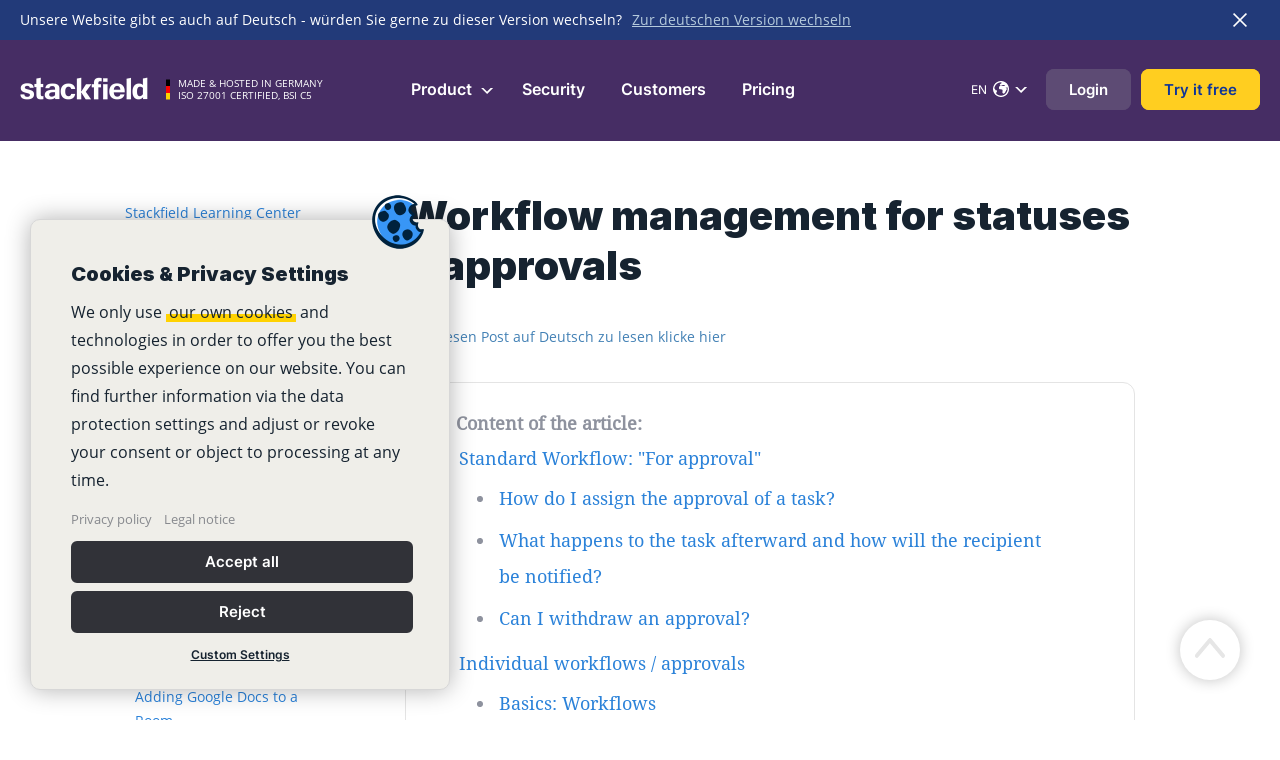

--- FILE ---
content_type: text/html; charset=utf-8
request_url: https://www.stackfield.com/help/approvals-workflows-2062
body_size: 11747
content:
 <!DOCTYPE html> <html lang="en"> <head><meta id="ctl00_ImgId" property="og:image" content="https://www.stackfield.com/images/en/land-en.png" /><meta name="apple-mobile-web-app-capable" content="yes" /><meta name="apple-mobile-web-app-status-bar-style" content="black" /><meta name="google" content="notranslate" /><meta name="apple-itunes-app" content="app-id=1356166666" /><link rel="apple-touch-icon-precomposed" sizes="120x120" href="/images/apple-touch-icon-120x120.png" /><link rel="apple-touch-icon-precomposed" sizes="152x152" href="/images/apple-touch-icon-152x152.png" /><link rel="apple-touch-icon-precomposed" sizes="144x144" href="/images/apple-touch-icon-144.png" /><link rel="apple-touch-icon-precomposed" sizes="114x114" href="/images/apple-touch-icon-114.png" /><link rel="apple-touch-icon-precomposed" sizes="72x72" href="/images/apple-touch-icon-72.png" /><link rel="apple-touch-icon-precomposed" href="/images/apple-touch-icon.png" /><link rel="icon" type="image/png" href="/images/favicon@3x.png" /><link href="/Styles/start.20251208095229.min.css" type="text/css" rel="stylesheet" /><link rel="stylesheet" href="/Styles/Plugins/jquery.qtip.20251208095228.min.css" type="text/css" /><link rel="stylesheet" href="/Styles/Plugins/jquery.shariff.20251208095228.min.css" type="text/css" /><link id="ctl00_CanId" rel="canonical" href="https://www.stackfield.com/help/approvals-workflows-2062" /><link id="ctl00_RssId" rel="alternate" type="application/rss+xml" href="https://www.stackfield.com/feed" /> <script language="javascript" type="text/javascript" src="/Scripts/Plugins/jquery-3.4.1.20251208095228.min.js"></script> <script type="text/javascript" src="/Scripts/Plugins/jquery-migrate-3.0.1.20251208095228.min.js"></script> <script type="text/javascript" src="/Scripts/Plugins/jquery-migrate-1.2.1.20251208095228.min.js"></script> <script language="javascript" type="text/javascript" src="/Scripts/sf.utils.start.20251208095228.min.js"></script>  <script language="javascript" type="text/javascript" src="/Scripts/Plugins/jquery.cookie.20251208095228.min.js"></script> <script language="javascript" src="/Scripts/Plugins/jquery.i18n.20251208095228.min.js" type="text/javascript" charset="utf-8"></script> <script language="javascript" type="text/javascript" src="/Scripts/sf.wssecurity.start.20251208095228.min.js"></script>  <script language="javascript" type="text/javascript" src="/Scripts/Plugins/jquery.qtip.20251208095228.min.js"></script> <script language="javascript" type="text/javascript" src="/Scripts/sf.forms.20251208095228.min.js"></script>  <script language="javascript" type="text/javascript" src="/Scripts/Plugins/jquery.aes.20251208095228.min.js"></script> <script language="javascript" type="text/javascript" src="/Scripts/Plugins/jquery.jason2.20251208095228.min.js"></script> <script language="javascript" type="text/javascript" src="/Scripts/Plugins/jsbn.20251208095228.min.js"></script> <script language="javascript" type="text/javascript" src="/Scripts/Plugins/jsbn2.20251208095228.min.js"></script> <script language="javascript" type="text/javascript" src="/Scripts/Plugins/prng4.20251208095228.min.js"></script> <script language="javascript" type="text/javascript" src="/Scripts/Plugins/rng.20251208095228.min.js"></script> <script language="javascript" type="text/javascript" src="/Scripts/Plugins/rsa.20251208095228.min.js"></script> <script language="javascript" type="text/javascript" src="/Scripts/Plugins/rsa2.20251208095228.min.js"></script> <script language="javascript" type="text/javascript" src="/Scripts/Plugins/rsasync.20251208095228.min.js"></script> <script language="javascript" type="text/javascript" src="/Scripts/Plugins/sjcl.20251208095228.min.js"></script> <script language="javascript" type="text/javascript" src="/Scripts/Plugins/jquery.shariff.20251208095228.min.js"></script>  <script language="javascript" type="text/javascript" src="/Scripts/sf.start.20251208095228.min.js"></script> <meta name="viewport" content="width=device-width, initial-scale=1" /><meta content="en" http-equiv="language" /><title>
	Approvals (standard status for approval/individual approval)
</title><meta name="description" content="As an alternative to the standard-setting &quot;For approval&quot;, individual approvals and workflows can be generated via individual rights groups." /></head> <body id="MainBody" class="mainView HelpCenter"> <noscript> <div style="background-color: #F7CDC5;color:#864B40; height: 40px; text-align: center; line-height: 40px; position:fixed;width:100%; font-weight: bold;z-index:99;">To use this service please enable Javascript in your web browser.</div> </noscript> <form name="MainForm" method="post" action="/help/approvals-workflows-2062" id="MainForm" class=" SwitchLangVisible">
<div>
<input type="hidden" name="__VIEWSTATE" id="__VIEWSTATE" value="O4ciRivUi/ty50mdNSbAPOrfQ27ZwMUzUBqyw9/csYMyeFXyt2FN78m13gzxRHubnotKkIWZZQ+no9cQkSydDZU8p40=" />
</div>

<div>

	<input type="hidden" name="__VIEWSTATEGENERATOR" id="__VIEWSTATEGENERATOR" value="3473CE5C" />
</div>  <div id="DivLeftLnkWrapper" tabindex="0" role="link"> <span id="lnkSkipToMain">Skip to main content</span> </div> <div id="DivTopBar"> <div id="DivSwitchLanguageTop"><div style="max-width:1600px;padding:0 20px;margin:auto"><span>Unsere Website gibt es auch auf Deutsch - würden Sie gerne zu dieser Version wechseln?</span><a rel="de" href="#">Zur deutschen Version wechseln</a><img src="/images/closeregister2@3x.png"></div></div> <div style="margin: auto; padding: 7px 20px 0 20px;max-width:1600px;"> <div class="DivTopLogoMain"> <a href="/" id="imgLogoLink" tabindex="-1"> <div id="imgLogo" aria-label="Stackfield" tabindex="0"> </div> </a> <span id="SpnMadeInGermany">MADE & HOSTED IN GERMANY<br/>ISO 27001 CERTIFIED, BSI C5</span> </div> <div id="DivMenuTopLinks">  <a class="LinkTop Solutions" style="margin-right:4px;" href="#" rel="col1">Product <div class="ImgArrowDown"></div></a> <a style="margin-right:12px;" class="LinkTop" href="/security">Security</a> <a style="margin-right:12px;" class="LinkTop" href="/blogcustomers">Customers</a> <a style="margin-right:12px;" class="LinkTop" href="/pricing">Pricing</a> <a class="LinkTop Solutions" style="margin-right:2px;" href="#" rel="col3">Company <div class="ImgArrowDown"></div></a>  </div> <div class="DivTopRightMain"> <div class="MenuFooterItemDiv" style="vertical-align: middle;display:inline-block;margin-right:2px;"><a href="/#" id="LnkLanguageSwitch" class="FocusMode" language="en"><span>EN</span><svg version="1.1" xmlns="http://www.w3.org/2000/svg" xmlns:xlink="http://www.w3.org/1999/xlink" width="16px" height="16px"	 viewBox="0 0 512 512" style ="enable -background:new 0 0 512 512;" xml:space="preserve" >	<g>		<path d="M256,0C114.844,0,0,114.844,0,256s114.844,256,256,256s256-114.844,256-256S397.156,0,256,0z M256,469.333			c-58.116,0-110.82-23.418-149.333-61.238v-34.762c0-10.146,4.542-16.677,9.792-24.24C121.865,341.313,128,332.49,128,320			c0-20.344-18.365-22.406-28.24-23.51c-7.063-0.792-13.729-1.542-17.552-5.365c-2.896-2.896-5.792-8.156-8.854-13.719			c-6.081-11.064-14.324-25.695-30.017-34.656C50.236,131.296,142.837,42.667,256,42.667c5.855,0,11.611,0.414,17.349,0.879			c-1.168,0.767-2.599,1.288-3.557,2.246c-2.073,2.073-3.208,4.917-3.125,7.854c0.094,2.927,1.385,5.698,3.573,7.656			c3.833,3.406,4.573,5.125,4.719,5.125c-0.24,0.51-2.198,3.854-13.115,9.396c-18.021,9.135-38.833,27.833-41.927,47.292			c-1.417,8.833,1.146,17.031,7.208,23.094c2,2,4.708,3.125,7.542,3.125c14.813,0,26.26-5.479,37.333-10.771			C283.365,133.135,294.104,128,309.333,128c41.865,0,74.667,9.375,74.667,21.333c0,4.385-1.365,5.729-1.885,6.229			c-5.24,5.156-23.083,4.823-38.771,4.583c-4.156-0.073-8.406-0.146-12.677-0.146c-14.479,0-18.969-2.115-24.167-4.573			c-6.052-2.854-12.906-6.094-29.167-6.094c-17.583,0-50.26,3.177-71.542,24.458c-17.406,17.396-15.563,38.208-14.354,51.969			c0.281,3.167,0.563,6.167,0.563,8.906c0,21.01,21.469,32,42.667,32c32.604,0,60.792,6.083,64,10.667			c0,11.938,3.552,20.094,6.406,26.635c2.375,5.469,4.26,9.781,4.26,16.031c0,4.833-0.792,5.865-2.927,8.615			c-4.073,5.292-7.74,11.052-7.74,23.385c0,22.448,21.615,47.073,24.073,49.813c2.052,2.271,4.948,3.521,7.927,3.521			c0.885,0,1.771-0.104,2.646-0.333c6.281-1.615,61.354-16.771,61.354-53c0-11.354,3.531-14.417,8.885-19.063			c5.25-4.563,12.448-10.802,12.448-23.604c0-8.552,15.177-30.625,29.24-46.177c1.99-2.198,2.979-5.135,2.719-8.094			c-0.26-2.958-1.74-5.677-4.083-7.49c-8.292-6.427-31.188-27.354-38.854-47.656c4.344,2.271,9.781,5.969,14.104,10.292			c3.552,3.573,8.313,5.281,13.729,5.063c8.639-0.493,18.902-7.319,28.628-15.833c4.975,18.046,7.852,36.956,7.852,56.563			C469.333,373.635,373.635,469.333,256,469.333z" />	</g></svg><div class="ImgArrowDown" style="margin-left: 26px;"></div></a></div> <input type="hidden" name="ctl00$login1$hidJSEnabled" id="hidJSEnabled" value="0" />  <a href="/login.htm" id="lnkLoginPageSmall" class="LoginClassTop">Login</a> <a href="/signup.htm" id="btnRegisterSmall" class="GreenClassTop btnCreateAccount">Try it free</a>  <a href="#" id="lnkMenuPageSmall" class="LoginClassTop">Menu</a>  </div> </div> </div> <div id="DivBG" tabindex="-1">  <div id="DivLeftMenuWrapper"> <div id="DivLeftMenu"> <div id="DivLeftMenuInner" class="IsBlog"> </div> </div> </div> <div id="DivBlogAreaWrapper">  <div id="DivMaster"><div id="DivCenterWrapperBlogDetail"><div class="NavigationBar"><div><a href='/help'>Stackfield Learning Center</a></div><div><input placeholder="Search" id="TxtBlogSearchSmall" type="search" /><div class="DivHelpArticleListWrapper"><a href="/help/category/working-with-stackfield-2">Working with Stackfield</a><a href="/help/category/my-account-3">My Account</a><a href="/help/category/data-protectiongdpr-and-security-1">Data protection/GDPR and security</a><a href="/help/category/organization-management-4">Organization Management</a><a href="/help/category/general-6">General</a><a href="/help/category/tips-tricks-and-more-5">Tips, Tricks and more</a><a class="DivSelectedArticleLink" href="/help/subscribing-to-entries-2095">(De)Subscribing to entries</a><a class="DivSelectedArticleLink" href="/help/teams-integration-2128">Access to Stackfield via MS Teams</a><a class="DivSelectedArticleLink" href="/help/activating-the-send-button-2039">Activating a Send button</a><a class="DivSelectedArticleLink" href="/help/reminders-of-elements-2104">Activating reminders</a><a class="DivSelectedArticleLink" href="/help/adding-google-docs-to-a-room-2031">Adding Google Docs to a Room</a><a class="DivSelectedArticleLink" href="/help/calendar-subscription-problem-2096">Calendar subscriptions: problems + solutions</a><a class="DivSelectedArticleLink" href="/help/emojis-stickers-gifs-2105">Emoji reactions, emojis, stickers and GIFs</a><a class="DivSelectedArticleLink" href="/help/working-with-favorites-2065">Favorites: highlight reports / rooms / entries</a><a class="DivSelectedArticleLink" href="/help/calendar-subscription-2000">How do I subscribe to a Stackfield calendar?</a><a class="DivSelectedArticleLink" href="/help/people-outside-stackfield-2112">How do I work with people outside my company?</a><a class="DivSelectedArticleLink" href="/help/formatting-messages-2001">How to format messages</a><a class="DivSelectedArticleLink" href="/help/recycle-bin-feature-2119">How to use the Stackfield recycle bin (Premium Feature)</a><a class="DivSelectedArticleLink" href="/help/switch-to-stackfield-2127">Import existing tasks when switching to Stackfield</a><a class="DivSelectedArticleLink" href="/help/mentions-and-questions-2079">Mentions and questions in messages  / comments</a><a class="DivSelectedArticleLink" href="/help/occupancy-planning-2136">Occupancy planning: define & use meeting rooms in Stackfield</a><a class="DivSelectedArticleLink" href="/help/references-links-attachments-of-files-2094">References / Links / Attachments</a><a class="DivSelectedArticleLink" href="/help/share-entries-2125">Share entries via messaging</a><a class="DivSelectedArticleLink" href="/help/share-files-through-public-link-2085">Sharing files publicly through a link</a><a class="DivSelectedArticleLink" href="/help/help-telephony-calls-problem-solving-2089">Telephony function: problems + solutions</a><a class="DivSelectedArticleLink" href="/help/visualization-emojis-2036">Visualizing titles / names using emojis</a><a class="DivSelectedArticleLink" href="/help/total-storage-space-2124">Where can I check the available storage space in Stackfield?</a><a class="DivSelectedArticleLink" href="/help/details-on-user-profiles-2115">Where can I view details on a user?</a><a class="DivSelectedArticleLink" href="/help/one-account-multiple-organizations-2072">With one single user account in multiple organizations</a><div class="DivSelectedArticle">Workflow management for statuses & approvals</div><a class="DivSelectedArticleLink" href="/help/custom-fields-2103">Working with Custom Fields</a><a class="DivSelectedArticleLink" href="/help/working-with-folders-2116">Working with folders</a><a class="DivSelectedArticleLink" href="/help/working-with-labels-2038">Working with labels for better structuring</a><a class="DivSelectedArticleLink" href="/help/working-with-multiple-elements-2020">Working with multiple elements</a><a class="DivSelectedArticleLink" href="/help/working-with-templates-2088">Working with page / whiteboard templates</a><a class="DivSelectedArticleLink" href="/help/working-with-room-templates-2028">Working with Room Templates</a><a class="DivSelectedArticleLink" href="/help/working-with-task-templates-2132">Working with Task templates</a><a class="DivSelectedArticleLink" href="/help/status-in-stackfield-2109">Your Stackfield status: Availability and note</a></div></div></div><div class="ContentBar"><div style='margin:auto;'><h1>Workflow management for statuses & approvals</h1></div><div id='divMoreLanguages'><a href='/de/help/abnahmen-workflows-2062'>Um diesen Post auf Deutsch zu lesen klicke hier</a></div><div class='DivBlogPreview' style='margin-top:30px;margin-bottom:30px;'><ul class="UlTopList">
<b>Content of the article:</b>
<li><a href="#Standard">Standard Workflow: "For approval"</a></li>
<ul>
<li><a href="#Status">How do I assign the approval of a task?</li>
<li><a href="#Notification">What happens to the task afterward and how will the recipient be notified?</a></li>
<li><a href="#Withdraw">Can I withdraw an approval?</a></li>
</ul>
<li><a href="#Individual">Individual workflows / approvals</a></li>
<ul>
<li><a href="#Workflow">Basics: Workflows</a></li>
<li><a href="#Example">Application example: Cooperation between assistant and consultant / manager</a></li>
</ul>
</ul>

<p>You can adjust tasks you completed yourself to the current processing status through a status change. This may be associated with an approval (= the task is passed on to another person). However, only certain status changes may be enabled for you. What happens / is possible during a status change is controlled by your assigned right group in the room.</p>

<p><div class="FormatBlock">Basics: 
<ul>
<li><a href="https://www.stackfield.com/help/working-with-tasks-2010#Status" rel="noopener noreferrer" target="_blank">Processing status of tasks</a></li>
<li><a href="https://www.stackfield.com/help/using-right-groups-within-rooms-2018" rel="noopener noreferrer" target="_blank">How do I manage the right groups within a room?</a></li>
</ul></div></p>

<h2><span id="Standard"></span>Standard Workflow: "For approval"</h2>

<p>You can pass on tasks completed by you to another user, e.g. for approval or revision, by changing the status to "For approval".</p>

<p><b>Attention:</b> The standard workflow only works with the standard right groups (<i>Contributor</i> and <i>Manually shared</i>)*. If you create an individual right group and still want the standard workflow to work, you have to define it manually as an <a href="#Individual">individual workflow</a> in the corresponding right group.</p>

<p>*Default right groups for editing contents:
<ul>
<li><i>Contributor:</i> Allowed to perform all status changes (incl. standard workflow on approvals).</li>
<li><i>External:</i> Allowed to perform status changes for standard status (incl. standard workflow on approvals).</li>
<li><i>Reader:</i> Not allowed to perform status changes.</li>
</ul></p>

<h3><span id="Status"></span>How do I assign the approval of a task?</h3>

<p>To pass a task to another user / send a request, change the status of the task to "For approval". You can either move the task to the "For approval" column in the task module overview or simply change the status in the open task card.</p>

<img src="/images/en/approval_v1_en.gif" alt="Changing the status in the Kanban board">
<div class="SubtitleBlock">You can change the status in the Kanban board via drag & drop</div>

<p>Once you have changed the status to "For approval", a popup window will appear and you can select which user should carry out the task. Click on the user displayed in the pop-up window to open the entire selection of users. All users in the room are available to you. If you want to give the task to another user, <a href="https://www.stackfield.com/help/adding-users-to-data-rooms-2035" rel="noopener noreferrer" target="_blank">add them to the room</a>.</p>

<img src="/images/en/user_approval_v1_en.png" alt="User selection assign task">
<div class="SubtitleBlock">Decide who should do the task instead</div>

<p>Click on "Send approval" to confirm your selection and trigger a <a href="#Notification">notification</a> to the corresponding user. If you spontaneously decide against submitting the task, simply click on "Cancel". You can also cancel the approval <a href="#Withdraw">later</a> on.</p>

<h3><span id="Notification"></span>What happens to the task afterward and how will the recipient be notified?</h3>

<p><div class="FormatBlock"><b>Hard facts:</b>
<ul>
<li>The task is temporarily blocked from further processing.</li>
<li>The recipient of the approval will receive a notification in <br><a href="https://www.stackfield.com/help/using-the-dashboard-2019" rel="noopener noreferrer" target="_blank"><i>My Week</i></a>.</li>
<li>After declining / accepting the task, the status changes to "ReOpened" / "Done".</li>
</ul>
</div></p>

<p>Once the approval has been sent, the task is temporarily <b>"locked"</b> for all users of the room, i. e. it can no longer be edited. A note in the header of the task card indicates the locking of the task.</p>

<img src="/images/en/locked_task_v1_en.png" alt="Open task">
<div class="SubtitleBlock">This task cannot be processed due to an open approval</div>

<p>A task open for approval cannot be processed again until the recipient of the approval sent has accepted or rejected it, or until the sender has <a href="#Withdraw">withdrawn</a> the approval.</p>

<p>Changing the status of a task to "For approval" triggers a <b>notification</b> in <i>My Week</i>. The recipient of the request can accept the task here by clicking "Accept". If they do not want to accept the approval, they can reject it by clicking on "Decline".</p>

<img src="/images/en/approval_notification_v1_en.png" alt="Notification concerning approval in My Week">
<div class="SubtitleBlock">Approvals are requested in "My Week"</div>

<p>With a click on "Decline" a dialog window opens and an optional reason can be entered. Complete the process via the "Reject approval" button. The approval request is now deleted and the reason, if specified, is posted with an <a href="https://www.stackfield.com/help/mentions-and-questions-2079" rel="noopener noreferrer" target="_blank">@-mention</a> to the initiator in the comments section of the corresponding task.</p>

<img src="/images/en/describtion_decline_v1_en.png" alt="Add reason for rejection">
<div class="SubtitleBlock">Add a reason if desired</div>

<p>Via the task title written in blue in the notification, you can alternatively open the task directly. In the header of the task, you can accept or reject the task, as in <i>My Week</i>.</p>

<img src="/images/en/open_approval_v1_en.png" alt="Pending approval for you in the task card">
<div class="SubtitleBlock">The pending approval is noted in the task card</div>

<p>Once the approval has been responded to, the status of the corresponding task changes. If the approval is <b>accepted</b>, the status changes to <b>"Done"</b> by default. If the approval is <b>declined</b>, it changes to <b>"ReOpened"</b>. If a separate <a href="#Workflow">workflow</a> including a <a href="https://www.stackfield.com/help/working-with-tasks-2010#Fields" rel="noopener noreferrer" target="_blank">new status</a> has been defined, the workflow rules determine the process.</p>

<h3><span id="Withdraw"></span>Can I withdraw an approval?</h3>

<p>You have requested the approval of a task and realized later you still need to make some changes? No problem! As long as the approval has not been confirmed yet, you can withdraw it at any time.</p>

<p>To withdraw the approval, open the corresponding task. In the task header, you will find a note informing you about the open approval. Now, simply click on the "Withdraw" button to the right of it. The status of the task will now change to "ReOpened" and you can continue working on the task as usual. The notification in <i>My Week</i> concerning the approval will be withdrawn as well.</p>

<img src="/images/en/withdraw_approval_v1_en.png" alt="Withdraw approval">
<div class="SubtitleBlock">You can withdraw approvals any time</div>

<h2><span id="Individual"></span>Individual workflows / approvals</h2>

<p>In addition to our predefined standard workflow <a href="#Standard">"For approval"</a>, you can define your own workflows via <a href="https://www.stackfield.com/help/using-right-groups-within-rooms-2018" rel="noopener noreferrer" target="_blank">individual right groups</a> and thus trigger notifications in <i>My Week</i> the same way.</p>

<p><b>Attention:</b> Your individual workflow rules only apply to the corresponding right groups they have been defined in. They do not apply to standard right groups. Behind each status (even "For approval", since the standard workflow is not executed) you can store an individual rule. Without individual workflow rules, every user can perform all status changes.</p>

<h3><span id="Workflow"></span>Basics: Workflows</h3>

<p>Using approvals / workflows you can define which actions trigger status changes of a task.</p>

<p>One of the following <b>criteria</b> can be defined for a status:
<ul>
<li>Next allowed State (status change)<b>*</b>: Several statuses can be defined</li>
<li>Yes/No mask (status change with approval)<b>**</b>: Who performs the approval? Where will the task be moved to if the approval is accepted? Where to if it is declined?</li>
</ul>
</p>

<p><b>*</b>The option "Final Status" (= no status is selected) means no change can be made after changing to this status (in the example below: "Todo").</p>

<p><b>**</b>The status change is performed analogously to the workflow predefined by us for "For approval". Only the general conditions can be defined by the user. The workflow only takes effect if the field does not have an alternative name.</p>

<p>If an approval is performed in a defined workflow, the workflow rule of the person who initiated the approval is taken into account. Not the one of the person who receives the approval.</p>

<p>You can define the workflow rules in the management of the right groups in the "Room Settings".</p>

<img src="/images/en/workflow_management_v1_en.png" alt="Workflow Rules">
<div class="SubtitleBlock">Define your individual workflow via the Workflow Management</div>

<h3><span id="Example"></span>Application example: Cooperation between assistant and consultant / manager</h3>

<p>The following example explains the collaboration between assistants and consultants / managers using an individual workflow.</p>

<p><b>What should the workflow look like?</b>
<ol>
<li>A new task is created. This task ends up in the "Todo" status column.</li>
<li>The assistant starts working on the task and therefore changes its status to "Research Assistant".</li>
<li>As soon as the assistant has finished, they pass the task on to the consultant / manager via the "For approval" status.</li>
<li>The consultant / manager now has the option to</li>
<ol>
<li>Accept: The status changes to "Revision"</li>
<li>Decline: The status changes back to "Research Assistant".</li>
</ol>
<li>If the consultant / manager has accepted and processed the task, there are again two options to choose from:</li>
<ol>
<li>The consultant / manager was satisfied with the work of the assistant and changes the status of the task to "Assistant Done".  The task is thus checked off.</li>
<li>The consultant / manager was dissatisfied with the assistant's work and changes the status of the task to "Correction / Addition". The task is then passed back to the assistant, who continues with step 3.</li>
</ol></ol>
</p>

<p><b>How do I need to adjust my status columns?</b><br>

The corresponding processing statuses that you need for your workflow must now be changed accordingly in the task module. You can find the field management in the tab <i>Modules</i> in the "Room Settings" (see: <a href="https://www.stackfield.com/help/working-with-tasks-2010#Fields" rel="noopener noreferrer" target="_blank">Processing status</a>).</p>

<img src="/images/en/status_workflow_v1_en.png" alt="Adjusting the columns of a room">
<div class="SubtitleBlock">Adapt the statuses to your workflow</div>

<p><b>Which workflow rules and rights do I need to add?</b><br>
To ensure the workflow runs smoothly and no errors occur, create an individual right group including workflow rules and rights. The following workflow rules and rights would be useful for the "Assistants" right group:</p>

<p>Workflow rules based on the example:
<ul>
<li>If the status is "Todo" next allowed state "Research Assistant".</li>
<li>If the status is "Research Assistant" next allowed state "For approval"</li>
<li>If the status is "Correction / Addition" next allowed state "For approval"</li>
<li>If the status is "For approval" yes/no mask:</li>
<ul>
<li>Who should accept it? - Consultant / Manager</li>
<li>Yes State - "Revision"</li>
<li>No Status - "Research Assistant"</li>
</ul>
</ul>

<p>Rights based on example:
<ul>
<li>Display: All entries assigned</li>
<li>Update: All entries assigned</li>
<li>Delete: All entries created by the user</li>
</ul></p>

<img src="/images/en/assistants_rights_v1_en.png" alt="Limited rights for assistants">
<div class="SubtitleBlock">Limited rights for assistants</div>

<p><b>Final result:</b></p>
Once you have assigned new statuses, workflow rules, and rights, nothing is standing in the way of your new work processes.</p>


<img src="/images/en/research_assistant_v1_en.png" alt="Rights status change research assistant">
<div class="SubtitleBlock">The assistant is only allowed to pass the task to her manager after her research has been completed</div>

<img src="/images/en/assistant_v1_en.gif" alt="Assistant Workflow Demonstration">
<div class="SubtitleBlock">The assistant has finished her research and passes on the task</div>

<img src="/images/en/for_approval_manager_v1_en.png" alt="Assistant Workflow Demonstration">
<div class="SubtitleBlock">The status of the task changes depending on the reaction of the manager</div>

<img src="/images/en/manager_v1_en.gif" alt="Manager Workflow Demonstration">
<div class="SubtitleBlock">The manager accepts the task for revision</div></div><div id='DivFeedbackArea' blogentryid='2062' lang='en'><div class='DivFeedbackTitle'>Was this article helpful?</div><div class='DivFeedbackInside'><img class='ImgFeedbackTrigger Yes' src='/images/feedback_yes@2x.png' /><img class='ImgFeedbackTrigger No' src='/images/feedback_no@2x.png' /></div></div><div><a href='#DivBG' class='backtotop'></a></div></div></div></div>  </div>  </div> <div style="clear:both"></div>  <div id="DivCookiesMessageNew" tabindex="1" role="banner" aria-describedby="DivCookieTextNew"> <div style="max-width: 900px;margin: auto;"> <div id="DivCookieTextWrapper"> <div class="ImgCookie"> <img src="/images/cookie_v4.png"/> </div> <div id="DivCookiesMessageTitle">Cookies & Privacy Settings</div> <div id="DivCookieTextNew">We only use <span class='Underline'>our own cookies</span> and technologies in order to offer you the best possible experience on our website. You can find further information via the data protection settings and adjust or revoke your consent or object to processing at any time.<div class='DivSmallCookieLinksWrapper'><a class='DivSmallCookieLinks' tabindex='1' href='/privacy'>Privacy policy</a><a class='DivSmallCookieLinks' tabindex='1' href='/imprint'>Legal notice</a></div></div> <div id="DivCookieSettingsNew2" class="eCookieSettingsNew" tabindex="1" role="link">Custom Settings</div> </div> <div id="DivCookieButtons"> <div id="DivCookieOKNew" class="CookieButton eSaveConsentAll" role="button" tabindex="1">Accept all</div> <div class="CookieButton Settings eSaveConsentReject" role="button" tabindex="1">Reject</div> <div id="DivCookieSettingsNew" class="CookieButtonLink eCookieSettingsNew" tabindex="1" role="link">Custom Settings</div> </div> </div> </div> <div id="DivCookiesSettingsOverlay" style="display:none;"> <div id="DivCookiesSettingsWindow" role="application" tabindex="-1" aria-labelledby="DivCookiesDesc1"> <img class="CloseWindowCorner eCloseWindow" src="/images/close.svg" alt="Close" tabindex="0" role="button"/> <div id="DivCookiesDesc1" class="DivCookiesWindowMain">Cookies & Privacy Settings</div> <div style="text-align:center"> <div class="DivCookiesListWrapper"><div class="eLinkSettingsList LinkSettingsList Selected" role="tab" tabindex="0" aria-selected="true">Categories</div> <div class="eLinkCookieList LinkSettingsList" role="tab" tabindex="0" aria-selected="false">Services</div></div> </div> <div class="DivCookiesWindowContent"> <div class="DivAlwaysOnLabel" tabindex="0" aria-describedby="DivEssentialDesc">Always On</div> <div class="DivCookiesWindowSub">Essential</div> <div id="DivEssentialDesc" class="DivCookiesWindowDesc">These cookies are required for the smooth use of the website and the associated functions. Depending on your usage, cookies are set, e.g. if you change the cookie or language settings.</div> <div class="CheckBoxWrapper" val="off" id="chkCookiesStats" aria-labelledby="chkCookiesStatsLabel" role="switch" tabindex="0" aria-checked="false" aria-describedby="DivStatDesc"><div class="CheckBoxBubble"></div><div id="chkCookiesStatsLabel" class="CheckBoxText"></div></div> <div class="DivCookiesWindowSub">Statistics</div> <div id="DivStatDesc" class="DivCookiesWindowDesc">With the help of these cookies we can evaluate whether you have already been to our website, for example, and thus offer you a better experience.</div> <div class="CheckBoxWrapper" val="off" id="chkCookiesMarketing" aria-labelledby="chkCookiesMarketingLabel" style="display:none"><div class="CheckBoxBubble"></div><div id="chkCookiesMarketingLabel" class="CheckBoxText"></div></div> <div class="DivCookiesWindowSub" style="display:none">Marketing</div> <div class="DivCookiesWindowDesc" style="display:none">These cookies provide advertising companies with information about your online activity to help them deliver more relevant online advertising to you or to limit how many times you see an ad. This information may be shared with other advertising</div> </div> <div class="DivCookiesWindowList" style="display:none"></div> <div class="DivCookiesWindowFooter"> <div id="DivCookieSaveSettings" class="CookieButton Settings eSaveConsentIndividual" role="button" tabindex="0">Save settings</div> <div id="DivCookieSaveAcceptAll" class="CookieButton eSaveConsentAll" role="button" tabindex="0">Accept all</div> </div> </div> </div>  <div id="DivFooterBarWrapper"> <div id="DivFooterBar"> <div style="max-width:1000px;margin:auto;"> <div id="DivFooterBarContact">We're happy to help!&nbsp;&nbsp;&nbsp;<a href="tel:+4989215505840">+49 (0)89 215 5058 40</a>&nbsp;&nbsp;|&nbsp;&nbsp;<a href="mailto:info@stackfield.com">info@stackfield.com</a></div> <div id="ctl00_spnFooterLinks" style="display:inline"><div class="MenuFooterColumn"><div class="MenuFooterHeader">Stackfield</div><div class="MenuFooterItemDiv"><a href="/tour">Features</a></div><div class="MenuFooterItemDiv"><a href="/security">Security</a></div><div class="MenuFooterItemDiv"><a href="/pricing">Pricing</a></div><div class="MenuFooterItemDiv"><a href="/pricing-onpremise">On-Premise</a></div><div class="MenuFooterItemDiv"><a href="/become-partner">Become partner</a></div><div class="MenuFooterItemDiv"><a href="/desktop-apps">Desktop Apps</a></div><div class="MenuFooterItemDiv"><a href="/mobile-apps">Mobile Apps</a></div><div class="MenuFooterItemDiv"><a href="/developer-api">Stackfield API</a></div><div class="MenuFooterItemDiv"><a href="https://status.stackfield.com" target="_blank" rel="noopener noreferrer">Stackfield Status</a></div></div><div class="MenuFooterColumn" id="DivMenuFooterColumnSolutions"><div class="MenuFooterHeader">Solutions</div><div class="MenuFooterHeaderSolutions" style="display:none">Perfect for cases where protecting your corporate information is essential.</div><div class="MenuFooterItemDiv" ><a href="/secure-communication-for-lawyers">Law Firms</a></div><div class="MenuFooterItemDiv" ><a href="/solutions-publicsector">Government & Infrastructure</a></div><div class="MenuFooterItemDiv" ><a href="/solutions-banking">Banking & Private Equity</a></div><div class="MenuFooterItemDiv" ><a href="/solutions-research-and-innovation">Research & Innovation</a></div><div class="MenuFooterItemDiv" ><a href="/solutions-agencies">Agencies & Consulting Firms</a></div><div class="MenuFooterItemDiv" ><a href="/secure-project-work-for-religious-institutions">Churches</a></div><div class="MenuFooterItemDiv" ><a href="/solutions-works-councils">Works Councils</a></div><div class="MenuFooterItemDiv" ><a href="/solutions-insurances">Insurances</a></div><div class="MenuFooterItemDiv" ><a href="/solutions-automotive">Automotive & Engineering</a></div><div class="MenuFooterItemDiv" ><a href="/solutions-education">Universities & Education</a></div><div class="MenuFooterItemDiv" ><a href="/solutions-healthcare">Healthcare & Pharma</a></div></div><div class="MenuFooterColumn"><div class="MenuFooterHeader">Use Cases</div><div class="MenuFooterItemDiv"><a href="/asana-alternative">Asana Alternative</a></div><div class="MenuFooterItemDiv"><a href="/monday-alternative">Monday Alternative</a></div><div class="MenuFooterItemDiv"><a href="/clickup-alternative">ClickUp Alternative</a></div><div class="MenuFooterItemDiv"><a href="/openproject-alternative">OpenProject Alternative</a></div><div class="MenuFooterItemDiv"><a href="/nextcloud-alternative">Nextcloud Alternative</a></div><div class="MenuFooterItemDiv"><a href="/secure-slack-alternative">Slack Alternative</a></div><div class="MenuFooterItemDiv"><a href="/microsoft-teams-alternative">Microsoft Teams Alternative</a></div><div class="MenuFooterItemDiv"><a href="/trello-alternative">Trello Alternative</a></div><div class="MenuFooterItemDiv"><a href="/project-management-software">Project Management Software</a></div><div class="MenuFooterItemDiv"><a href="/team-communication">Team Chat</a></div><div class="MenuFooterItemDiv"><a href="/chat">Business Chat</a></div><div class="MenuFooterItemDiv"><a href="/stackfield-vs-email">Stackfield vs. Email</a></div><div class="MenuFooterItemDiv"><a href="/stackfield-vs-excel">Stackfield vs. Excel</a></div></div><div class="MenuFooterColumn" style="width: 180px"><div class="MenuFooterHeader">Company</div><div class="MenuFooterItemDiv"><a href="/tutorials">Tutorials</a></div><div class="MenuFooterItemDiv"><a href="/about">About Us</a></div><div class="MenuFooterItemDiv"><a href="/jobs">Jobs</a></div><div class="MenuFooterItemDiv"><a href="/sustainability-and-climate-neutrality">Climate Neutrality</a></div><div class="MenuFooterItemDiv"><a href="/stackfield-and-accessibility">Accessibility</a></div><div class="MenuFooterItemDiv"><a href="/presscoverage">Press Area</a></div><div class="MenuFooterItemDiv"><a href="/help">Learning Center</a></div><div class="MenuFooterItemDiv"><a href="/blog">Blog</a></div></div></div>  </div>  <div style="clear:both"></div> <div class="DivFooterBottomLine"> <div class="DivFooterLines" style="float:right"> <a href="https://www.facebook.com/stackfieldapp/" style="text-decoration:underline;display: inline-block;" target="_blank" rel="noopener noreferrer" aria-label="Facebook"><img src="/images/social1_2.png" width="40" height="40" border="0" alt="Facebook"></a> &nbsp;<a href="https://www.instagram.com/stackfieldhq" style="text-decoration:underline;display: inline-block;" target="_blank" rel="noopener noreferrer" aria-label="Instagramm"><img src="/images/social3_2.png" width="40" height="40" border="0" alt="Instagramm"></a> &nbsp;<a href="https://www.linkedin.com/company/stackfield" style="text-decoration:underline;display: inline-block;" target="_blank" rel="noopener noreferrer" aria-label="LinkedIn"><img src="/images/social4_2.png" width="40" height="40" border="0" alt="LinkedIn"></a> </div> <div class="DivFooterLines"> Copyright&nbsp;&#169;&nbsp;2012-2025&nbsp;<a href="/" style="padding:0">Stackfield GmbH</a> <br/> <div id="DivDisclaimerArea" style="font-size:14px;margin-top:-4px;"><a href="/imprint">Imprint</a><a href="/privacy">Privacy policy</a><a href="/terms">General Terms</a><a href="/contact">Contact</a><a href="#" class="eCookieSettingsNew">Privacy Settings</a></div> </div> </div> </div> </div> <div style="background-color: #162330; position:fixed;z-index:9000;display:none;top:0;opacity: .9; filter: Alpha(Opacity=90);width:100%;height:100%" id="DivRegisterWrapper"> </div> <div id="DivPlayVideo" style="position:fixed;z-index:9999;display:none;"> <img id="imgCloseIcon" src="/images/closebig.svg"/>  <video id="VideoFrame5" autoplay loop playsinline controls> </video> </div>  <input name="ctl00$hidPageId" type="hidden" id="hidPageId" value="a872b5fe-c628-4717-81d8-dbdd8587a8f8" /> <input name="ctl00$hidLanguage" type="hidden" id="hidLanguage" value="en" /> <input name="ctl00$hidMark" type="hidden" id="hidMark" value="0" /> <input name="ctl00$hidIsBlank" type="hidden" id="hidIsBlank" value="0" /> <input name="ctl00$csrfcheck1$hidAntiForgeryTokenKey" type="hidden" id="ctl00_csrfcheck1_hidAntiForgeryTokenKey" value="5b14bd38aac745b69edd42fa16de4aca" /> <input name="ctl00$csrfcheck1$hidAntiForgeryUserNameKey" type="hidden" id="ctl00_csrfcheck1_hidAntiForgeryUserNameKey" /> </form> <div id="DivOverlayAkkordeon"></div> </body> </html>

--- FILE ---
content_type: text/css
request_url: https://www.stackfield.com/Styles/start.20251208095229.min.css
body_size: 23042
content:
body,html,form{margin:0;font-family:Open Sans,Arial;font-size:14px;color:#565765;-webkit-font-smoothing:antialiased}html{scroll-behavior:smooth}html.ios,.ios body{overflow:scroll;position:relative;height:100%;-webkit-overflow-scrolling:touch}html.android,.android body{overflow:scroll;position:relative;height:100%}body.SmallView #DivPagingControl a.Navigate{display:none}.DivDotWrapper .DivDotStep.DivDotPathSelected{display:none}#DivBlogAreaWrapper .DivBlogPreview img.BulletImage{display:inline;margin:0 5px 0 7px;box-shadow:none;-webkit-box-shadow:none;box-shadow:none}.SpnBlueButton{background:#e3ecf7;border-radius:5px;padding:1px 7px 2px;border-bottom:solid 1px #b2d3e1;color:#000;font-family:Open Sans,Arial;font-size:17px}.DivWhitepaperBlock{background-color:#0d1f3d}.DivWhitepaperBlock .DivBlogAreaWhitepaperBig{position:absolute;background-image:none;top:28px;background-color:inherit}.DivWhitepaperBlock video{display:block}.DivFooterBottomLine{vertical-align:middle;line-height:20px;padding-top:50px;margin:auto;max-width:900px;padding-right:100px;color:#3d454e}.SmallView .DivFooterBottomLine{padding:40px 0 0 0}a.BlueLink{color:#4e7ccd}.SmallView #DivDisclaimerArea{margin-top:0!important}.SmallView .DivFooterLines{float:none!important;text-align:center;padding:10px}#DivPagingControl{margin:80px;text-align:center}#DivPagingControl a:hover{background-color:#e2e2ea;text-decoration:none}#DivPagingControl a.Selected{text-decoration:none;background-color:#335ccb;color:#fff}#DivPagingControl a{font-size:20px;padding:9px 19px;margin:5px;border-radius:12px;font-weight:600;font-family:Inter,Arial;color:#444;display:inline-block;background:#f5f5f7;min-width:12px}.DivTopRightMain #LnkLanguageSwitch{border:0;padding:9px 12px 9px 6px;font-size:12px;color:#fff;margin-right:0;border-radius:8px;line-height:60px}.DivTopRightMain #LnkLanguageSwitch:hover{background-color:#294389}.DivTopRightMain #LnkLanguageSwitch svg{position:absolute;margin-top:21px;margin-left:4px}.DivTopRightMain #LnkLanguageSwitch svg path{fill:#fff}#DivTopBar.PureWhite .DivTopRightMain #LnkLanguageSwitch svg path,.WhiteTopBar .DivTopRightMain #LnkLanguageSwitch svg path{fill:#545252}.WhiteTopBar .DivTopRightMain #LnkLanguageSwitch:hover,#DivTopBar.PureWhite .DivTopRightMain #LnkLanguageSwitch:hover{background-color:#e6e6e6}#LnkLanguageSwitch span{padding:0 2px}#LnkLanguageSwitch.Big{padding:8px 12px}#LnkLanguageSwitch{border:solid .9px #b7b7b7;border-radius:5px;-webkit-border-radius:5px;-moz-border-radius:5px;padding:6px 11px 6px 30px;font-size:16px}#LnkLanguageSwitch svg{position:absolute;margin-top:6px;margin-left:-21px}#LnkLanguageSwitch:hover{background-color:#f3f3f3;text-decoration:none}#LnkSettingsOnPremise{margin-top:12px;display:block}.StartVideo{width:420px}.DivAffiliateSubtitle{margin:30px 0 10px}.DivAffiliateShare.shariff .orientation-horizontal li{max-width:initial!important;margin:8px}.DivAffiliateShare.shariff li .fab,.DivAffiliateShare.shariff li .far,.DivAffiliateShare.shariff li .fas{line-height:50px!important}.DivAffiliateShare.shariff li,.DivAffiliateShare.shariff li a{height:50px!important}.DivAffiliateShare.shariff li .share_text{font-size:14px}#DivAffiliatePasswort{text-align:center;padding-top:50px}.ButtonAffiliatePasswort:hover{background-color:#3965b9}.DivAffFAQDesc{margin-bottom:40px}.DivAffFAQTitle{font-weight:bold;color:#162330}.ButtonAffiliatePasswort{background-color:#5381d9;border:0;color:#fff;border-radius:5px;font-size:16px;padding:12px 20px;margin-top:10px;cursor:pointer;min-width:134px;-webkit-appearance:none}.SpnAffiliateBold{color:#e88125}#txtAffiliatePasswort:focus,.ButtonAffiliatePasswort:focus{outline:0}::placeholder{color:#757575;opacity:1}::-moz-placeholder{color:#757575;opacity:1}#txtAffiliatePasswort{padding:12px 10px;border:solid .9px #ccc;border-radius:8px;font-size:50px;width:114px;text-align:center}#DivAbrechnungen table td{color:#162330}#DivAbrechnungen table{width:100%;text-align:left}.SmallView iframe.StackfieldVideo{width:100%;height:inherit}#DivAffiliateTitle{margin-bottom:0}#DivAffiliateLink{font-size:30px;font-family:Inter,Arial;font-weight:800;color:#162330;border:dashed 1px #ccc;padding:20px 40px;display:inline-block;margin:20px;border-radius:8px}.DivAffRevSection{display:inline-block;width:200px;margin:0 auto 30px}.DivAffRevTitle{font-size:10px;color:#969696;margin-bottom:6px}.DivAffRevDesc{font-size:24px;color:#162330;font-family:Inter,Arial;font-weight:700}.LinkTop{padding:7px 10px;font-weight:600;color:#fff;font-family:Inter,Arial;font-size:16px}.LinkTop:hover{background-color:#294389;text-decoration:none;border-radius:8px;-webkit-border-radius:8px;-moz-border-radius:8px}.MenuFooterItemDiv{margin-bottom:2px}div.ImgArrowDown{display:inline-block;background:url(/images/arrow.svg);width:13px;height:15px;transform:rotate(-90deg);margin-left:5px;background-repeat:no-repeat;background-size:6px 14px}.ui-tooltip-menu.DivMenuFooterColumnSolutionsWrapper{max-width:560px;padding:12px 10px;border-color:#fff;box-shadow:0 0 15px rgba(0,0,0,0.2);border-radius:10px}.DivMenuFooterColumnSolutionsWrapper.SingleCol .MenuFooterItemDiv .SubMenuDescription{margin-left:38px;color:#898a94;font-size:13px;margin-top:2px}.DivMenuFooterColumnSolutionsWrapper.SingleCol .MenuFooterItemDiv .SubMenuTitle{display:inline-block;margin-left:38px;font-weight:600;font-family:Inter,Arial;font-size:16px}.DivMenuFooterColumnSolutionsWrapper.SingleCol .MenuFooterItemDiv .SubMenuImg{width:22px;display:inline-block;text-align:center;position:absolute}.DivMenuFooterColumnSolutionsWrapper .MenuFooterHeaderSolutions{font-size:14px;color:#949494;margin:8px 10px 10px 10px;display:block!important}.DivMenuFooterColumnSolutionsWrapper .MenuFooterHeader{display:none}.DivMenuFooterColumnSolutionsWrapper .MenuFooterItemDiv{display:inline-block}.DivMenuFooterColumnSolutionsWrapper.SingleCol .MenuFooterItemDiv{display:block;float:left;width:280px}.DivMenuFooterColumnSolutionsWrapper.SingleCol .MenuUserItemDiv{cursor:pointer;display:block;padding:12px 5px 12px 12px;color:#162330;font-size:16px;min-width:150px;border-radius:4px;text-decoration:none}.DivMenuFooterColumnSolutionsWrapper.SingleCol .MenuUserItemDiv.Selected{background:#4064a8;color:#fff}.DivMenuFooterColumnSolutionsWrapper.SingleCol .MenuUserItemDiv:not(.Selected):hover{background-color:#f5f5f7}.DivMenuFooterColumnSolutionsWrapper .MenuFooterItemDiv a{font-size:14px;padding:11px 10px 11px 7px;display:inline-block;font-size:16px;color:#162330;text-decoration:none;margin:5px}.DivMenuFooterColumnSolutionsWrapper .MenuFooterItemDiv:hover{background-color:#f5f5f7;border-radius:8px}#DivFooterBar{margin:auto;margin-left:80px;margin-right:40px}.imgPlayVideo{cursor:pointer}.DivVideoItem{border-bottom:solid .9px #e6e6e6;background-color:#f7f7f7;height:37px;line-height:37px;font-size:14px}#DivDisclaimerArea a{margin-right:10px}#DivFooterBar a{color:#535353;line-height:28px}#DivFooterBar li{list-style-type:none;padding-top:8px}.MenuFooterColumn{float:left;text-align:left;width:260px;font-size:15px;line-height:35px}.MenuFooterHeader{margin-top:30px;margin-bottom:10px;font-weight:600;font-family:'Inter';color:#162330;font-size:16px}#DivMaster{padding:0 0 20px 0;margin:auto;overflow:hidden}#TabContent td{vertical-align:top}.StartButton{background-color:#367fdf;border:1px solid #2f98e2;color:#fff;outline:0;height:30px}.StartText{font-size:20px;font-family:Inter,Arial;font-weight:300;line-height:32px;margin:auto;color:#162330}.WhiteTopBar .GreenClassTop{background-color:#23973d;border-color:#23973d;color:#fff}.WhiteTopBar .GreenClassTop:hover{background-color:#07a029;border-color:#07a029;text-decoration:none}.UlPoints .DivChecked{margin-top:10px;border-color:#6582d0}.UlPoints li{margin:0 20px}.UlPoints{display:flex;align-items:center;justify-content:center}.GreenClassTop{outline:0;cursor:pointer;color:#103598;background-color:#ffce20;padding:10px 22px;border-radius:8px;font-weight:600;font-size:15px;border:solid 1px #ffce20}.GreenClassTop:hover{background-color:#f5b000;border-color:#f5b000;text-decoration:none}.WhiteTopBar .DivBlogAreaWhitepaperBig .GreenClassTop{background-color:#ffce20;border:solid 1px #ffce20;color:#103598}.WhiteTopBar .DivBlogAreaWhitepaperBig .GreenClassTop:hover{background-color:#f5b000;border-color:#f5b000;text-decoration:none}.LoginClassTop{outline:0;cursor:pointer;color:#fff;border:solid 1px #9fa8c1;padding:10px 22px;border-radius:8px;font-weight:600;font-size:15px}.LoginClassTop:hover{background-color:#294389;border-color:#294389;text-decoration:none}.CompNumbers{background-color:#424450;border-right:solid .9px #000;border-top:solid .9px #000;border-bottom:solid .9px #000;color:#fff;padding:2px 3px 2px 4px}.TxtLoginTop{width:180px;height:28px;line-height:28px\9;padding-left:5px;font-size:14px;outline:0;border-radius:3px;background-color:#fff;border:solid .9px #fff}.SmallFont{font-size:13px}.TxtInput{border:1px solid #cacaca;width:100%;padding:12px;border-radius:3px;font-size:16px;box-sizing:border-box}input:-webkit-autofill{background-color:#fff!important;-webkit-box-shadow:0 0 0 1000px white inset}h1.Left,h2.Left,h3.Left,h4.Left,h5.Left,h6.Left{text-align:left}H1{line-height:72px;font-size:60px;font-family:Inter,Arial;font-weight:800;color:#162330;text-align:center;margin:0 0 50px 0}H2{line-height:60px;font-size:50px;font-family:Inter,Arial;font-weight:800;color:#162330;text-align:center;margin:0 0 50px 0;position:relative}H3{line-height:50px;font-size:40px;font-family:Inter,Arial;font-weight:900;color:#162330;text-align:center;margin:0 0 30px 0;position:relative}H4{line-height:42px;font-size:32px;font-family:Inter,Arial;font-weight:900;color:#162330;text-align:center;margin:0 0 30px 0}H5{line-height:34px;font-size:24px;font-family:Inter,Arial;font-weight:900;color:#162330;text-align:center;margin:0 0 20px 0}H6{line-height:28px;font-size:18px;font-family:Inter,Arial;font-weight:700;color:#162330;text-align:center;margin:0 0 10px 0}H5 small{display:block;font-weight:normal;color:#777;font-size:16px}H5.VideoSubTitles{text-align:left;margin-bottom:3px;margin-left:2px;margin-top:30px}#DivReferencesList a:hover{text-decoration:none}.DivBlogPreview H5{text-align:center}h3 a:hover{text-decoration:none}.DivAkkordeonTitle .OpenState{transform:rotate(-90deg)}.DivAkkordeon{border-bottom:solid 1px #e7e7e7}.DivAkkordeonTitle{cursor:pointer;color:#3e3e3e;font-family:Inter,Arial;font-size:20px;font-weight:bold;text-align:left;display:flex;padding:20px 5px}#DivOverlayAkkordeon{display:none;position:fixed;top:0;left:0;bottom:0;right:0;background-color:rgba(0,0,0,.5);z-index:999}.DivAkkordeonTitle.Left{font-size:22px}.DivAkkordeon .SubHeadline{font-family:Open Sans,Arial;font-size:18px;color:#727487;font-weight:normal;padding-left:3px}#CloseAkkordeon:hover{background:#f5f5f7}#CloseAkkordeon{position:absolute;top:45px;right:15px;cursor:pointer;padding:6px 10px 10px;border-radius:9px}.DivAkkordeonTitle span{font-size:26px;padding-right:3px;width:12px;height:14px;background:url(/images/arrowblack.svg);display:inline-block;background-repeat:no-repeat;transform:rotate(180deg);background-size:16px 14px;margin-right:8px;margin-top:9px;min-width:12px}.DivAkkordeonTitle .RightButtonMore{float:right;border:solid 1px #ccc;padding:5px 17px;font-size:16px;border-radius:10px;margin-top:8px}.DivAkkordeonDetail{display:none;margin-left:22px}.DivAkkordeonDetail.Left{display:none;height:100%;width:60%;max-width:768px;background-color:#fff;overflow:auto;margin:auto;position:fixed;right:0;top:0;z-index:1000;padding:40px 50px;box-sizing:border-box}#DivSecurityBlockSmall{background-color:#15232f;padding-top:50px;padding-bottom:50px}#DivSecurityBlockSmall .DivSecurityText{display:flex;justify-content:center}#DivSecurityBlockSmall .DivSecuritySection{display:flex;justify-content:center;flex-direction:row;text-align:left}#DivMaster #DivSecurityMore{text-align:center;margin-top:30px}#DivSecurityBlockSmall .DivSecuritySectionContent{float:right;max-width:630px;margin:auto 50px}#DivSecurityBlockSmall .DivSecuritySectionContent h2{text-align:left;color:#fff;font-size:42px;line-height:52px;margin-bottom:30px}#DivSecurityBlockSmall .DivSecuritySectionImg{width:400px;margin:auto}.DivCategoryTitle.Color0,.DivCategoryTitle.Color{background-color:#b978c1}#ImgHeader.Size600{width:600px}#DivReferencesList img{width:1110px}#DivReferencesList{position:relative;overflow:hidden;max-width:1240px;margin:10px auto 70px;padding:20px 0}@keyframes scroll{0%{transform:translateX(0)}100%{transform:translateX(-50%)}}#DivReferencesList::before,#DivReferencesList::after{content:"";position:absolute;top:0;bottom:0;width:100px;z-index:1;pointer-events:none}#DivReferencesList::before{left:0;background:linear-gradient(to right,white 0,transparent 100%)}#DivReferencesList::after{right:0;background:linear-gradient(to left,white 0,transparent 100%)}#DivReferencesList .carousel-slide{display:flex;animation:scroll 30s linear infinite;width:max-content}#DivReferencesList .carousel-slide a{display:flex;align-items:center;justify-content:center;flex:0 0 auto;width:160px;height:51px;margin:0 28px}#DivReferencesList .carousel-slide div{width:100%;height:100%;background-size:contain;background-repeat:no-repeat;background-position:center}#DivReferencesList.NoBottom{margin-bottom:0}.DivCategoryTitle.Color1{background-color:#3e999c}.DivCategoryTitle.Color2{background-color:#b978c1}.DivCategoryTitle.Color3{background-color:#e69e5f}#DivReferencesList a div{height:51px;display:inline-block;background-size:contain;background-repeat:no-repeat;background-position:center;max-width:160px;width:100%;-webkit-filter:grayscale(100%);-moz-filter:grayscale(100%);-o-filter:grayscale(100%);transition:all .7s}#DivReferencesList div:hover{opacity:1;-webkit-filter:grayscale(0%);-moz-filter:grayscale(0%);-o-filter:grayscale(0%)}#DivLogo1{opacity:.45;background-image:url('/images/logo1_color.png')}#DivLogo2{opacity:.7;background-image:url('/images/logo2_color.png')}#DivLogo3{opacity:.7;background-image:url('/images/logo3_color.png')}#DivLogo4{opacity:.7;background-image:url('/images/logo4_color.png')}#DivLogo5{opacity:.7;background-image:url('/images/logo5_color.png')}#DivLogo6{opacity:.7;background-image:url('/images/logo6_color.png')}.DivCategoryTitle.Color4{background-color:#5f89e6}.DivCategoryTitle.Color5{background-color:#e6725f}.DivCategoryTitle.Color6{background-color:#3e999c}.DivCategoryTitle.Color7{background-color:#b978c1}.DivCategoryTitle.Color8{background-color:#e69e5f}.DivCategoryTitle.Color9{background-color:#5f89e6}.DivCategoryTitle.Color10{background-color:#e6725f}.DivCategoryTitle.Color11{background-color:#e6725f}.DivCategoryTitle.Color12{background-color:#3e999c}.DivCategoryTitle.Color13{background-color:#b978c1}.DivCategoryTitle.Color14{background-color:#5f89e6}.DivCategoryTitle{border-radius:6px;padding:1px 10px;display:inline-block;color:#fff;margin-left:5px;margin-top:20px;font-size:16px}#DivBlogAreaWrapper .imgBlogHeader{margin-bottom:40px;border-radius:12px}.imgBlogHeader{max-width:740px}.BlogEntryTop .imgBlogHeader{width:360px;border-radius:10px;max-height:240px;height:auto}.BlogEntry h3{margin-top:40px;margin-left:auto;margin-right:auto;padding:0 5px;font-size:22px;line-height:31px;font-weight:700;margin:20px 0;text-align:left}.BlogEntry{background-color:#fff;border-radius:8px;max-width:360px;width:360px;float:left;margin:15px}a.BlogTitleHref:hover{text-decoration:none}.BlogEntry h3:hover{color:#2d54bd}.BlogEntry:hover{cursor:pointer;opacity:.85}.DivHelpCenterBlock:hover{background-color:#ece8f0;text-decoration:none}.DivHelpCenterBlock img{width:80px;height:80px}.SpnStarItem{padding:0 6px;cursor:pointer}.DivHelpCenterBlock{display:inline-block;width:275px;padding:50px 30px;vertical-align:top;min-height:200px;font-size:14px;line-height:24px;background:#f6f6f9;margin:15px;border-radius:16px;text-align:center}.DivHelpCenterBlock .DivHelpCenterBlockTitle{font-weight:700;font-size:19px;font-family:Inter,Arial;color:#162330;margin:20px 0 5px}.HelpCenter #DivCenterWrapperBlogDetail{margin:50px 0}.HelpCenter #DivCenterWrapperBlogDetail,.HelpCenter #DivCenterWrapperBlog{display:table;max-width:1010px;text-align:left}.HelpCenter #DivBlogAreaWrapper{max-width:1030px;padding:0}.FormatBlockHighlight{border:solid 1px #f7f1ea;border-radius:15px;padding:0 39px;background:#f7f1ea}#DivBlogAreaWrapper .FormatBlockHighlight h4{margin-top:30px}#DivBlogAreaWrapper{margin:auto;text-align:center;padding:50px 20px;max-width:760px}body.CustomerStories #DivBlogAreaWrapper{max-width:800px}.DivSelectedCategory{font-weight:bold;color:#000;margin:10px 0}body.HelpCenter.SmallView #DivBackground.Search h1{margin-bottom:15px}body.HelpCenter.SmallView #DivCenterWrapperBlogDetail{padding-top:10px}body.HelpCenter.SmallView #DivCenterWrapperBlog{margin-top:-40px}body.HelpCenter.SmallView #DivHelpSearchResults{padding:0 20px;margin-top:-30px}#DivHelpSearchResults{max-width:800px;text-align:left;margin:auto}#DivHelpSearchResults .DivNoResults{text-align:center;font-size:18px}#DivHelpSearchResults a.DivHelpSearchTitle{color:#4381b5}#DivHelpSearchResults .DivHelpSearchDesc{color:#929292}#DivHelpSearchResults .DivHelpSearchItem{margin-bottom:30px}#DivBlogSearchWrapper img{position:absolute;margin-top:19px;margin-left:12px}#DivBackground.Search h1{margin:0 auto 15px auto;font-size:40px;color:#fff}body.HelpCenter.SmallView .DivHelpArticleListWrapper{display:none}body.HelpCenter.SmallView .NavigationBar,body.HelpCenter.SmallView .ContentBar{display:block;padding:0 20px;box-sizing:border-box;width:100%}body.HelpCenter.SmallView #TxtBlogSearchSmall{display:none}body.HelpCenter.SmallView #TxtBlogSearchBig{width:100%}body.HelpCenter.SmallView h1{margin-bottom:10px}body.HelpCenter.SmallView.HelpCenter .NavigationBar a{color:#4381b5}#TxtBlogSearchBig{padding:17px 15px 17px 40px;border:solid .9px #3f324e;border-radius:10px;outline:0;-webkit-appearance:none;-moz-user-select:text;-ms-user-select:text;-webkit-user-select:text;user-select:text;width:700px;font-size:20px}.HighlightText{background:#fbf0ba;padding:2px 6px 3px}#TxtBlogSearchSmall{padding:7px 10px;border:solid .9px #ccc;border-radius:6px;outline:0;-webkit-appearance:none;-moz-user-select:text;-ms-user-select:text;-webkit-user-select:text;user-select:text;width:200px;margin-bottom:20px}.HelpCenter .NavigationBar{display:table-cell;vertical-align:top;width:200px;text-align:left}.HelpCenter .NavigationBar span{font-weight:bold;color:#162330;margin-top:20px;display:block}.HelpCenter .NavigationBar .DivSelectedArticle{color:#162330;margin-left:10px;font-weight:bold;font-size:14px;line-height:28px}.HelpCenter .NavigationBar a.DivSelectedArticleLink{color:#4381b5;margin-left:10px}.DivHelpArticleList{margin-left:3px}.DivHelpArticleList a{color:#4381b5;font-size:16px;margin-left:12px;line-height:36px;vertical-align:middle}.HelpCenter .NavigationBar a{display:block;border-radius:4px;line-height:24px;color:#6b6b6b;margin:10px 0;font-size:14px}#DivBlogAreaWrapper h1{font-size:50px;line-height:60px;margin:0 auto 30px auto}.ContentBar h1{text-align:left;margin:0 auto 30px 0;font-size:40px;line-height:50px}.HelpCenter .ContentBar{display:table-cell;vertical-align:top;padding-left:80px;width:100%}.WhiteTopBar #imgLogo,#DivTopBar.PureWhite #imgLogo{background-image:url(/images/logo8black@2x.png)}.WhiteTopBar #SpnMadeInGermany,#DivTopBar.PureWhite #SpnMadeInGermany{color:#162330}.WhiteTopBar div.ImgArrowDown,#DivTopBar.PureWhite div.ImgArrowDown{background-image:url(/images/arrowblack.svg)}.WhiteTopBar #DivTopBar{background:#f3f4f5;border-bottom-color:#f3f4f5}#DivTopBar.PureWhite{background:#fff;border-bottom-color:#fff;transition:all .3s}.WhiteTopBar .LinkTop,#DivTopBar.PureWhite .LinkTop,.WhiteTopBar .DivTopRightMain #LnkLanguageSwitch,#DivTopBar.PureWhite .DivTopRightMain #LnkLanguageSwitch{color:#162330}.WhiteTopBar .LoginClassTop{border-color:#bac0c7;color:#000}#DivTopBar.PureWhite .LoginClassTop{border-color:#bac0c7;color:#000;background-color:#fff}.WhiteTopBar .LoginClassTop:hover{background-color:#e8e8e8}#DivTopBar.PureWhite .LoginClassTop:hover{background-color:#f7f5f5}.WhiteTopBar .LinkTop:hover,#DivTopBar.PureWhite .LinkTop:hover{background:#e8e8e8}.HelpCenter #DivTopBar{background-color:#462d64;border-color:#462d64}.HelpCenter #DivTopBar.PureWhite{background:#fff;border-bottom:#fff}.DivSubHeadline.CenterBottom.Small{margin:10px auto 40px}.DivSubHeadline a{color:#2b82d9}.SmallView .Underline{background-size:100% 10px;line-height:32px}.Underline{background:linear-gradient(#ffd201,#ffd201),#ffd201;background-size:100% 15px;background-repeat:no-repeat;padding:0 3px;background-position:bottom;background-color:transparent;position:initial;line-height:51px;display:inline-block}.HelpCenter .LoginClassTop,.HelpCenter .LinkTop:hover,.HelpCenter .DivTopRightMain #LnkLanguageSwitch:hover{background-color:#5d4b74;border-color:#5d4b74}.DivSwitchArea .DivLeftMenuSwitchDesc{margin-right:0;min-width:340px}.DivSwitchArea .DivImgRight{margin-left:10px}.SpnLabel{display:inline-block;margin-left:12px;border-radius:6px;padding:0 6px}.SpnLabel.Level1{background:#e8ffdd;color:#0a6300}.SpnLabel.Level2{background:#ddf1ff;color:#335ccb}.SpnLabel.Level3{background:#f4ddff;color:#7214a1}#DivJobsBubble{background:#849fdb;border-radius:100%;width:17px;height:17px;font-size:12px;position:absolute;left:52px;top:4px;line-height:17px;color:#fff}.HelpCenter .LoginClassTop:hover{background-color:#341e4f;border-color:#341e4f}#DivBlogAreaWrapper ul ul{padding:0 40px 5px;list-style-type:disc;margin:0}.backtotop{width:60px;height:60px;background-color:#FFF;border-radius:70px;font-size:20px;position:fixed;bottom:40px;right:40px;z-index:5;box-shadow:0 0 15px #c2c2c2;-moz-box-shadow:0 0 15px #c2c2c2;-webkit-box-shadow:0 0 15px #c2c2c2;background-image:url(/images/backtotop_02.svg);background-repeat:no-repeat;background-size:cover}#DivBlogAreaWrapper .FormatBlock ul{padding:0 30px;margin-bottom:15px}.UlTopList li::marker{color:#c1bbbb}.FormatBlockHighlight li::marker{color:#81705d}#DivBlogAreaWrapper .UlTopList{max-width:initial;padding:24px 50px 30px;line-height:32px}#DivBlogAreaWrapper .UlTopList strong{margin-left:-18px;display:block;margin-bottom:5px;color:#162330}#DivBlogAreaWrapper h2{font-size:30px;text-align:left;margin:46px 0 0 0;line-height:42px;position:relative;word-break:break-word}h2 span,h3 span{position:absolute;top:-120px}#DivBlogAreaWrapper h3,#DivBlogAreaWrapper h4{font-size:22px;line-height:32px;color:#162330;text-align:left;margin:18px auto;position:relative;word-break:break-word}#DivFeedbackArea{border-top:solid .9px #ccc;text-align:center;padding:30px;margin-top:80px}#DivFeedbackArea .DivFeedbackTitle{font-weight:bold;font-size:16px;color:#162330}#DivFeedbackArea .DivFeedbackInside.Negative{text-align:left;background:#f5f5f7;border-radius:5px;margin-top:20px}#DivFeedbackArea .DivFeedbackInside{padding:20px}#DivFeedbackArea img.ImgFeedbackTrigger:hover{opacity:.6}#DivFeedbackArea img.ImgFeedbackTrigger{width:50px;height:50px;cursor:pointer;margin:0 12px}#DivBlogAreaWrapper .SubtitleBlock{display:block;text-align:center;margin-bottom:40px;font-style:italic;font-size:16px;line-height:28px}#DivBlogAreaWrapper .FormatBlock{background-color:#f5f5f7;padding:25px 30px;border-radius:12px;margin-bottom:20px;display:inline-block;box-sizing:border-box;width:100%}.FormatBlock{background-color:#f5f5f7;padding:15px 20px;border-radius:12px;margin-bottom:20px;margin-top:30px}#DivBlogAreaWrapper .DivBlogPreview img{padding:15px;box-sizing:border-box;display:block;margin:40px auto 25px auto;box-shadow:0 0 15px #d9d9d9;-moz-box-shadow:0 0 15px #d9d9d9;-webkit-box-shadow:0 0 15px #d9d9d9;border-radius:12px;max-width:100%}.Academy #DivBackground{min-height:580px;background:#335ccb;padding:20px 0 70px 0}.HelpCenter #DivBackground.Small h1{font-size:24px;color:#fff;margin:5px auto 0;max-width:700px;font-weight:700}.HelpCenter #DivBackground.Small{min-height:160px;padding:30px;max-width:unset;margin:0}.HelpCenter #DivBackground{min-height:200px;background:#462d64;padding:70px 0 20px 0}.Academy .BlogEntry .BlogEntryTop{height:420px}.Academy #DivTopBar{background-color:#348d48;border-color:#308143}.Academy .LinkTop:hover,.Academy .LoginClassTop:hover{background-color:#2c773e}.BlogEntry .BlogEntryTop{min-height:585px;text-align:left;overflow:hidden}.DivBlogPreview h3{margin:50px 0}.BlogEntry .DivBlogPreview{padding:0 5px;line-height:28px;font-size:16px}.BlogEntry.BigItemHeader{max-width:100%;width:100%;float:none;margin-bottom:30px}.BlogEntry.BigItemHeader .BlogEntryTop{height:auto;min-height:auto}.BlogEntry.BigItemHeader .BlogEntryTop .imgBlogHeader{float:left;width:580px;margin-right:50px;max-height:none}body.CustomerStories h1{margin:50px auto 0;max-width:1300px;font-size:50px;line-height:62px;padding:0 20px}body.CustomerStories .DivSubTitle{margin-top:0;font-size:22px;margin-bottom:70px;padding:0 20px}.BlogEntry.BigItemHeader h3{font-size:38px;line-height:49px;padding-top:20px;font-weight:900;display:flex;padding-left:0}.BlogEntry.BigItemHeader .DivCategoryTitle{display:none}#StarRatingArea{margin:25px 0}.DivRatingLabel{font-size:20px;font-weight:700;font-family:Inter,Arial;color:#162330;margin-bottom:8px}.BlogEntryTop .DivBlogPreview{font-family:'Open Sans',Arial}.BlogEntryTop .DivBlogPreview{font-family:'Open Sans',Arial}.DivBlogPreview{margin:auto;margin-top:20px;font-family:Noto Serif,Arial;font-size:18px;line-height:36px;color:#162330;text-align:left}.DivSocialBar{margin-top:10px;margin-bottom:10px}.DivBlogPreview a{color:#2173b7}.SmallView .BlogPopular{display:none}.HelpCenter #divMoreLanguages{margin-top:20px}#DivBlogAreaWrapper .DivBlogComments{padding:0}.DivBlogComments{color:#888;text-align:left;padding-left:25px;padding-bottom:25px;font-size:14px;padding-top:18px}#btnSignUpNewsletter:hover{background-color:#fff;color:#313238}#btnSignUpNewsletter{background-color:#313238;border:solid 2px #313238;padding:14px 40px;margin-left:10px;cursor:pointer;display:inline;float:left;width:inherit}.DivRegisterBlockPadding{padding:100px 20px 200px}.DivBlogNewsletter{margin:auto;color:#162330;text-align:center;margin-top:50px;margin-bottom:20px;padding:50px;background-color:#f1ede9;border-radius:10px}.DivBlogAuthor{margin:auto;color:#162330;text-align:left;margin-top:50px;margin-bottom:20px;display:none}.DivBlogAuthor img{height:74px;width:74px;margin-right:20px}.DivBlogAuthor .AuthorDesc{line-height:26px;margin-top:5px;max-width:600px}.DivBlogAuthor a{color:#108eec}.DivBlogMore{margin:auto;color:#162330}.DivBlogMore ul{line-height:30px}.DivBlogMore li::marker{color:#a2a2a2}#DivBlogAreaWrapper .DivBlogPreview img.ImgBorderlessLeft{box-shadow:none;margin:40px 0 25px}#DivBlogAreaWrapper .DivBlogPreview img.ImgBorderlessCenter{box-shadow:none;margin:40px auto 25px}#DivBlogAreaWrapper .DivBlogPreview ul li img{padding:0;margin:10px 15px 10px 0;display:inline}.DivBlogMore a{font-size:16px;color:#108eec;line-height:30px;text-decoration:underline;margin-left:3px}.BlogEntry .DivBlogComments img{float:left;display:none}.DivBlogComments img{width:16px;height:16px;margin-right:4px;margin-bottom:3px}.DivBlogComments span{padding-left:10px;color:#686868;display:inline-block;line-height:20px;margin-top:6px;display:none}.DivBlogComments a{color:#4381b5}.DivCommentsCount{margin-top:50px}.DivError{background-color:#d25a43;color:#fff;border-radius:6px;-moz-border-radius:6px;-webkit-border-radius:6px;padding:14px;margin-top:5px;line-height:22px;min-height:22px;font-size:16px;margin-bottom:15px}.DivStartupBottom{background-color:#ff6a00;border-radius:2px;-moz-border-radius:2px;-webkit-border-radius:2px;color:#fff;line-height:20px;vertical-align:baseline}.DivOK{background-color:#d7ffd7;color:#393;text-align:left;box-shadow:0 0 6px #000;-moz-box-shadow:0 0 6px #000;-webkit-box-shadow:0 0 6px #000;border-radius:2px;-moz-border-radius:2px;-webkit-border-radius:2px;padding:5px;margin-top:5px}a{text-decoration:none;color:#4f4f4f;outline:0}a:hover{text-decoration:underline}ul li::marker{color:#7593e4;font-size:14px}ol li::marker{color:#7593e4;font-size:17px}.SmallView .UlTopList{line-height:30px}.UlTopList{border:solid .9px #e4e4e4;border-radius:12px;padding:24px 56px 30px;color:#8e929e;line-height:38px;max-width:500px}li{padding:3px}ul{padding-left:30px;margin-top:5px;margin-bottom:45px;text-align:left;font-size:18px;line-height:36px}.BlueLink{text-decoration:none;color:#4e7ccd}.BlueLink:hover{text-decoration:underline}.TopLink{text-decoration:none;margin-right:5px;color:#fff}.TopLink:hover{text-decoration:underline}.RegLink{text-decoration:none;margin-right:5px;color:#4e7ccd}.RegLink:hover{text-decoration:underline}.CheckClass input{margin:0;padding:0;height:15px}img{vertical-align:middle;border:0}#disqus_thread{margin:auto}#imgLoadingRegister,#imgLoadingRegisterBeta,#imgLoadingAuthenticate{display:none;padding-left:3px}.DivTitle{font-size:20px}.DivTitle h4{text-align:left;margin-top:40px}hr{border-top:solid 1px #dadada;border-bottom:0}.defaultTextLabel{margin:0;background:white}.defaultTextLabel>span{position:absolute;padding:4px 2px;color:#989898;font-size:16px;line-height:18px}.defaultTextLabel input,.defaultTextLabel textarea,.defaultTextLabel select{position:relative;background:transparent}#TabIndexDesc td{width:250px;vertical-align:top;font-size:15px;text-align:center;color:#666}#DivMaster a.FAQTitle{color:#162330}.DivLinkedIn:hover{background:#0c4c95}.DivLinkedIn{background:#1866bf;display:inline-block;color:#fff;border-radius:5px;line-height:24px;padding:3px 9px;font-size:15px;font-family:'Inter';font-weight:600}.DivLinkedIn:before{content:"\F0E1";font-family:Font Awesome\ 5 Brands;font-size:19px;margin-left:0;margin-right:7px;font-weight:normal}#TabIndexDesc{margin-bottom:50px}.MenuLeftDiv{white-space:nowrap;display:inline;float:left;margin-bottom:15px;margin-top:15px;margin-right:3px}.MenuLeftDiv a{font-size:15px;padding:8px 18px 9px;color:#5d5d5d;font-weight:600;border-radius:6px;-webkit-border-radius:6px;-moz-border-radius:6px;margin-left:1px;font-family:Inter,Arial}.MenuLeftDiv a:hover{text-decoration:none;background-color:#e0e0e0}#DivLeftMenuInner{margin:auto;padding:0 15px}#DivLeftMenu{text-align:center;margin:auto;max-width:1200px;display:flex}#DivSwitchLanguageTop img{width:14px;height:14px;float:right;padding:13px;cursor:pointer}#DivSwitchLanguageTop a{color:#b5cadc;text-decoration:underline;margin-left:10px}.SmallView #DivCookieTextWrapper{max-width:initial;float:none}.SmallView #DivCookieButtons{float:none;margin:30px auto 0}.SmallView .ImgCookie{display:none}.SmallView #DivCookiesMessageNew{padding:30px 20px 50px;font-size:15px;line-height:26px}.SmallView .CookieButton{margin:14px auto;width:100%;max-width:400px;line-height:44px;box-sizing:border-box}.SmallView .DivSmallCookieLinksWrapper{position:absolute;bottom:10px}#DivSwitchLanguageTop{height:40px;background-color:#223a79;line-height:40px;color:#fff}body.CustomerStories #DivLeftMenuWrapper{display:none}#DivLeftMenuWrapper{background-color:#f5f5f7;border-bottom:solid 1px #f1f1f1}.MenuLeftDivSelected a{color:#fff;background-color:#313238}.MenuLeftDivSelected a:hover{background-color:#313238}.lnkPressLink{color:#0063ad}.DivRegisterInputs{padding:11px;background-color:#fff;border-radius:7px;border:solid .9px #949494;margin-bottom:15px;line-height:18px;font-size:16px}.DivRegisterInputs.Small{padding:9px}.DescTitle{font-size:22px;font-family:Inter,Arial;font-weight:300;color:#1470cc;margin-bottom:10px;margin-top:15px}#TabMainBullets{width:100%}#TabMainBullets td{text-align:left;vertical-align:top;padding-bottom:70px}.TabMainBulletsContent{width:250px;margin-right:100px}#ContentTab td{vertical-align:top;text-align:left;padding-bottom:50px}#ContentTabList td{vertical-align:top;text-align:left}#ContentTabList img{margin-right:15px;margin-top:2px}.DivBlogImage{text-align:center}.DivBlogImage img{box-shadow:0 0 15px #c2c2c2;-moz-box-shadow:0 0 15px #c2c2c2;-webkit-box-shadow:0 0 15px #c2c2c2;border-radius:4px}#ContentTab img{border:1px solid #e6e6e6;margin-right:30px;box-shadow:0 0 20px #c2c2c2;-moz-box-shadow:0 0 20px #c2c2c2;-webkit-box-shadow:0 0 20px #c2c2c2}#ContentTab ul{margin-top:15px}.SpnBoldBlue{font-weight:bold;font-size:16px}.DivTopLogoMain{float:left;padding-top:27px}.SmallView .DivTopLogoMain{margin-top:-10px}#imgLogo{position:absolute;width:150px;height:30px;background:url(/images/logo8@2x.png);display:inline-block;background-size:150px 30px}#SpnMadeInGermany{color:#fff;position:absolute;margin-left:158px;line-height:12px;margin-top:3px;font-size:10px}.SmallView #DivTopBar{height:80px}.SmallView #DivFooterBar{margin-left:40px}.DivWebinarBlock2 .DivFirstBlock{position:absolute;margin-left:260px;max-width:440px;top:16px;font-size:14px;line-height:24px}.DivWebinarBlock2{border-radius:15px;text-align:left;color:#2d2d2d;margin-bottom:20px;padding:10px;margin-left:-10px;position:relative}.DivWebinarBlock2:hover{background:#f5f5f5}.DivWebinarBlock2 img{max-width:240px;border-radius:8px}.DivPlayVideoButton{display:flex;align-items:center;justify-content:center;display:inline-block;padding:6px 0;min-width:120px;padding-left:36px;text-align:left;margin:6px auto}.DivPlayVideoButton div{border-radius:24px;display:inline-block;width:24px;height:24px;position:absolute;margin-left:-37px;background:#162330;margin-top:3px}.DivPlayVideoButton span{width:0;height:0;border-top:5px solid transparent;border-left:8px solid #fdfdfd;border-bottom:5px solid transparent;display:inline-block;margin-top:7px;margin-left:9px;position:absolute}.HelpCenter #DivBlogAreaWrapper .VideoArea .SpnLabel{float:right}.HelpCenter #DivBlogAreaWrapper .VideoArea h1{margin-bottom:-25px;margin-top:12px;font-size:28px;line-height:40px;font-weight:900}#DivMaster.DivGlobalLearningCenter{text-align:left!important;padding-left:90px!important}.BlogVideoPlayer video{width:100%;border-radius:6px}.DivWebinarBlock2 .Duration img{margin-right:8px;width:17px;height:17px;margin-top:-2px}.DivWebinarBlock2 .Duration{margin-top:5px;display:inline-block;font-size:14px}#DivMaster .DivWebinarBlock2 a{color:#162330}.DivWebinarBlock2 h3{text-align:left;font-size:18px;font-weight:700;line-height:27px;margin-top:-4px;margin-bottom:1px}#DivFooterBarContact{color:#162330;text-align:center;font-size:16px;border-bottom:solid .9px #e6e5e5;padding:15px 0 36px;margin-bottom:30px}#DivFooterBarContact a{color:#162330;font-weight:bold}#DivFooterBarWrapper{padding:20px 20px 70px 20px;background-color:#f5f5f7;border-top:solid .9px #e7e7e7}.DivRegisterInputs .DivLabelPlaceholder{display:none;position:absolute;font-size:12px;top:5px;left:11px}.RegisterFields{width:100%;border:0;margin-top:2px;margin-bottom:2px;padding:2px 1px;font-size:16px;outline:0;box-sizing:border-box;line-height:normal;box-shadow:none}.DivRegisterInputs.VisibleArea{padding-bottom:2px;padding-top:20px;position:relative}.DivLanguage{padding:10px 30px;cursor:pointer;-moz-user-select:none;-webkit-user-select:none;font-size:16px;color:#4f4f4f;margin:5px}.DivLanguage:hover{background-color:#ebebeb;border-radius:3px;border-radius:6px}#VideoFrame5{width:100%;max-height:calc(100vh - 100px)}#VideoFrame5:focus{outline:0}.DivPressLeft{float:left;width:150px}.DivPressLine{line-height:30px}.DivPressLine a{color:#1e76b5}#TabPricing{width:700px;margin:auto}#TabPricing td{text-align:center;vertical-align:middle;padding:10px}.DivPrice{display:inline;text-align:right;white-space:nowrap;margin-right:50px;float:right}.SpnPrice{font-size:21px;font-weight:bold}.DivPriceUser{display:inline;float:right;text-align:right;width:200px;margin-right:100px}#TabPriceList{width:100%}#TabPriceList td{padding:6px}.TdSecondColumn{text-align:center}#TabPriceList tr:nth-child(even){background-color:#f5f5f7}#divSignupWrapper td{padding-left:50px;padding-right:50px;vertical-align:top}.RegisterLabels{font-size:16px;margin:10px 0 8px 1px}.TableBlog.LongFixed th{padding:2px 5px;white-space:pre-wrap;word-break:normal}.TableBlog.LongFixed td{padding:2px 5px;white-space:pre-wrap;word-break:normal}.TableBlog.LongFixed{table-layout:fixed;display:block;overflow-x:auto;white-space:nowrap;max-width:100vw;margin-left:-200px;margin-right:-200px;font-size:13px;line-height:22px;border:solid 1px #ddd;width:auto}.TableBlog{width:100%;border-spacing:0}.Bold{font-weight:bold}.Italic{font-style:italic}.TableBlog tr:nth-child(odd){background-color:#f5f5f7}.TableBlog th:first-child{width:20%}.TableBlog th{text-align:left;padding:4px 8px 6px;background-color:#ddd}.TableBlog td{vertical-align:top;padding:4px 8px 6px}#TablePricingFAQ{width:100%;text-align:left}#TablePricingFAQ td{vertical-align:top;width:400px}.DivFeatures{text-align:center;color:#fff;display:table-cell;width:330px}.DivTeam{text-align:center;color:#494949;display:table-cell;width:240px;padding-bottom:30px}.BoldTitle{color:#1f69b4;margin-bottom:10px}p{text-align:left;margin-bottom:25px;font-size:18px;line-height:36px}.DivFeatures div{margin-top:20px}.fade{opacity:1;-webkit-transition:opacity 1s linear}.fade:hover{opacity:0}#DivBackgroundInner .RegisterButton:hover{background-color:#027d16}#DivBackgroundInner .RegisterButton{background-color:#019419}#btnShowLogin{color:#fff;border:solid .9px;padding:10px 20px;border-radius:3px;margin-left:10px;border-color:#fff;font-weight:bold;font-family:Inter,Arial}#btnShowLogin:hover{background-color:#3a6bc9;border-color:#3a6bc9;color:#fff;text-decoration:none}.ui-button-text{-webkit-user-select:none;-moz-user-select:none;-ms-user-select:none;user-select:none;-moz-border-radius:2px;-webkit-border-radius:2px;border-radius:2px;padding-left:14px;padding-right:14px;height:29px;font-family:Inter,Arial;line-height:29px;line-height:30px\9;background-color:#fff;border-bottom:solid .8pt #fff;display:block}.ui-button,.ui-button-text-only{float:left;border:solid .8pt #f5f5f7;color:#162330;height:30px;text-decoration:none;-moz-border-radius:3px;-webkit-border-radius:3px;border-radius:3px;outline:0;cursor:pointer;background:none!important}.ShareButton{margin:5px;padding:16px 25px;display:inline-block;width:100%;max-width:220px;box-sizing:border-box;-webkit-box-sizing:border-box;-moz-box-sizing:border-box;color:#fff;font-weight:bold;-moz-border-radius:3px;-webkit-border-radius:3px;border-radius:3px;outline:0}.ShareButton.ShareTwitter{background-color:#00b4ff}.ShareButton.ShareFacebook{background-color:#4971ad}.ShareButton.ShareEmail{background-color:#4aac6c}.ShareButton:hover{text-decoration:none}.ShareButton.ShareTwitter:hover{background-color:#009bdd}.ShareButton.ShareFacebook:hover{background-color:#324e78}.ShareButton.ShareEmail:hover{background-color:#357d4f}.orangeButton{color:#fff;font-weight:bold!important}.orangeButton .ui-button-text{border-bottom:solid .8pt #3273a1;-webkit-text-shadow:-1px -1px 0 #649fcb,1px 1px 0 #649fcb;text-shadow:-1px -1px 0 #649fcb,1px 1px 0 #649fcb;background:#5fbdff;background:-moz-linear-gradient(top,#5fbdff 0,#48a6e8 100%);background:-webkit-gradient(linear,left top,left bottom,color-stop(0%,#5fbdff),color-stop(100%,#48a6e8));background:-webkit-linear-gradient(top,#5fbdff 0,#48a6e8 100%);background:-o-linear-gradient(top,#5fbdff 0,#48a6e8 100%);background:-ms-linear-gradient(top,#5fbdff 0,#48a6e8 100%);background:linear-gradient(to bottom,#5fbdff 0,#48a6e8 100%);filter:progid:DXImageTransform.Microsoft.gradient(startColorstr='#5fbdff',endColorstr='#48a6e8',GradientType=0)}.orangeButton:not([disabled]):hover .ui-button-text,.orangeButton:not([disabled]) .ui-button-text.hovered{border-bottom:solid .8pt #3273a1;background:#59b3f2;background:-moz-linear-gradient(top,#59b3f2 0,#3c8cc5 100%);background:-webkit-gradient(linear,left top,left bottom,color-stop(0%,#59b3f2),color-stop(100%,#3c8cc5));background:-webkit-linear-gradient(top,#59b3f2 0,#3c8cc5 100%);background:-o-linear-gradient(top,#59b3f2 0,#3c8cc5 100%);background:-ms-linear-gradient(top,#59b3f2 0,#3c8cc5 100%);background:linear-gradient(to bottom,#59b3f2 0,#3c8cc5 100%);filter:progid:DXImageTransform.Microsoft.gradient(startColorstr='#59b3f2',endColorstr='#3c8cc5',GradientType=0)}.orangeButton:not([disabled]) .ui-button-text:active{border-bottom:solid .8pt #3c8cc5}#DivTopBar{position:fixed;top:0;width:100%;z-index:999;height:100px;background-size:cover;border-bottom:solid 1px #335ccb;background-color:#335ccb}.ie8color #DivTopBar{background:transparent;filter:progid:DXImageTransform.Microsoft.gradient(startColorstr=#7F000000,endColorstr=#7F000000);zoom:1}#FlyingElementsWrapperLeft{position:absolute;top:200px;width:200px;height:200px;left:-100px;top:100px}#FlyingElementsWrapperRight{position:absolute;top:200px;width:200px;height:200px;right:-80px;top:100px}#DivVideoMenu{margin-bottom:24px;margin-top:-300px;position:relative}.VideoMenuItem.Selected,.VideoMenuItem:hover{background:#1b3375}a.VideoMenuItem:hover{text-decoration:none}.shariff ul{line-height:30px;font-size:16px}.VideoMenuImg{background-image:url(/images/videotabs_white.png);background-repeat:no-repeat;background-size:144px 24px;width:24px;height:24px;display:inline-block;vertical-align:middle;margin-bottom:4px;margin-right:7px}.VideoMenuItem:last-child{margin-right:0}#DivPlayVideo #imgCloseIcon{position:absolute;right:0;top:0;width:30px;height:30px;margin-top:-42px;margin-right:-42px;cursor:pointer}.VideoMenuItem{color:#fff;display:inline-block;font-size:20px;cursor:pointer;margin:0 13px 6px 13px;padding:7px 16px 7px 12px;border-radius:6px}.FlyingElements:nth-child(odd){animation-direction:reverse}.FlyingElements:nth-child(2){-webkit-animation-duration:7.5s;animation-duration:7.5s}.FlyingElements{background-image:url(/images/flyingelements_white.png);background-repeat:no-repeat;background-size:144px 48px;width:24px;height:24px;margin:auto;-webkit-animation:fly 8s linear infinite;animation:fly 8s linear infinite;left:0;position:absolute;will-change:transform;opacity:.2}#DivVideoLogo img{margin:15px}#DivPlayVideo{border-radius:8px;margin:auto;position:fixed;z-index:9999;left:0;width:calc(100% - 100px);top:50%;left:50%;transform:translate(-50%,-50%);max-width:1600px}@keyframes fly{0%{-webkit-transform:rotate(0deg) translate(-50%) rotate(0deg);transform:rotate(0deg) translate(-50%) rotate(0deg)}100%{-webkit-transform:rotate(360deg) translate(-50%) rotate(-360deg);transform:rotate(360deg) translate(-50%) rotate(-360deg)}}#DivBackground{background:#fff;text-align:center;color:#fff;padding:0 20px 40px 20px;background:#335ccb}#DivBackgroundGlow{width:100px;height:100px;border-radius:50%;background-color:#fff;box-shadow:0 0 60px 30px #fff,0 0 100px 60px #f0f,0 0 140px 90px #0ff}.ie8color #DivBackground{background:transparent}.DivFeatures div{margin-top:-120px;font-size:20px;color:#162330;font-weight:bold}.DivFeatures{text-align:center;color:#162330;float:left;width:270px;height:270px;margin:10px;border:solid .9px #ececec}.DivFeatures img{opacity:.2}.DivFeatures:hover img{opacity:1}.DivFeatures:hover div{display:none}#DivMaster .HrefLearnMore.WhiteBack:hover{text-decoration:none;background:#fff;color:#4f4f4f}#DivMaster .HrefLearnMore.WhiteBack{color:#fff}.HrefLearnMore.SmallHeight{padding:12px 35px}.HrefLearnMore{font-size:18px;font-family:Inter,Arial;border:solid 2px #fff;border-radius:8px;-webkit-border-radius:8px;-moz-border-radius:8px;color:#2274ad;padding:15px 40px;display:inline-block}.HrefLearnMoreSimple:hover{text-decoration:none;background-color:#2274ad;border-color:#2274ad;color:#fff}#DivMaster .HrefLearnMoreGreen{color:#fff}#DivMaster .HrefLearnMoreGreen:hover{text-decoration:none;background-color:#fff;border-color:#fff;color:#469846}.RegisterButtonMid.Gray{background-color:#6884a0}.RegisterButtonMid.Gray:hover{background-color:#455c73}.RegisterButtonMid.Dis{background-color:#b3b3b3;cursor:default}.RegisterButtonMid.Dis:hover{background-color:#b3b3b3}.RegisterButtonMid.Blue{background-color:#0858a7}.RegisterButtonMid.Blue:hover{background-color:#004283}.RegisterButtonMid.Stretch,.AcceptInvitationButton.Stretch{width:100%;box-sizing:border-box}.RegisterButtonMid,.AcceptInvitationButton{font-size:18px;cursor:pointer;background-color:#23973d;color:#fff;font-weight:600;padding:11px 0;border-radius:8px;-webkit-border-radius:8px;-moz-border-radius:8px;display:inline-block;line-height:30px;-moz-user-select:none;-ms-user-select:none;-webkit-user-select:none;user-select:none;font-family:Inter,Arial;text-align:center}.SmallView .RegisterButtonMid.DivFooterProductive2{font-size:16px;max-width:300px;padding:10px 0;width:100%}.RegisterButton{font-size:18px;cursor:pointer;background-color:#23973d;color:#fff;font-weight:600;padding:14px 60px;border-radius:8px;-webkit-border-radius:8px;-moz-border-radius:8px;text-align:center;display:inline-block;-moz-user-select:none;-ms-user-select:none;-webkit-user-select:none;user-select:none;font-family:Inter,Arial}.RegisterButton:hover{text-decoration:none;background-color:#188130}.RegisterButtonMid:hover,.AcceptInvitationButton:hover{text-decoration:none;background-color:#188130}.FooterArea{border-top:solid .9px #e7e7e7;padding:80px 20px 70px}.SmallView .FooterArea{padding:40px 20px 50px}.FAQBlock{text-align:left;margin-bottom:50px}.FAQTitle{font-weight:bold;display:block;margin-bottom:10px;color:#1f69b4}.FAQTitle:hover{text-decoration:none}#DivMaster a,#DivStartupMaster a{color:#2b82d9;word-break:break-word}#DivLoginArea,.DivRegisterBlockPadding{color:#616161}#DivReferencesListTitle{font-family:Inter,Arial;font-weight:900;color:#162330;font-size:24px;margin:50px 20px 15px;line-height:30px;text-align:center}.BlueButtonLogin{background-color:#3362d0;text-align:center;padding:16px 30px;border-radius:6px;color:#fff;font-weight:600;cursor:pointer;line-height:17px;font-family:Inter,Arial;font-size:16px}.BlueButtonLogin:hover{text-decoration:none;background-color:#2350b5}.SmallView .BlueButton{min-width:initial}.BlueButton{background-color:#486ee8;text-align:center;padding:12px 34px;border-radius:5px;color:#fff;cursor:pointer;line-height:24px;font-size:16px;font-family:Inter,Arial;font-weight:600;min-width:260px;display:inline-block}.BlueButton:hover{text-decoration:none;background-color:#1b64ad}.DivBlogReadMore{color:#007ad3;margin-left:5px;margin-top:6px}.DivBlogReadMore::after{background-image:url(https://www.stackfield.com/images/nxt_blue2.svg);width:11px;height:11px;background-repeat:no-repeat;margin-left:12px;content:"";display:inline-block}.GreenButton{background-color:#23973d;text-align:center;padding:16px 34px;border-radius:5px;color:#fff;cursor:pointer;line-height:16px;font-size:16px;font-family:Inter,Arial;font-weight:600}.GreenButton:hover{text-decoration:none;background-color:#069e1f}#ImgComprehensiveTasks{width:1235px;height:766px;position:absolute;left:50%;bottom:0;margin-bottom:-7px}#DivBackgroundInner h1{color:#fff;text-align:center}.SmallView #DivBackgroundInner{padding-left:20px;padding-right:20px;text-align:center}.SmallView .DivFooterProductive1,.SmallView .DivFooterProductive2{float:none;margin:5px auto;text-align:center;font-size:28px}.DivFooterProductive1{font-size:32px;line-height:34px;font-family:Inter,Arial;font-weight:800;color:#162330;text-align:center}.DivFooterProductiveSub{font-size:16px;margin:8px 0 30px}.DivFooterProductive2{padding-left:70px;padding-right:70px}.SmallView #ImgComprehensiveTasks{width:100%;height:auto;position:relative;left:auto;margin:auto;margin-bottom:-126px;padding-top:50px}.SmallView .DivAboutSection{max-width:500px;margin:auto;margin-top:100px!important}.SmallView .DivAboutSection .AboutSectionText{margin-left:120px}.SmallView #DivAlreadyUser{margin-right:20px}.SmallView #DivSecurityShield{float:none!important;margin:auto;margin-bottom:100px}.SmallView img{max-width:100%}.SmallView .DivSecBlock{float:none;margin:auto;max-width:300px!important;width:300px!important;padding:20px}.SmallView #DivSecurityText{margin:auto!important;text-align:center!important}.SmallView #DivSecurityText h3{text-align:center!important}.SmallView #DivCommunicationItem{display:none}.SmallView #DivCommunicationDetail h3{text-align:center!important}.SmallView #DivMenuTopLinks .LinkTop[rel=col2],.SmallView #DivMenuTopLinks .LinkTop[rel=col3],.SmallView #SpnAlready{display:none}.SmallView #DivCommunicationDetail .StartText{float:initial!important;width:100%!important;text-align:center}#DivMenuTopLinks{display:inline;position:absolute;margin-top:32px;left:calc(50% - 309px);width:618px;text-align:center}.SmallView #TabLogin{display:none}#lnkLoginPageSmall{line-height:75px;margin-right:6px}.SmallView #lnkLoginPageSmall{display:inline;line-height:56px}#DivBG{font-size:16px;line-height:30px;margin-top:100px}.android #DivBG{min-height:100vh}.SmallView #DivBG{margin-top:80px}#spnMailAddress{-ms-word-break:break-all;word-break:break-all;-moz-hyphens:auto;-ms-hyphens:auto;-webkit-hyphens:auto;hyphens:auto}.LoginRelative{position:absolute;width:100%;top:50%;max-width:800px}.ImportantClass{background-color:#d25a43;color:#fff;padding:2px 4px;border-radius:3px;-webkit-border-radius:3px;-moz-border-radius:3px}.SmallView h4{text-align:center}.SmallView h4.Left{text-align:left}.SmallView #imgJoined{display:none}#lnkMenuPageSmall{display:none;line-height:56px}.MenuLeftDiv.MenuLoginItems{display:none}.SmallView #DivRegisterShortPlaceHolder{margin:auto}.SmallView #DivSwitchLanguageTop div{text-align:center}.SmallView #DivSwitchLanguageTop span{display:none}.SmallView #CtrRegisterShort a{color:#c4e6ff}.SmallView #CtrRegisterShort .DivRegisterInputs{border-color:#256384}#btnGotoHome{line-height:72px;background-color:#406dc2;color:#fff;border-radius:4px;padding:0 20px;min-height:76px}.SmallView #btnGotoHome{line-height:54px;background-color:initial}.SmallView #btnGotoHome .DivGotoHomeText{display:none}.DivGotoHomeText a{color:#d7e0f1}.DivGotoHomeText{width:420px;float:left;margin-top:18px;line-height:20px;color:#d7e0f1}.spnClickLink{color:#fff;background-color:#47c247;padding:2px 5px;border-radius:5px}#divFormNewsletterLabel{font-size:20px;font-weight:700;margin:-5px 0 20px;font-family:Inter,Arial}.FormatButtonStyle{background:#e9e9e9;padding:1px 5px 2px;border-radius:5px;margin:0 5px;border-bottom:solid 1px #ccc}.HighlightFont{color:#162330;background-color:#6cdd9e;padding:1px 5px;border-radius:4px}#divMoreLanguages{margin:auto;margin-top:-30px;margin-bottom:20px;font-size:14px;display:inline}#divMoreLanguages a{color:#4381b5}#divFormNewsletterError{color:#d25a43;display:none}#divConfirmNewsletter{font-size:20px;display:none;line-height:32px}#DivCookieText a{text-decoration:underline}#DivCookieText{width:calc(100% - 200px);float:left}#DivCookieOK:hover{background-color:#3f64b5}.DivCookiesWindowContent .CheckBoxWrapper{float:right}.DivCookiesWindowContent .DivAlwaysOnLabel{float:right}.CheckBoxWrapper[val="off"]{background:#c1c1c1}.CheckBoxWrapper[val="off"] .CheckBoxBubble{float:left}.CheckBoxWrapper[val="off"] .CheckBoxText{margin-left:26px}.ImgCookie img{width:52px;height:54px}.ImgCookie{right:25px;top:-25px;position:absolute}.DivSmallCookieLinksWrapper{margin-top:10px}.DivSmallCookieLinksWrapper a{margin-right:12px;font-size:13px;color:#87898e}.LinkSettingsList{width:125px;font-family:Inter,Arial;font-weight:600;display:inline-block;color:#313238;border:solid 1px #e2e2e2;font-size:13px;cursor:pointer;float:left;line-height:35px}.DivCookiesWindowList{padding:50px 50px 0}.DivCookiesWindowList .CookieItem{margin-bottom:20px}.DivCookiesWindowList .CookieItemTitle{font-family:Inter,Arial;font-size:14px;font-weight:600;color:#313238;margin-bottom:6px}.DivCookiesWindowList .CookieItemDetail{line-height:24px}.DivCookiesWindowList .CookieItemDetail.Space{margin-bottom:10px}.DivCookiesWindowList .CookieLabelItem{color:#b8bace}.DivCookiesListWrapper{text-align:center;margin:20px auto 0;display:inline-block}.DivCookiesListWrapper .LinkSettingsList:first-child{border-top-left-radius:5px;border-bottom-left-radius:5px;border-right:0}.DivCookiesListWrapper .LinkSettingsList:last-child{border-top-right-radius:5px;border-bottom-right-radius:5px;border-left:none}.LinkSettingsList.Selected{background:#00b77c;color:#fff;border-color:#00b77c}#DivCookiesMessageTitle{font-family:Inter,Arial;font-size:20px;font-weight:800;margin-bottom:10px}.CloseWindowCorner:hover{opacity:.5}.CloseWindowCorner{right:0;position:absolute;padding:25px;cursor:pointer}.CheckBoxWrapper{background:#00b77c;display:inline-block;width:57px;border-radius:50px;cursor:pointer}.CheckBoxBubble{width:20px;height:20px;background:#fff;border-radius:100%;float:right;margin:3px}.DivWizardTitle{font-family:Inter,Arial;font-weight:800;color:#2d2d2d;font-size:26px;margin-bottom:10px}#DivWave{height:50px;background:url(/images/waves_01.svg) center top 110px repeat}.CheckBoxText{color:#fff;font-family:Inter,Arial;font-weight:600;line-height:26px;margin-left:11px;font-size:13px}.DivWizardSubTitle{font-size:14px;line-height:22px;margin-bottom:20px}.WireframeLine{height:16px}.WireframeMain .spnOrgaName{color:#fff;font-size:12px;text-overflow:ellipsis;overflow:hidden;display:block;line-height:14px;max-width:92px;white-space:nowrap;margin-bottom:10px}#DivBlogAreaWrapper .DivBlogPreview img.NoBorder{box-shadow:none;-webkit-box-shadow:none;-moz-box-shadow:none}#DivBlogAreaWrapper .DivBlogPreview img.NoBorderAcademy{box-shadow:none;-webkit-box-shadow:none;-moz-box-shadow:none;padding:0;border-radius:8px;margin:40px 0 25px 0;width:100%}.WireframeMain .spnUserName{max-width:60px;font-size:10px;line-height:12px;color:#ababab;margin-bottom:5px;overflow:hidden;text-overflow:ellipsis;white-space:nowrap}.WireframeRightHeads .WireframeRight{border-radius:3px;height:14px;width:100px}.WireframeRightHeads .WireframeRight.Text{font-size:14px;line-height:20px;overflow:hidden;text-overflow:ellipsis;white-space:nowrap;max-width:200px;height:20px;width:200px}.WireframeRightHeads .WireframeRight.Clear{background:0}.WireframeMain .WireframeRightHeads{margin-top:20px}.WireframeMain .spnTopModulesText{font-size:12px;margin-right:10px;display:none}.WireframeMain .spnTopModulesText.Selected{background-color:#f5f5f7;padding:0 10px;border-radius:4px;line-height:26px}.WireframeMain .WireframeRightTopSelected{background-color:#fff;margin-left:20px;height:28px;margin-bottom:-20px;display:inline-block;width:70px;border-radius:3px}.WireframeMain .WireframeRightTop{background-color:#e2e2e2;display:inline-block;width:50px;height:10px;margin-bottom:-10px;border-radius:3px;margin-left:8px}.WireframeMainRight{width:100%;position:relative}.DivWizardRightArea.DarkRight .WireframeMainRight{background:#414141}.WireframeLineSmall{border-bottom:solid .9px #eaedf3}.DivWizardRightArea.DarkRight .WireframeLineSmall{border-bottom:solid .9px #5b5b5b}.WireframeMainLeftBottom{position:absolute;bottom:10px}.WireframeLeft.ImageBottom{border-radius:100%;height:28px;width:28px;float:left}.WireframeMainLeft{background-color:#243369;width:145px;height:100%;padding:14px 10px 10px 10px;box-sizing:border-box;position:relative}.DivWizardRightArea.DarkRight .WireframeMainLeft{background-color:#2b2b2b}.WireframeMain{background-color:#fff;width:500px;height:300px;border-radius:8px;display:flex;overflow:hidden}.WireframeLeft.Bubble{display:inline-block;width:6px;height:6px;border-radius:100%}.WireframeLeft.Bar{display:inline-block;width:80px;height:6px;border-radius:30px}..WireframeLeft.BarLong{border-radius:3px;width:100%;height:20px;margin-top:14px;background-color:#5b6e80}.WireframeRight{background-color:#f5f5f7}.DivWizardRightArea.DarkRight .WireframeRight{background-color:#5b5b5b}.WireframeLeft{background-color:#4c5887}.DivWizardRightArea.DarkRight .WireframeLeft{background-color:#4d4d4d}.DivWizardWrapSplit{display:flex;width:100%;height:100%}#DivRegisterImage{width:100px}#DivRegisterImage.Invite{width:75px;margin-bottom:20px;border-radius:100%}#DivCompanyLoginTitle{margin:0;font-size:26px;line-height:30px}#DivCompanyLoginTitle.Invite{font-weight:500;font-size:24px;line-height:32px}.MultiPlanWrapper{display:inline-block;margin-top:30px}.MultiPlanWrapper .DivTabPricing.Selected{background-color:#3855a5;color:#fff;border-color:#3855a5}.MultiPlanWrapper .DivTabPricing:first-child{border-top-left-radius:7px;border-bottom-left-radius:7px}.MultiPlanWrapper .DivTabPricing:nth-child(7){border-top-right-radius:7px;border-bottom-right-radius:7px}.MultiPlanWrapper .DivTabPricing{width:114px;display:inline-block;height:40px;line-height:40px;cursor:pointer;border-width:.9px;border-style:solid;border-color:#dadada;border-image:initial;margin:10px 0 20px -0.9px;font-size:16px;float:left}.DivWizardLeftArea{width:50%;justify-content:center;height:100%;position:relative;display:flex;align-items:center;overflow:auto;flex-flow:wrap;padding:40px 20px;box-sizing:border-box;scrollbar-width:thin}.DivWizardRightArea{width:50%;justify-content:center;height:100%;position:relative;display:flex;align-items:center;background:#c5cfda;padding:40px 20px;box-sizing:border-box}.DivWizardRightArea.DarkRight{background-color:#6f6f6f}.SmallView .DivWizardRightArea{display:none}.SmallView .DivWizardLeftArea{margin:auto;width:100%}.DivWizardLeftBlock{max-width:500px;width:500px;justify-content:center;display:block}.DivWizardCenterBlock{max-width:500px;margin:auto;justify-content:center;display:block;padding:40px 20px;box-sizing:border-box;color:#616161}.DivDotWrapper{text-align:center;margin-top:20px;cursor:pointer}.MarkSearch{background:#ffd52c;font-weight:bold;color:#444}.DivDotWrapper .DivDotStep{width:12px;height:12px;display:inline-block;margin:0 4px;border-radius:12px;background-color:#e6e6e6}.DivDotWrapper .DivDotStep.Selected{background-color:#9c9c9c}.WordMark{background-color:#f1f1f1;color:#c74242;border:solid 1px #ccc;padding:2px 5px;border-radius:4px}#DivBookResult h4,#DivBookResultDownload h4{text-align:left}#DivBookResult,#DivBookResultDownload{max-width:800px;margin:auto}.fadeHidden{opacity:0}.fadeInTitle1{animation:fadeIn .3s ease-out;animation-fill-mode:both}.fadeInTitle2{animation:fadeIn .3s ease-out;animation-fill-mode:both;animation-delay:.1s}.fadeInSimple{animation:fadeInSimple .7s ease-out;animation-fill-mode:both}.fadeIn{animation:fadeIn .6s ease-out;animation-fill-mode:both}@keyframes fadeInSimple{0%{opacity:0}100%{opacity:1}}@keyframes fadeIn{0%{transform:translate3d(0,70px,0);opacity:0}100%{transform:translate3d(0,0,0);opacity:1}}@keyframes zoom-inout{0%{transform:scale(1)}50%{transform:scale(0.95)}100%{transform:scale(1)}}.AnimatedImage:hover{animation:zoom-inout .6s ease}.AnimatedImage{display:flex;cursor:pointer}#ImgBookSendMail{position:absolute;margin-left:-130px;width:84px;height:80px}.DivSubTitleBooks{font-size:22px;max-width:700px;margin:-36px auto 100px;line-height:36px;text-align:center}.SmallView .DivSubTitleBooks{font-size:19px;line-height:30px;margin-bottom:50px}.DivTableParent{display:table;margin:auto;max-width:1200px}.DivTableParent .Column{display:table-cell;vertical-align:top}.DivTableParent .Column #DivFieldsArea{max-width:400px;padding-left:65px;padding-top:12px}#DivCookieOK{width:150px;background-color:#527ddd;color:#fff;text-align:center;border-radius:5px;padding:10px 0;cursor:pointer;float:right}.txtCodeDigit:focus{outline:0;box-shadow:0 0 4px #f79402}#DivCookiesSettingsWindow .CookieButton{width:230px;max-width:230px}.VideoWrapper{max-width:400px;margin:auto;position:relative;cursor:pointer}.VideoWrapperSelection{background:#707070;width:60px;margin:auto;height:60px;border-radius:100%;line-height:53px;position:absolute;left:calc(50% - 30px);top:calc(50% - 35px);opacity:.8}.VideoWrapperSelection img{width:25px}.VideoWrapper video{border-radius:10px}#DivBlogAreaWrapper .VideoWrapper{max-width:600px}#DivBlogAreaWrapper .VideoWrapper .VideoWrapperSelection{background:#252525;width:100%;height:calc(100%);border-radius:10px;left:0;top:0;opacity:.75}#DivBlogAreaWrapper .VideoWrapper .VideoWrapperPlay{background-image:url(/images/play_video_blog.svg);position:absolute;z-index:2;box-shadow:none;left:calc(50% - 30px);top:calc(50% - 35px);width:60px;height:60px;padding:0;opacity:.9}#DivBlogAreaWrapper .VideoWrapper:hover .VideoWrapperPlay{opacity:1}#DivBlogAreaWrapper .VideoWrapper img.VideoWrapperThumb{padding:0;box-shadow:None;width:600px}#DivCodeWrapper{display:inline-block}.txtCodeDigit{font-size:30px;width:50px;border-radius:5px;border:solid .9px #969696;text-align:center;padding:24px 5px;display:inline-block;margin:0 3px}#DivCookiesMessage{background-color:#f5e467;position:fixed;bottom:0;padding:21px;width:100%;box-sizing:border-box;line-height:24px;color:#162330;font-size:16px}#DivCookieSettingsNew{display:block}#DivCookieSettingsNew2{display:none}.SmallView #DivCookieSettingsNew{display:none}.SmallView #DivCookieSettingsNew2{display:block;text-decoration:underline;font-weight:600;font-family:'Inter';font-size:14px;margin-top:4px}.SmallView .CookieButtonLink{display:block;margin-top:17px;font-size:14px}.CookieButtonLink{text-align:center;font-size:12px;text-decoration:underline;margin-top:8px;cursor:pointer}.CookieButton{outline:0;cursor:pointer;color:#fff;border:solid 2px #313238;padding:0;border-radius:6px;background:#313238;width:100%;text-align:center;line-height:38px;margin-bottom:8px;font-family:Inter,Arial;font-weight:600}.CookieButton:hover{background-color:#fff;color:#313238}#DivCookieButtons{font-family:Inter,Arial;font-size:15px;font-weight:600;margin-top:8px}#DivCookiesSettingsOverlay{background:rgba(0,0,0,0.20);position:fixed;top:0;bottom:0;left:0;right:0;z-index:999;overflow-y:auto}#DivCookiesSettingsWindow{width:630px;min-height:660px;background:#fff;left:calc(50% - 315px);position:absolute;top:80px;border-radius:10px;box-shadow:0 0 25px rgba(0,0,0,0.3)}.DivCookiesWindowContent{padding:90px 50px 0}.DivCookiesWindowFooter{width:100%;padding:50px 0;text-align:center}.DivCookiesWindowDesc{margin-bottom:30px;line-height:24px}.DivCookiesWindowFooter .CookieButton{display:inline-block;margin:0 5px}.DivCookiesWindowMain{font-family:Inter,Arial;font-size:26px;font-weight:800;color:#313238;text-align:center;margin-top:50px}.DivCookiesWindowSub{font-family:Inter,Arial;font-size:16px;font-weight:800;color:#313238;margin-bottom:12px}.DivCookiesWindowSubDesc{font-size:16px;line-height:28px}.DivCookiesWindowMainDesc{margin-bottom:30px;line-height:22px;text-align:center;max-width:400px;margin:5px auto 50px}#DivCookiesMessageNew{background-color:#efeee9;position:fixed;bottom:30px;left:30px;padding:40px 40px 20px 40px;max-width:420px;width:calc(100% - 20px);box-sizing:border-box;line-height:28px;color:#162330;font-size:16px;box-shadow:0 0 25px rgba(0,0,0,0.3);z-index:999;border-radius:10px;border:solid 1px #d7d7d7}#DivCookieTextNew .Underline{background-size:100% 8px;line-height:20px}#txtSignUpNewsletter{width:300px;float:left;line-height:22px}.WhiteTopBar #lnkLogoutUser,#DivTopBar.PureWhite #lnkLogoutUser{color:#7b8894}#lnkLogoutUser{height:60px;line-height:75px;padding-right:5px;color:rgba(255,255,255,0.7)}#DivFloatingWhitepaper{width:240px;position:absolute;margin-left:-290px;box-shadow:0 3px 20px 0 rgba(0,0,0,.1);border-radius:10px}#DivFloatingWhitepaper .Cover{height:180px;background:#0d1e3c;border-radius:8px 8px 0 0;background-image:url(/images/forms_blog_small_v3.png);background-size:contain}#DivFloatingWhitepaper .BottomArea{border-radius:0 0 8px 8px;border-left:solid 1px #fff;border-bottom:solid 1px #fff;border-right:solid 1px #fff;background:#fff}#DivFloatingWhitepaper .HeadlineSmall{display:block;text-align:left;padding-left:20px;padding-top:18px;font-size:14px;color:#8193a9}#DivFloatingWhitepaper .HeadlineBig{font-family:'Inter',Arial;color:#162330;font-size:20px;padding:20px;line-height:31px;padding:20px;display:inline-block;font-weight:900;text-align:left;padding-top:6px}body.CustomerStories #DivFloatingWhitepaper{display:none}.DivShortcut{height:28px;padding:0 7px;display:inline-block;text-align:center;border-radius:4px;min-width:15px;font-size:14px;line-height:28px;background:#f3f3f3;border-bottom:solid 2px #9f9f9f}.DivBubbleList div:hover{background-color:#f5f5f5}.DivBubbleList div.BubbleSelected{background-color:#2d2d2d;color:#fff;border-color:#2d2d2d!important}.DivBubbleList{margin:20px 0 20px 0;display:inline-block}.DivBubbleList div{border:solid 1px #2d2d2d;float:left;margin:0 5px 7px 0;padding:8px 15px;border-radius:30px;min-width:50px;text-align:center;cursor:pointer}.DivBubbleList.BubblesInvalid div{border-color:#d70a0a}#DivThemeList{margin-top:50px;margin-bottom:50px;display:flex}#DivThemeList div.DivThemeItem{width:49%;height:170px;float:left;border:solid 1px #e1e1e1;cursor:pointer;margin-left:-1px}.DivThemeItem.Dark .DivTheme{background-color:#656565}.DivThemeItem.Dark .DivTheme .DivThemeBar{background:#494949}.DivTheme{width:150px;height:90px;background:#fff;margin:auto;border-radius:6px;overflow:hidden;margin-top:30px;border:solid 1px #d3d3d3}.DivThemeTitle{font-family:'Inter';color:#2d2d2d;text-align:center;font-weight:bold;font-size:16px;margin-top:3px}.DivThemeBar{float:left;background:#3b497d;width:34px;height:100%}#DivThemeList div.DivThemeItem:first-child{border-top-left-radius:8px;border-bottom-left-radius:8px}#DivThemeList div.DivThemeItem:last-child{border-top-right-radius:8px;border-bottom-right-radius:8px}#DivThemeList div.ThemeSelected{background:#f1f1f1}#DivBlogAreaWrapper .DivBlogAreaWhitepaperBig{background-color:#335ccc;border-radius:10px;min-height:335px;width:100%}#DivBlogAreaWrapper .DivBlogAreaWhitepaperBig img{max-width:690px}#DivBlogAreaWrapper .DivBlogAreaWhitepaperBig .HeadlineSmall{display:block;padding:0 20px 30px;font-size:18px;color:#b0b9e4}#DivBlogAreaWrapper .DivBlogAreaWhitepaperBig .HeadlineBig{font-family:'Inter',Arial;color:#fff;font-size:42px;padding:20px;line-height:52px;padding:58px 20px 8px;display:block;font-weight:800;text-align:left;text-align:center;max-width:645px;margin:auto;word-break:break-word}.DivBlogAreaWhitepaperBig{background-color:#0d1e3c;border-radius:10px;min-height:335px;width:100%;background-image:url(/images/arrow_blog_v1.png);background-size:contain}.DivBlogAreaWhitepaperBig .HeadlineSmall{display:block;padding-top:42px;padding-bottom:10px;font-size:18px;color:#b0b9e4}.DivBlogAreaWhitepaperBig .HeadlineBig{font-family:'Inter',Arial;color:#fff;font-size:31px;padding:20px;line-height:41px;padding:20px;display:block;font-weight:800;text-align:left;padding-top:6px;text-align:center;max-width:540px;margin:auto;padding-bottom:28px;word-break:break-word}.DivWhitepaperBlock .BlueDownloadButton{font-size:18px;padding:16px 70px;margin:0 20px}a.HrefScrapperWhitepaper{text-decoration:none}.BlueDownloadButton{background:#4262ff;display:inline-block;color:#fff;font-size:13px;line-height:24px;padding:10px 20px;border-radius:6px;cursor:pointer;font-family:'Inter',Arial;font-weight:600}.DivBlogAreaWhitepaperBig .GreenClassTop{padding:12px 55px;font-size:17px;margin:0 20px 36px;display:inline-block;color:#313131;font-family:'Inter';margin-bottom:5px}.BlueDownloadButton:hover{background:#213ecc}h3 .Underline{background-size:100% 12px;line-height:40px}.FormatBlockQuote{background-color:#f5f5f7;padding:25px 30px;border-radius:8px;margin-bottom:20px;display:flex;text-align:left}#DivBlogAreaWrapper .DivBlogPreview .FormatBlockQuote img{margin:0 24px 0 0;width:150px;height:150px;box-shadow:none;-webkit-box-shadow:none;-moz-box-shadow:none}.FormatBlockQuote .Subtitle{font-style:italic;font-size:16px;margin-top:5px}div.Small{max-width:1000px;margin:50px auto}.DivWideBlock{background-color:#f5f5f7;border-radius:12px;padding:40px 40px 25px;max-width:960px;margin:auto}.DivWideBlock h3{margin:20px 0 60px}.DivWideBlock .SecuritySection{margin-left:70px}.DivWideBlock p{margin-bottom:40px}.DivWideBlock h5{text-align:left;font-size:22px;margin-bottom:-5px}#DivCenterWrapperAnimatedBlock{padding:100px 0 150px}.DivAnimatedContainer{margin-top:15vw;display:grid;display:-ms-grid;grid-template-columns:1fr 1fr;gap:3vw;padding:20px;max-width:1100px;margin:auto}.DivAnimatedContainer .spalte1{margin-top:120px;margin-bottom:120px}.DivAnimatedContainer .spalte2{display:flex}.DivAnimatedContainer h2{color:#afafaf;text-align:left;padding:20px 0;font-size:42px}.DivAnimatedContainer ul{list-style-type:none;padding:0;text-align:left}.DivAnimatedContainer .image_container{height:610px;max-width:544px;border-radius:20px;position:sticky;top:25%;background-size:cover;background-color:#f8f9f9;width:100%}@media(max-width:1500px){#DivMenuTopLinks{left:calc(50% - 340px)}}@media(max-width:1400px){#DivFloatingWhitepaper{display:none}}.SmallView .DivCookiesWindowFooter .CookieButton{margin:12px auto;display:block}@media(max-width:1200px){#DivMaster.DivGlobalLearningCenter{text-align:center!important;padding-left:0!important}.BlogEntry.BigItemHeader{float:none;display:inline-block;width:auto;max-width:360px;margin-bottom:unset}.BlogEntry.BigItemHeader .BlogEntryTop{min-height:585px}.BlogEntry.BigItemHeader .BlogEntryTop .imgBlogHeader{float:none;width:360px;margin-right:unset;max-height:240px}.BlogEntry.BigItemHeader h3{font-size:30px;line-height:40px;padding-top:unset;font-weight:700}.BlogEntry.BigItemHeader .DivCategoryTitle{display:inline-block}.BlogEntry{float:none;display:inline-block;width:auto}.TableBlog.LongFixed{margin:0}.DivTableParent .Column{display:block;text-align:center;padding:0}.DivTableParent .Column #DivFieldsArea{padding:60px 0 0 0;margin:auto}#ImgBookSendMail{position:relative;display:block;margin-left:0;margin-bottom:10px}}@media(max-width:1050px){.DivAnimatedContainer .image_container{height:auto;max-width:400px}#DivCenterWrapperAnimatedBlock{padding:40px 0 200px}.DivAnimatedContainer{grid-template-columns:1fr;padding-left:20px;padding-right:20px}.DivAnimatedContainer .spalte1{position:relative;margin-top:0;margin-bottom:0}.DivAnimatedContainer .spalte2{position:sticky;bottom:300px;height:500px;justify-content:flex-end}.DivAnimatedContainer h2{font-size:50px;padding:20px 0;margin:0;position:relative;z-index:0}.UlPoints{display:grid}.DivWideBlock{background-color:#f5f5f7;padding:20px 25px 15px}.DivWideBlock h3{text-align:center;word-break:break-word}}@media(max-width:750px){#DivReferencesList{margin-bottom:30px}.BlogEntry .BlogEntryTop{height:auto;min-height:auto}.DivBlogAreaWhitepaperBig .HeadlineBig{font-size:28px;line-height:34px}.DivCookiesWindowList{max-height:initial}.BlogAuthorImage{display:none}#txtSignUpNewsletter,#btnSignUpNewsletter{float:none;display:inline-block;width:100%;margin-left:0;box-sizing:border-box;-webkit-box-sizing:border-box;-moz-box-sizing:border-box}#btnSignUpNewsletter{margin-top:10px}}@media(max-width:730px){.DivRegisterBlockPadding{padding:50px 20px 70px}h1,H3{font-size:36px;line-height:45px}#DivCookieOK{float:none;margin:auto;margin-top:20px}#DivCookieText{width:auto;float:none}#btnGotoHome{display:none}#lnkLogoutUser{display:none}.MenuLeftDivSelected a{background-color:transparent}.MenuLeftDiv a:hover{background-color:transparent;color:#fff}}@media(max-width:660px){#LnkLanguageSwitch span{display:none}.DivAnimatedContainer .image_container{height:calc(610px * .6);max-width:calc(544px * .6);position:absolute;top:0}#DivCodeWrapper .txtCodeDigit{padding:12px 5px;width:30px;margin:2px}}@media(max-width:500px){.DivBlogAreaWhitepaperBig .HeadlineBig{padding-top:40px}.DivBlogAreaWhitepaperBig .GreenClassTop{padding:12px 18px;font-size:15px}.DivAnimatedContainer .spalte2{position:sticky;bottom:200px;height:150px;justify-content:flex-end}#SpnMadeInGermany{display:none}.MenuFooterColumn{width:auto!important;float:none!important}#DivCodeWrapper .txtCodeDigit{padding:6px 5px;width:20px;margin:2px}}.DivTopRightMain{float:right;font-family:Inter,Arial;padding-top:5px}.SmallView .DivTopRightMain #lnkLogoutUser{line-height:60px!important}@-moz-document url-prefix(){.defaultTextLabel>span{padding:3px 2px 5px}.RegisterFields{margin-top:0;margin-bottom:3px;line-height:20px}}.DivRegisterInputs.Focus:not(.InvalidTextBox){box-shadow:0 0 0 1px #216ba5,0 0 0 5px rgba(50,120,150,0.3);border-radius:6px;border-color:transparent}.DivRegisterInputs.InvalidTextBox{box-shadow:0 0 0 1px #a23520,0 0 0 5px rgba(171,32,5,0.3);border-radius:6px;border-color:transparent}.chkCheckbox.InvalidTextBox{box-shadow:0 0 0 1px #a23520,0 0 0 5px rgba(171,32,5,0.3);border-radius:4px;border-color:transparent}#CtrRegisterShort .DivRegisterInputs.InvalidTextBox{box-shadow:0 0 0 1px #d25a43;border-color:#d25a43}#CtrRegisterShort .DivRegisterInputs{border-color:#404040}.chkCheckbox{cursor:pointer;border:solid #949494;border-radius:4px;border-width:1px!important}.chkCheckbox:focus{outline:0}#CtrRegisterShort a{color:#888}#disqus_comments:hover{background-color:#406dc2}#disqus_comments{background-color:#5381d9;color:#fff;height:40px;line-height:40px;border-radius:5px;margin-top:50px;cursor:pointer}.AnimateButton:hover{background-color:#afafaf}.AnimateButton{display:inline-block;height:100%;width:100%;cursor:default;background-color:#afafaf!important;-webkit-box-sizing:border-box;-moz-box-sizing:border-box;-ms-box-sizing:border-box;box-sizing:border-box;background-image:-webkit-linear-gradient(-45deg,rgba(200,200,200,1) 25%,transparent 25%,transparent 50%,rgba(200,200,200,1) 50%,rgba(200,200,200,1) 75%,transparent 75%,transparent);background-image:-moz-linear-gradient(-45deg,rgba(200,200,200,1) 25%,transparent 25%,transparent 50%,rgba(200,200,200,1) 50%,rgba(200,200,200,1) 75%,transparent 75%,transparent);background-image:-ms-linear-gradient(-45deg,rgba(200,200,200,1) 25%,transparent 25%,transparent 50%,rgba(200,200,200,1) 50%,rgba(200,200,200,1) 75%,transparent 75%,transparent);-webkit-background-size:50px 50px;-moz-background-size:50px 50px;-ms-background-size:50px 50px;background-size:50px 50px;-webkit-animation:move 2s linear infinite;-moz-animation:move 2s linear infinite;-ms-animation:move 2s linear infinite;animation:move 2s linear infinite;overflow:hidden}@-webkit-keyframes move{0%{background-position:0 0}100%{background-position:50px 50px}}@-moz-keyframes move{0%{background-position:0 0}100%{background-position:50px 50px}}@-ms-keyframes move{0%{background-position:0 0}100%{background-position:50px 50px}}@keyframes move{0%{background-position:0 0}100%{background-position:50px 50px}}@font-face{font-family:'Open Sans';font-style:normal;font-weight:400;src:url('/styles/fonts/open-sans-v15-latin-regular.eot');src:local('Open Sans Regular'),local('OpenSans-Regular'),url('/styles/fonts/open-sans-v15-latin-regular.eot?#iefix') format('embedded-opentype'),url('/styles/fonts/open-sans-v15-latin-regular.woff2') format('woff2'),url('/styles/fonts/open-sans-v15-latin-regular.woff') format('woff'),url('/styles/fonts/open-sans-v15-latin-regular.ttf') format('truetype'),url('/styles/fonts/open-sans-v15-latin-regular.svg#OpenSans') format('svg');font-display:fallback}@font-face{font-family:'Noto Serif';font-style:normal;font-weight:400;src:url('/styles/fonts/noto-serif-v6-latin-regular.eot');src:local('Noto Serif'),local('NotoSerif'),url('/styles/fonts/noto-serif-v6-latin-regular.eot?#iefix') format('embedded-opentype'),url('/styles/fonts/noto-serif-v6-latin-regular.woff2') format('woff2'),url('/styles/fonts/noto-serif-v6-latin-regular.woff') format('woff'),url('/styles/fonts/noto-serif-v6-latin-regular.ttf') format('truetype'),url('/styles/fonts/noto-serif-v6-latin-regular.svg#NotoSerif') format('svg');font-display:fallback}@font-face{font-family:'Inter';font-style:normal;font-weight:900;src:url('/styles/fonts/inter-v2-latin-800.eot');src:local(''),url('/styles/fonts/inter-v2-latin-800.eot?#iefix') format('embedded-opentype'),url('/styles/fonts/inter-v2-latin-800.woff2') format('woff2'),url('/styles/fonts/inter-v2-latin-800.woff') format('woff'),url('/styles/fonts/inter-v2-latin-800.ttf') format('truetype'),url('/styles/fonts/inter-v2-latin-800.svg#Inter') format('svg');font-display:fallback}@font-face{font-family:'Inter';font-style:normal;font-weight:800;src:url('/styles/fonts/inter-black-900.woff2') format('woff2'),url('/styles/fonts/inter-v2-latin-800.woff') format('woff'),url('/styles/fonts/inter-v2-latin-800.ttf') format('truetype'),url('/styles/fonts/inter-v2-latin-800.svg#Inter') format('svg');font-display:fallback}@font-face{font-family:'Inter';font-style:normal;font-weight:600;src:url('/styles/fonts/inter-v2-latin-600.eot');src:local(''),url('/styles/fonts/inter-v2-latin-600.eot?#iefix') format('embedded-opentype'),url('/styles/fonts/inter-v2-latin-600.woff2') format('woff2'),url('/styles/fonts/inter-v2-latin-600.woff') format('woff'),url('/styles/fonts/inter-v2-latin-600.ttf') format('truetype'),url('/styles/fonts/inter-v2-latin-600.svg#Inter') format('svg');font-display:fallback}@font-face{font-family:'Inter';font-style:normal;font-weight:700;src:url('/styles/fonts/inter-v2-latin-700.eot');src:local(''),url('/styles/fonts/inter-v2-latin-700.eot?#iefix') format('embedded-opentype'),url('/styles/fonts/inter-v2-latin-700.woff2') format('woff2'),url('/styles/fonts/inter-v2-latin-700.woff') format('woff'),url('/styles/fonts/inter-v2-latin-700.ttf') format('truetype'),url('/styles/fonts/inter-v2-latin-700.svg#Inter') format('svg');font-display:fallback}@font-face{font-display:swap;font-family:'Inter';font-style:normal;font-weight:400;src:url('/styles/fonts/inter-v18-latin-regular.eot');src:url('/styles/fonts/inter-v18-latin-regular.eot?#iefix') format('embedded-opentype'),url('/styles/fonts/inter-v18-latin-regular.woff2') format('woff2'),url('/styles/fonts/inter-v18-latin-regular.woff') format('woff'),url('/styles/fonts/inter-v18-latin-regular.ttf') format('truetype'),url('/styles/fonts/inter-v18-latin-regular.svg#Inter') format('svg')}.DivSubTitle{font-size:22px;max-width:900px;margin:15px auto 0;line-height:36px}.SmallView .DivSubTitle{font-size:19px;line-height:30px}.SmallView .DivLeftMenuSwitchItem.Selected .DivLeftMenuSwitchItemBar{display:none}.SmallView .DivLeftMenuSwitchItem{display:inline-block;font-size:18px;line-height:40px;padding:0;border:0;margin:0;min-width:150px;text-align:left}.SmallView .DivLeftMenuSwitch{margin-bottom:25px;text-align:center;max-width:900px}b{font-weight:bold}.SmallView .DivCenterWrapper{max-width:1100px;padding:0 20px}.DivCenterWrapper{max-width:1160px;margin:auto;padding:0 50px}.SmallView .DivSearchBlock{height:auto;background:initial}.SmallView .DivHeaderColumn:last-child{display:none}.SmallView .DivCenterBlock{padding:50px 0}.SmallView .DivTextBlock h4{margin-bottom:10px;margin:auto;text-align:center}.SmallView .DivSubHeadline{font-size:16px;line-height:28px;margin:10px auto 0;color:#5e5e67;text-align:center}.SmallView p.Small{margin:20px auto}.SmallView .DivSubHeadline.CenterBottom{margin-bottom:50px}.SmallView .DivCenterBlock.Small{padding:50px 0 0;display:block}.SmallView .DivCenterBlockImageFont,.SmallView .DivCenterBlockImage,.SmallView .DivCenterBlockImageEmpty{padding:50px 0;display:block}.SmallView p,.SmallView .DivTextBlock p,.SmallView #DivBG{font-size:16px;line-height:28px;color:#5e5e67}.SmallView #DivBackgroundInner h1{font-size:calc(4.8vw - -0.6rem);line-height:1.3;margin-bottom:10px!important;word-break:break-word}.SmallView h1,.SmallView #DivBlogAreaWrapper h1{font-size:calc(4.8vw - -0.6rem);line-height:1.3;word-break:break-word}.HelpCenter #DivBlogAreaWrapper h1{font-size:40px;line-height:50px}.SmallView h2{font-size:30px;line-height:40px}.SmallView h3{font-size:30px;line-height:40px}.SmallView h4{font-size:30px;line-height:40px}.SmallView .DivCenterBlock.Small .DivImgRight img,.SmallView .DivCenterBlock.Small .DivImgLeft img{max-width:100%}.SmallView .FlexTable{display:block}.SmallView #DivBackgroundInner .DivHeaderColumn h1{text-align:center;margin:0 0 20px}.SmallView .DivHeaderColumn{display:inline-block;text-align:center;font-size:16px;line-height:28px;color:#5e5e67}.SmallView .DivTextBlock h3{text-align:center;margin:auto}.SmallView .DivTextBlock{display:inline-block}.SmallView .DivCenterBlockImageFont,.SmallView .DivCenterBlockImage{text-align:center}.SmallView .DivImgRight,.SmallView .DivImgLeft,.SmallView .DivTextLeft,.SmallView .DivTextRight,.SmallView .DivImgLeft.BigLeft{margin:auto;max-width:800px;min-width:initial;width:100%;box-sizing:border-box}.SmallView .BlueIconsImg,.SmallView .DownloadButtonRound{margin:0 auto 15px auto}.FlexTable{display:flex}.ImgDashboard{width:1235px;max-width:92vw}.DivCenterBlock.Small .DivImgRight img,.DivCenterBlock.Small .DivImgLeft img{max-width:600px}.DivCenterBlock.Small{padding-bottom:100px;padding-top:100px}.ImgComm1{box-shadow:0 0 10px #ccc;border-radius:10px;max-width:1000px}.DivCenterBlockImageEmpty{padding-top:50px;padding-bottom:120px}.DivCenterBlockImageFont{padding-top:130px;padding-bottom:160px}.DivCenterBlockImage{padding-top:160px;padding-bottom:160px}.DivCenterBlock{padding-top:120px;padding-bottom:120px;text-align:center}.DivCenterBlock.TopBlock{padding:30px 0 70px}.DivSubHeadline.CenterBottom{margin-bottom:100px}.DivSearchBlock{height:600px;max-width:1000px;display:flex;align-items:center;background-image:linear-gradient(112.4deg,#2a74a8 21.6%,#278b90 92.2%);border-radius:10px;margin:auto}.DivSearchBlock img{margin:auto}.DivLeftMenuSwitchItem.Selected{color:#272727}.DivLeftMenuSwitchItem.Selected .DivLeftMenuSwitchItemBar{display:block}.DivSwitchArea .DivTextBlock{display:inline}.DivLeftMenuSwitchDesc{display:none;font-family:Open Sans,Arial;font-weight:400;font-size:16px;color:#898a94;line-height:26px;max-width:400px;word-break:break-word;white-space:break-spaces;margin-top:-10px;min-width:325px;margin-right:-120px}.DivLeftMenuSwitch li{padding:0;list-style:none}.DivLeftMenuSwitchItem.Selected .DivLeftMenuSwitchDesc{display:block}.DivLeftMenuSwitchItem .DivLeftMenuSwitchItemBar{display:none;width:5px;background-color:#3855a5;height:70px;position:absolute;left:0;margin-left:-3px;border-radius:22px}.DivLeftMenuSwitchItem{font-size:28px;font-family:Inter;line-height:70px;color:#b9bec7;font-weight:800;border-left:solid 1px #ccc;padding-left:70px;white-space:nowrap;position:relative;cursor:pointer;margin-right:50px}.DivCommBlockArea{margin-top:100px}.DivCommBlock .BlueIconsImg{margin:30px auto 16px;transform:scale(0.8)}.DivCommBlock{width:330px;display:inline-block;height:280px;box-shadow:0 0 20px #ccc;border-radius:20px;margin:20px 15px}.DivCommTitle{font-weight:700;color:#162330;font-size:21px;font-family:Inter,Arial}.DivCommDesc{font-size:18px;text-align:left;line-height:32px;margin:10px 30px 0 30px}.DivHeaderColumn{vertical-align:top;text-align:left}h1.Max{color:#162330;margin:50px auto 20px;font-size:70px;max-width:700px}.DivHeaderColumn:first-child{max-width:700px}.DivHeaderColumn:last-child{padding-left:70px;padding-top:43px}.BlueIconsImg{background:url(/images/iconsblue4.png);background-repeat:no-repeat;background-size:195px 390px;width:65px;height:65px}.add_feature{height:150px;width:200px;display:inline-block;text-align:center;padding:40px;margin:auto;vertical-align:top}.add_feature h6{text-align:left;margin:20px 0 0;font-size:20px;line-height:32px}.add_feature p{font-size:17px;line-height:30px;margin-top:10px}.DivSupportBlock{display:inline-block;margin:20px 40px}.DivSupportSub{font-size:16px}.SupportImg{background:url(/images/supportblocks.png);background-repeat:no-repeat;background-size:200px 200px;width:100px;height:100px;margin:auto}p.SmallFont{font-size:16px;line-height:34px}p.Small{max-width:1000px;margin:50px auto}.ImgFloatCenter{width:700px;margin-top:75px}.NoMargin{margin:0}.Center{text-align:center}.DivSubHeadline{font-family:Open Sans,Arial;font-weight:400;font-size:20px;text-align:center;color:#565765;max-width:900px;margin:10px auto 0}.DivImgRight{border-radius:10px;max-width:1200px;position:relative;background:#fff;margin-left:110px;padding:12px;box-shadow:0 0 20px #d6d6d6}.DivImgRight img{width:800px;max-width:50vw}.DivTextRight{margin-left:100px;max-width:430px;min-width:430px}.DivTextLeft{max-width:430px;min-width:430px}.DivImgLeft.BigLeft{margin-Left:-150px}.DivImgLeft{border-radius:10px;max-width:1200px;position:relative;background:#fff;margin-left:-70px;padding:12px;box-shadow:0 0 20px #d6d6d6}.DivImgLeft img{width:800px;max-width:50vw}.SmallView .DivImgLeft img,.SmallView .DivImgRight img{max-width:100%}.SmallView h4.SmallView{text-align:left}.DivCenterWrapper.Expand{max-width:1200px}.DivTextBlock.Right{order:2}.DivTextBlock{text-align:left;vertical-align:middle;align-items:center;display:flex}.DivTextBlock h4{text-align:left;margin:20px 0 20px;max-width:500px}.DivTextBlock h3{text-align:left;margin:20px 0 20px;max-width:500px}.DivTextBlock h5{text-align:left;margin:0;font-size:24px;line-height:32px}.DivTextBlock p{margin:10px 0 40px}.SmallView h3,.SmallView h4{font-size:30px;line-height:40px}.SmallView h5,.SmallView h6{font-size:20px;line-height:30px}.SmallView ul{font-size:16px;line-height:32px}.SmallView .list-container{display:block;background:#fff}.SmallView .list-container .list-box:first-child{border:0}.SmallView .alternative .RegisterButtonMid{float:none}.SmallView .alternative h5{display:none}h1{margin:0 auto 50px auto;max-width:800px}.list-container{display:flex;background:#f5f5f5;border-radius:10px}.list-box{flex:50%;padding:40px 40px 0 40px}.list-container .list-box:first-child{border-right:solid 1px #e2e2e2}.TableList{width:100%;border-spacing:0;border-collapse:separate}.TableList td:first-child{text-align:left}.TableList td{border-bottom:1px solid #e8e8e8;padding:15px 10px}.TableList th{font-family:Inter;font-size:19px;font-weight:700;color:#444;border-bottom:1px solid #e8e8e8;padding:15px}.alternative{border-top:dotted 1px #ccc;border-bottom:dotted 1px #ccc;padding:45px 10px}.alternative .RegisterButtonMid{float:right;min-width:220px;margin-top:-10px;color:#fff!important}.alternative h5{margin:0}.SmallView .DivTextBlock .LeftOnMini,.SmallView .LeftOnMini{text-align:left;max-width:800px;margin:auto}.SmallView .HeaderColumn .DivSubTitle{font-size:19px;line-height:30px;text-align:center}.StartVideo{width:auto}.SmallView .SmallMini{margin:10px auto}.SmallView #ImgHeader{margin:auto}.SmallView .PlayButton{margin:0 auto 10px auto}.SmallView .HeaderColumnWrapper{display:block}.SmallView .HeaderColumn{display:block;padding:0}.DivCenterBlock.Top{padding-bottom:50px;padding-top:70px}.PlayButton:hover{border-color:#393d42;color:#000}.PlayButton{border:solid 2px #6c7177;border-radius:50px;max-width:300px;text-align:center;font-size:16px;line-height:50px;color:#444;font-weight:600;font-family:'Inter'}.DownloadButtonRound:hover{background-color:#0554af;border-color:#0554af}.DownloadButtonRound{border:solid 2px #0064d6;border-radius:50px;cursor:pointer;max-width:300px;text-align:center;font-size:16px;line-height:50px;background-color:#0064d6;color:#fff;margin-top:12px;font-family:'Inter';font-weight:600}#ImgHeader{width:500px}.HeaderColumnWrapper{display:table;direction:rtl}.HeaderColumn{display:table-cell;vertical-align:middle;padding:0 30px;direction:ltr}.HeaderColumn .DivSubTitle{text-align:left;margin-bottom:50px;max-width:500px;font-size:20px;line-height:36px}.WhiteTopBar #DivBackgroundInner h1{color:#162330;margin-bottom:10px;max-width:inherit;margin-top:0}.SmallMiniHeader{max-width:800px;margin:0 auto}.SmallMini{max-width:800px;margin:50px auto}.GreenBlock{background-color:#2d842d}.GreenBlock h3{color:#fff;max-width:800px;margin:auto}.mainView .SwitchLangVisible #DivBG{margin-top:140px}.mainView .SwitchLangVisible #DivTopBar{height:140px}.FormatButtonStyle{background:#e9e9e9;padding:1px 5px 2px;border-radius:5px;margin:0 5px;border-bottom:solid 1px #ccc}#DivLeftLnkWrapper{top:0;position:absolute;width:100%;line-height:100px;z-index:1000;text-align:center;background-color:#193479;background-color:var(--left-bg-color,#193479);cursor:pointer}#DivLeftLnkWrapper:not(:focus){position:absolute;height:1px;width:1px;overflow:hidden;clip:rect(0 0 0 0);clip-path:inset(100%);white-space:nowrap;padding:0}#lnkSkipToMain{display:inline-block;vertical-align:middle;color:#b7c5e8;font-size:16px}#lnkSkipToMain:hover{color:#fff;text-decoration:underline}body.UseScreenreader *:not(input):focus{border:0;box-shadow:0 0 0 1px #216ba5,0 0 0 5px rgba(50,120,150,0.3);outline:0;outline-offset:0}body.UseScreenreader .chkCheckbox:focus{border:solid 1px #fff}body.UseScreenreader .BlueButtonLogin:focus,body.UseScreenreader .RegisterButtonMid:focus{outline:1px #000 solid}body.UseScreenreader #DivTopBar:not(.PureWhite) *:focus{outline:2px #FFF solid;outline-offset:0}body.UseScreenreader a:not(.LoginClassTop):not(.GreenClassTop):focus,#imgLogo{border-radius:4px}@media(max-width:1370px){#DivTopJobsLink{display:none}#DivMenuTopLinks .LinkTop[rel=col3]{display:none}}@media(max-width:1250px){.mainView .DivBlogPreview p,.mainView .DivBlogPreview .DivTextBlock p,.mainView .DivBlogPreview #DivBG{font-size:18px;line-height:36px;color:#162330}#DivSecurityBlockSmall .DivSecuritySection{flex-direction:column;text-align:center;align-items:center}#DivSecurityBlockSmall .DivSecuritySectionContent h2{text-align:center;font-size:30px;line-height:40px}#DivSecurityBlockSmall .DivSecuritySectionImg{width:300px}.mainView .BlogEntry h3{font-size:22px;line-height:31px}#DivMenuTopLinks{margin-top:24px}.DivLeftMenuSwitchDesc{margin-top:0;min-width:0;margin-right:0;margin-bottom:6px}body.mainView #DivPagingControl a.Navigate{display:none}.mainView .DivFooterBottomLine{padding:40px 0 0 0}.mainView #DivDisclaimerArea{margin-top:0!important}.mainView .DivFooterLines{float:none!important;text-align:center;padding:10px}.mainView iframe.StackfieldVideo{width:100%;height:inherit}body.HelpCenter.mainView #DivBackground.Search h1{margin-bottom:15px}body.HelpCenter.mainView #DivCenterWrapperBlogDetail{padding-top:10px}body.HelpCenter.mainView #DivCenterWrapperBlog{margin-top:-40px}body.HelpCenter.mainView #DivHelpSearchResults{padding:0 20px;margin-top:-30px}body.HelpCenter.mainView .DivHelpArticleListWrapper{display:none}body.HelpCenter.mainView .NavigationBar,body.HelpCenter.mainView .ContentBar{display:block;padding:0 20px;box-sizing:border-box;width:100%}body.HelpCenter.mainView #TxtBlogSearchSmall{display:none}body.HelpCenter.mainView #TxtBlogSearchBig{width:100%}body.HelpCenter.mainView h1{margin-bottom:10px}body.HelpCenter.mainView.HelpCenter .NavigationBar a{color:#4381b5}.mainView .Underline{background-size:100% 10px;line-height:39px}.mainView .BlogPopular{display:none}.mainView .UlTopList{line-height:30px}.mainView #DivCookieTextWrapper{max-width:initial;float:none}.mainView #DivCookieButtons{float:none;margin:30px auto 0}.mainView .ImgCookie{display:none}.mainView #DivCookiesMessageNew{padding:30px 20px 50px;font-size:15px;line-height:26px}.mainView .CookieButton{margin:14px auto;width:100%;max-width:400px;line-height:44px;box-sizing:border-box}.mainView .DivSmallCookieLinksWrapper{position:absolute;bottom:10px}.mainView .DivTopLogoMain{margin-top:-10px}.mainView #DivTopBar{height:80px}.mainView #DivLeftLnkWrapper{line-height:80px}.mainView #DivFooterBar{margin-left:40px}.mainView .RegisterButtonMid.DivFooterProductive2{font-size:16px;max-width:300px;padding:10px 0;width:100%}.mainView .FooterArea{padding:40px 20px 50px}.mainView .BlueButton{min-width:initial}.mainView #DivBackgroundInner{padding-left:20px;padding-right:20px;text-align:center}.mainView .DivFooterProductive1,.mainView .DivFooterProductive2{float:none;margin:5px auto;text-align:center;font-size:28px}.mainView #ImgComprehensiveTasks{width:100%;height:auto;position:relative;left:auto;margin:auto;margin-bottom:-126px;padding-top:50px}.mainView .DivAboutSection{max-width:500px;margin:auto;margin-top:100px!important}.mainView .DivAboutSection .AboutSectionText{margin-left:120px}.mainView #DivAlreadyUser{margin-right:20px}.mainView #DivSecurityShield{float:none!important;margin:auto;margin-bottom:100px}.mainView img{max-width:100%}.mainView .BlogEntryTop img.imgBlogHeader,.mainView .DivTeam img{height:auto}.mainView .DivSecBlock{float:none;margin:auto;max-width:300px!important;width:300px!important;padding:20px}.mainView #DivSecurityText{margin:auto!important;text-align:center!important}.mainView #DivSecurityText h3{text-align:center!important}.mainView #DivCommunicationItem{display:none}.mainView #DivCommunicationDetail h3{text-align:center!important}.mainView #DivMenuTopLinks .LinkTop[rel=col2],.mainView #DivMenuTopLinks .LinkTop[rel=col3],.mainView #SpnAlready,#DivTopJobsLink{display:none}.mainView #DivCommunicationDetail .StartText{float:initial!important;width:100%!important;text-align:center}.mainView #TabLogin{display:none}.mainView #lnkLoginPageSmall{display:inline;line-height:56px}.mainView #DivBG{margin-top:80px}.mainView h4{text-align:center}.mainView h4.Left{text-align:left}.mainView #imgJoined{display:none}.mainView #DivRegisterShortPlaceHolder{margin:auto}.mainView #DivSwitchLanguageTop div{text-align:center}.mainView #DivSwitchLanguageTop span{display:none}.mainView #CtrRegisterShort a{color:#c4e6ff}.mainView #CtrRegisterShort .DivRegisterInputs{border-color:#256384}.mainView #btnGotoHome{line-height:54px;background-color:initial}.mainView #btnGotoHome .DivGotoHomeText{display:none}.mainView .DivWizardRightArea{display:none}.mainView .DivWizardLeftArea{margin:auto;width:100%}.mainView .DivSubTitleBooks{font-size:19px;line-height:30px;margin-bottom:50px}.mainView #DivCookieSettingsNew{display:none}.mainView #DivCookieSettingsNew2{display:block;text-decoration:underline;font-weight:600;font-family:'Inter';font-size:14px;margin-top:4px}.mainView .CookieButtonLink{display:block;margin-top:17px;font-size:14px}.mainView .DivCookiesWindowFooter .CookieButton{margin:12px auto;display:block}.mainView .DivTopRightMain #lnkLogoutUser{line-height:60px!important}.mainView .DivSubTitle{font-size:19px;line-height:30px}.mainView .DivLeftMenuSwitchItem.Selected .DivLeftMenuSwitchItemBar{display:none}.mainView .DivLeftMenuSwitchItem{display:inline-block;font-size:18px;line-height:40px;padding:0;border:0;margin:0;min-width:150px;text-align:left}.mainView .DivLeftMenuSwitch{margin-bottom:25px;text-align:center;max-width:900px}.mainView .DivCenterWrapper{max-width:1100px;padding:0 20px}.mainView .DivSearchBlock{height:auto;background:initial}.mainView .DivHeaderColumn:last-child{display:none}.mainView .DivCenterBlock{padding:50px 0}.mainView .DivTextBlock h4{margin-bottom:10px;margin:auto;text-align:center}.mainView .DivSubHeadline{font-size:16px;line-height:28px;margin:10px auto 0;color:#5e5e67;text-align:center}.mainView p.Small{margin:20px auto}.mainView .DivSubHeadline.CenterBottom{margin-bottom:50px}.mainView .DivCenterBlock.Small{padding:50px 0 0;display:block}.mainView .DivCenterBlockImageFont,.mainView .DivCenterBlockImage,.mainView .DivCenterBlockImageEmpty{padding:50px 0;display:block}.mainView p,.mainView .DivTextBlock p,.mainView #DivBG{font-size:16px;line-height:28px;color:#5e5e67}.mainView .DivWebinarBlock2 .DivFirstBlock{position:initial;margin-left:0;top:16px;max-width:none;margin-top:10px;margin-left:3px}.DivWebinarBlock2 .DivFirstBlock{font-size:16px}.DivWebinarBlock2{margin-bottom:30px}.mainView .DivWebinarBlock2 h3{font-size:24px;line-height:30px;margin-top:10px;margin-bottom:5px}.HelpCenter #DivBlogAreaWrapper .VideoArea h1{font-size:24px;line-height:30px}.mainView #DivBackgroundInner h1{font-size:40px;line-height:50px;margin-bottom:10px!important;word-break:break-word}.mainView h1{font-size:36px;line-height:44px;word-break:break-word}.HelpCenter #DivCenterWrapperBlogDetail{margin-top:0}.mainView #DivBlogAreaWrapper h1{font-size:40px;line-height:50px;word-break:break-word;margin-left:0}.mainView h2{font-size:30px;line-height:40px}.mainView h3{font-size:30px;line-height:40px}.mainView h4{font-size:30px;line-height:40px}.mainView .DivCenterBlock.Small .DivImgRight img,.mainView .DivCenterBlock.Small .DivImgLeft img{max-width:100%}.mainView .FlexTable{display:block}.mainView #DivBackgroundInner .DivHeaderColumn h1{text-align:center;margin:0 0 20px}.mainView .DivHeaderColumn{display:inline-block;text-align:center;font-size:16px;line-height:28px;color:#5e5e67}.mainView .DivTextBlock h3{text-align:center;margin:auto}.mainView .DivTextBlock{display:inline-block}.mainView .DivCenterBlockImageFont,.mainView .DivCenterBlockImage{text-align:center}.mainView .DivImgRight,.mainView .DivImgLeft,.mainView .DivTextLeft,.mainView .DivTextRight,.mainView .DivImgLeft.BigLeft{margin:auto;max-width:800px;min-width:initial;width:100%;box-sizing:border-box}.mainView .BlueIconsImg,.mainView .DownloadButtonRound{margin:0 auto 15px auto}.mainView .DivImgLeft img,.mainView .DivImgRight img{max-width:100%}.mainView h4.mainView{text-align:left}.mainView h3,.mainView h4{font-size:30px;line-height:40px}.mainView h5,.mainView h6{font-size:20px;line-height:30px}.mainView ul{font-size:16px;line-height:32px}.mainView .list-container{display:block;background:#fff}.mainView .list-container .list-box:first-child{border:0}.mainView .alternative .RegisterButtonMid{float:none}.mainView .alternative h5{display:none}.mainView .DivTextBlock .LeftOnMini,.mainView .LeftOnMini{text-align:left;max-width:800px;margin:auto}.mainView .HeaderColumn .DivSubTitle{font-size:19px;line-height:30px;text-align:center}.mainView .SmallMini{margin:10px auto}.mainView #ImgHeader{margin:auto}.mainView .PlayButton{margin:0 auto 10px auto}.mainView .HeaderColumnWrapper{display:block}.mainView .HeaderColumn{display:block;padding:0}.mainView:not(.BlankPage) #DivForm:not(.SwitchLangVisible) #DivBG{margin-top:80px}.mainView:not(.BlankPage) #DivForm:not(.SwitchLangVisible) #DivTopBar{height:80px}.mainView.BlankPage #DivBG{margin-top:0}.mainView .SwitchLangVisible #DivBG{margin-top:120px}.mainView .SwitchLangVisible #DivTopBar{height:120px}}@media(max-width:810px){body.CustomerStories h1{font-size:calc(4.8vw - -0.6rem);line-height:1.3;margin-bottom:10px!important;word-break:break-word}body.CustomerStories .DivSubTitle{font-size:18px;margin-bottom:50px}.mainView #DivCookiesSettingsWindow{width:calc(100% - 20px);left:10px;display:block;top:10px;overflow:auto;max-width:630px}.mainView #DivCookiesMessageNew{left:10px;bottom:10px}.mainView .DivCookiesWindowMain{font-size:18px;margin-top:50px;padding:0 40px}.mainView .DivCookiesWindowFooter{padding:20px 20px 10px;box-sizing:border-box}.mainView .DivCookiesWindowContent,.mainView .DivCookiesWindowList{padding:40px 20px 0}}@media(max-width:1190px){#DivLeftMenuWrapper{display:none;background-color:#fff;top:80px;position:fixed;width:100%;height:100%;z-index:9000}#DivLeftMenuWrapper .MenuLeftDiv a{font-size:18px;color:#444;background:#fff}#DivLeftMenuWrapper .MenuLeftDiv{float:none;display:block;margin-top:25px}#DivLeftMenuWrapper .MenuLeftDiv.MenuLeftDivBar{display:none}.mainView #lnkMenuPageSmall{display:inline}.mainView #lnkLoginPageSmall,.mainView #DivMenuTopLinks{display:none}.mainView .MenuLeftDiv.MenuLoginItems{display:inline}}@media(max-width:670px){body.CustomerStories h1{margin-top:20px}.SmallView #btnRegisterSmall{display:none}.VideoWrapper video{width:100%}.mainView #DivDisclaimerArea{display:grid;text-align:left}body.mainView .DivAffRevSection{display:block}body.mainView #DivAbrechnungen table td,body.mainView #DivAbrechnungen table th{display:inline-table}body.mainView #DivAffiliateLink{padding:0;border:0}.DivAkkordeonTitle span{font-size:22px}.DivAkkordeonTitle{font-size:18px}}@media(max-width:380px){.mainView .DivHelpCenterBlock{width:65%;padding:30px}}@media screen and (min-width:0\0){#DivCenterWrapperAnimatedBlock{display:none}}@media(min-width:750px) and (min-height:740px){.DivCookiesWindowList{max-height:284px;overflow:auto}}.divTeamsConfigWrapper{margin:21px;font-family:'Source Sans ProSF',Arial,Tahoma,Verdana;font-size:16px;color:#162330}.divTeamsConfigWrapper p{font-size:14px;line-height:22px;margin:20px 0 25px}.divTeamsConfigWrapper input{width:100%;user-select:text;border:solid .9px #eaeaea;border-radius:5px;box-sizing:border-box;padding:0 8px 2px 8px;height:40px}.divTeamsConfigHeader{font-size:22px;font-weight:700}.divTeamsConfigWrapper .divTeamsConfigHint{background-color:#f5f5f7;padding:10px;border-radius:5px;margin-top:30px}

--- FILE ---
content_type: text/css
request_url: https://www.stackfield.com/Styles/Plugins/jquery.qtip.20251208095228.min.css
body_size: 1655
content:
/*!
* qTip2 - Pretty powerful tooltips
* http://craigsworks.com/projects/qtip2/
*
* Version: nightly
* Copyright 2009-2010 Craig Michael Thompson - http://craigsworks.com
*
* Dual licensed under MIT or GPLv2 licenses
*   http://en.wikipedia.org/wiki/MIT_License
*   http://en.wikipedia.org/wiki/GNU_General_Public_License
*
* Date: Tue Jul  3 15:45:43.0000000000 2012
*/.ui-tooltip,.qtip{position:absolute;left:-28000px;top:-28000px;display:none;max-width:360px;min-width:100px;border-width:1px;border-style:solid;border-radius:8px;line-height:18px;border-color:#000}.ui-tooltip-maxWidth{max-width:50vw}.ui-tooltip-fluid{display:block;visibility:hidden;position:static!important;float:left!important}.ui-tooltip-content{position:relative;padding:0;overflow:hidden;text-align:left;word-wrap:break-word;overflow:hidden}.ui-tooltip-titlebar{position:relative;min-height:14px;padding:5px 35px 5px 10px;overflow:hidden;border-width:0 0 1px;font-weight:bold}.ui-tooltip-titlebar+.ui-tooltip-content{border-top-width:0!important}/*! Default close button class */.ui-tooltip-titlebar .ui-state-default{position:absolute;right:4px;top:50%;margin-top:-9px;cursor:pointer;outline:medium none;border-width:1px;border-style:solid}* html .ui-tooltip-titlebar .ui-state-default{top:16px}.ui-tooltip-titlebar .ui-icon,.ui-tooltip-icon .ui-icon{display:block;text-indent:-1000em}.ui-tooltip-icon,.ui-tooltip-icon .ui-icon{border-radius:4px;text-decoration:none}.ui-tooltip-icon .ui-icon{width:18px;height:14px;text-align:center;text-indent:0;font:normal bold 10px/13px Tahoma,sans-serif;color:inherit;background:transparent none no-repeat -100em -100em}/*! Default tooltip style */.ui-tooltip-default{border-color:#f1d031;background-color:#ffffa3;color:#555;color:var(--main-color-inactive,#555)}.ui-tooltip-default .ui-tooltip-titlebar{background-color:#ffef93}.ui-tooltip-default .ui-tooltip-icon{border-color:#CCC;background:#f1f1f1;color:#777;color:var(--label-color,#777)}.ui-tooltip-default .ui-tooltip-titlebar .ui-state-hover{border-color:#AAA;color:#111}.ui-tooltip-border{background:#fff;border:.9px solid #e5e5e5;border-radius:4px;-moz-background-clip:border;-webkit-background-clip:border;background-clip:border-box;-moz-background-clip:padding;-webkit-background-clip:padding;background-clip:padding-box;-moz-background-clip:content;-webkit-background-clip:content;background-clip:content-box;width:300px;min-height:100px;background:var(--dropdown-bg-color,#fff);border-color:var(--dropdown-border-color,#e5e5e5)}.ui-tooltip-border.noMilestone{min-height:65px}.ui-tooltip-border-tags{min-height:0}.qtip-content{max-height:99vh;overflow:hidden;scrollbar-width:thin}.ui-tooltip-menu{background:#fff;border:solid .9px #d9d9d9;box-shadow:0 0 6px rgba(0,0,0,0.12);background-color:var(--dropdown-bg-color,#fff);border-color:var(--dropdown-border-color,#d9d9d9)}.ui-tooltip-tip{width:0;height:0;border-left:5px solid transparent;border-right:5px solid transparent;border-top:5px solid #1c1e23;z-index:9999;position:absolute;margin-left:2px;margin-top:8px}.ui-tooltip-tip-top{width:0;height:0;border-left:5px solid transparent;border-right:5px solid transparent;border-bottom:5px solid #1c1e23;z-index:9999;position:absolute;margin-left:2px;margin-top:-12px}.ui-tooltip-tip-right{right:10px}.ui-tooltip-tour .qtip-title{margin:5px;font-size:14px}.ui-tooltip-black{background-color:#1c1e23;border:0;padding:7px 10px 8px;color:#fff;margin-top:-1px;margin-left:-17px;font-size:14px;line-height:20px;font-weight:bold;min-width:23px}.ui-tooltip-black.chart{text-align:center;font-size:16px}.ui-tooltip-black.ui-tooltip-trans{background:#fff;border:0;padding:2px;margin-left:-11px;box-shadow:0 0 6px rgba(0,0,0,0.15);background:var(--main-bg-color,#fff)}.ui-tooltip-black.ui-tooltip-trans .ui-tooltip-tip-top{margin-top:-6px;display:none}.ui-tooltip-black.ui-tooltip-gray{background-color:#f5f5f7;border:solid .9px #e4e4e4;padding:1px;margin-left:-19px;background-color:var(--menu-bg-hover,#f5f5f7);border-color:var(--dropdown-border-color,#e4e4e4)}.ui-tooltip-black.ui-tooltip-gray .ui-tooltip-tip-top{margin-top:-6px;margin-left:6px;border-bottom-color:#e4e4e4;border-bottom-color:var(--dropdown-border-color,#e4e4e4)}.ui-tooltip-left{margin-left:-1px}.qtip .qtip-tip{margin:0 auto;overflow:hidden;z-index:10;visibility:collapse}.qtip.ui-tooltip-menu-arrow .qtip-tip{visibility:visible}x:-o-prefocus,.qtip .qtip-tip{visibility:hidden}.qtip .qtip-tip,.qtip .qtip-tip .qtip-vml,.qtip .qtip-tip canvas{position:absolute;color:#123456;background:transparent;border:0 dashed transparent}.qtip .qtip-tip canvas{top:0;left:0}.qtip .qtip-tip .qtip-vml{behavior:url(#default#VML);display:inline-block;visibility:visible}#qtip-overlay{position:fixed;left:-10000em;top:-10000em}#qtip-overlay.blurs{cursor:pointer}#qtip-overlay div{position:absolute;left:0;top:0;width:100%;height:100%;background-color:black;opacity:.7;filter:alpha(opacity=70);-ms-filter:"alpha(opacity=70)"}.ui-tooltip-connect .ui-tooltip-tip-topConnect{height:3px;margin-top:-3px;float:right;border-bottom:solid .9px #fff;background-color:#fff}.ui-tooltip-connect .ui-tooltip-tip-topConnect div{height:2px;width:100%;margin-left:-1px;border-width:0 1px 0 1px;border-color:#fff #d5d5d5 #fff #d5d5d5;border-style:none solid none solid}.ui-tooltip-connect .ui-tooltip-tip-topConnect.ui-tooltip-tip-topConnectLeft,.ui-tooltip-connect .ui-tooltip-tip-bottomConnect.ui-tooltip-tip-topConnectLeft{float:left}.ui-tooltip-connect .ui-tooltip-tip-bottomConnect{height:3px;margin-bottom:-3px;float:right;border-top:solid .9px #fff;background-color:#fff}.ui-tooltip-connect .ui-tooltip-tip-bottomConnect div{height:2px;width:100%;margin-left:-1px;border-width:0 1px 0 1px;border-color:#fff #d5d5d5 #fff #d5d5d5;border-style:none solid none solid}.ui-tooltip-editorjs{background-color:#1e2b38;border:0;color:#a7afb5;margin-top:-1px;margin-left:-17px;font-size:14px;line-height:20px;min-width:23px}

--- FILE ---
content_type: application/javascript
request_url: https://www.stackfield.com/Scripts/Plugins/sjcl.20251208095228.min.js
body_size: 9110
content:
"use strict";var D,E,F,G,H,sjcl={cipher:{},hash:{},keyexchange:{},mode:{},misc:{},codec:{},exception:{corrupt:function(t){this.toString=function(){return"CORRUPT: "+this.message},this.message=t},invalid:function(t){this.toString=function(){return"INVALID: "+this.message},this.message=t},bug:function(t){this.toString=function(){return"BUG: "+this.message},this.message=t},notReady:function(t){this.toString=function(){return"NOT READY: "+this.message},this.message=t}}};function t(t,e,i){if(4!==e.length)throw new sjcl.exception.invalid("invalid aes block size");var c=t.b[i],s=e[0]^c[0],n=e[i?3:1]^c[1],r=e[2]^c[2];e=e[i?1:3]^c[3];for(var o,a,l=c.length/4-2,h=4,d=[0,0,0,0],u=t.s[i],f=(t=u[0],u[1]),p=u[2],m=u[3],j=u[4],y=0;y<l;y++)u=t[s>>>24]^f[n>>16&255]^p[r>>8&255]^m[255&e]^c[h],o=t[n>>>24]^f[r>>16&255]^p[e>>8&255]^m[255&s]^c[h+1],a=t[r>>>24]^f[e>>16&255]^p[s>>8&255]^m[255&n]^c[h+2],e=t[e>>>24]^f[s>>16&255]^p[n>>8&255]^m[255&r]^c[h+3],h+=4,s=u,n=o,r=a;for(y=0;y<4;y++)d[i?3&-y:y]=j[s>>>24]<<24^j[n>>16&255]<<16^j[r>>8&255]<<8^j[255&e]^c[h++],u=s,s=n,n=r,r=e,e=u;return d}function u(t,e){for(var i,c,s=t.F,n=t.b,r=s[0],o=s[1],a=s[2],l=s[3],h=s[4],d=s[5],u=s[6],f=s[7],p=0;p<64;p++)i=p<16?e[p]:(i=e[p+1&15],c=e[p+14&15],e[15&p]=(i>>>7^i>>>18^i>>>3^i<<25^i<<14)+(c>>>17^c>>>19^c>>>10^c<<15^c<<13)+e[15&p]+e[p+9&15]|0),i=i+f+(h>>>6^h>>>11^h>>>25^h<<26^h<<21^h<<7)+(u^h&(d^u))+n[p],f=u,u=d,d=h,h=l+i|0,l=a,a=o,o=r,r=i+(o&a^l&(o^a))+(o>>>2^o>>>13^o>>>22^o<<30^o<<19^o<<10)|0;s[0]=s[0]+r|0,s[1]=s[1]+o|0,s[2]=s[2]+a|0,s[3]=s[3]+l|0,s[4]=s[4]+h|0,s[5]=s[5]+d|0,s[6]=s[6]+u|0,s[7]=s[7]+f|0}function A(t,e){var i,c=sjcl.random.K[t],s=[];for(i in c)c.hasOwnProperty(i)&&s.push(c[i]);for(i=0;i<s.length;i++)s[i](e)}function C(t,e){"undefined"!=typeof window&&window.performance&&"function"==typeof window.performance.now?t.addEntropy(window.performance.now(),e,"loadtime"):t.addEntropy((new Date).valueOf(),e,"loadtime")}function y(t){t.b=z(t).concat(z(t)),t.L=new sjcl.cipher.aes(t.b)}function z(t){for(var e=0;e<4&&(t.h[e]=t.h[e]+1|0,!t.h[e]);e++);return t.L.encrypt(t.h)}function B(t,e){return function(){e.apply(t,arguments)}}sjcl.cipher.aes=function(t){this.s[0][0][0]||this.O();var e,i,c,s=this.s[0][4],n=this.s[1],r=t.length,o=1;if(4!==r&&6!==r&&8!==r)throw new sjcl.exception.invalid("invalid aes key size");for(this.b=[i=t.slice(0),c=[]],t=r;t<4*r+28;t++)e=i[t-1],(0==t%r||8===r&&4==t%r)&&(e=s[e>>>24]<<24^s[e>>16&255]<<16^s[e>>8&255]<<8^s[255&e],0==t%r)&&(e=e<<8^e>>>24^o<<24,o=o<<1^283*(o>>7)),i[t]=i[t-r]^e;for(r=0;t;r++,t--)e=i[3&r?t:t-4],c[r]=t<=4||r<4?e:n[0][s[e>>>24]]^n[1][s[e>>16&255]]^n[2][s[e>>8&255]]^n[3][s[255&e]]},sjcl.cipher.aes.prototype={encrypt:function(e){return t(this,e,0)},decrypt:function(e){return t(this,e,1)},s:[[[],[],[],[],[]],[[],[],[],[],[]]],O:function(){for(var t,e,i,c,s,n,r=this.s[0],o=this.s[1],a=r[4],l=o[4],h=[],d=[],u=0;u<256;u++)d[(h[u]=u<<1^283*(u>>7))^u]=u;for(t=e=0;!a[t];t^=i||1,e=d[e]||1)for(s=e^e<<1^e<<2^e<<3^e<<4,s=s>>8^255&s^99,a[t]=s,l[s]=t,c=h[u=h[i=h[t]]],n=16843009*c^65537*u^257*i^16843008*t,c=257*h[s]^16843008*s,u=0;u<4;u++)r[u][t]=c=c<<24^c>>>8,o[u][s]=n=n<<24^n>>>8;for(u=0;u<5;u++)r[u]=r[u].slice(0),o[u]=o[u].slice(0)}},sjcl.bitArray={bitSlice:function(t,e,i){return t=sjcl.bitArray.$(t.slice(e/32),32-(31&e)).slice(1),void 0===i?t:sjcl.bitArray.clamp(t,i-e)},extract:function(t,e,i){var c=Math.floor(-e-i&31);return(-32&(e+i-1^e)?t[e/32|0]<<32-c^t[e/32+1|0]>>>c:t[e/32|0]>>>c)&(1<<i)-1},concat:function(t,e){var i,c;return 0===t.length||0===e.length||(i=t[t.length-1],c=sjcl.bitArray.getPartial(i),32===c)?t.concat(e):sjcl.bitArray.$(e,c,0|i,t.slice(0,t.length-1))},bitLength:function(t){var e=t.length;return 0===e?0:32*(e-1)+sjcl.bitArray.getPartial(t[e-1])},clamp:function(t,e){var i;return 32*t.length<e||(t=t.slice(0,Math.ceil(e/32)),i=t.length,e&=31,0<i&&e&&(t[i-1]=sjcl.bitArray.partial(e,t[i-1]&2147483648>>e-1,1))),t},partial:function(t,e,i){return 32===t?e:(i?0|e:e<<32-t)+1099511627776*t},getPartial:function(t){return Math.round(t/1099511627776)||32},equal:function(t,e){if(sjcl.bitArray.bitLength(t)!==sjcl.bitArray.bitLength(e))return!1;for(var i=0,c=0;c<t.length;c++)i|=t[c]^e[c];return 0===i},$:function(t,e,i,c){var s=0;for(void 0===c&&(c=[]);32<=e;e-=32)c.push(i),i=0;if(0===e)return c.concat(t);for(s=0;s<t.length;s++)c.push(i|t[s]>>>e),i=t[s]<<32-e;return s=t.length?t[t.length-1]:0,t=sjcl.bitArray.getPartial(s),c.push(sjcl.bitArray.partial(e+t&31,32<e+t?i:c.pop(),1)),c},i:function(t,e){return[t[0]^e[0],t[1]^e[1],t[2]^e[2],t[3]^e[3]]},byteswapM:function(t){for(var e,i=0;i<t.length;++i)e=t[i],t[i]=e>>>24|e>>>8&65280|(65280&e)<<8|e<<24;return t}},sjcl.codec.utf8String={fromBits:function(t){for(var e,i="",c=sjcl.bitArray.bitLength(t),s=0;s<c/8;s++)0==(3&s)&&(e=t[s/4]),i+=String.fromCharCode(e>>>8>>>8>>>8),e<<=8;return decodeURIComponent(escape(i))},toBits:function(t){t=unescape(encodeURIComponent(t));for(var e=[],i=0,c=0;c<t.length;c++)i=i<<8|t.charCodeAt(c),3==(3&c)&&(e.push(i),i=0);return 3&c&&e.push(sjcl.bitArray.partial(8*(3&c),i)),e}},sjcl.codec.hex={fromBits:function(t){for(var e="",i=0;i<t.length;i++)e+=(0xf00000000000+(0|t[i])).toString(16).substr(4);return e.substr(0,sjcl.bitArray.bitLength(t)/4)},toBits:function(t){var e,i,c=[];for(t=t.replace(/\s|0x/g,""),i=t.length,t+="00000000",e=0;e<t.length;e+=8)c.push(0^parseInt(t.substr(e,8),16));return sjcl.bitArray.clamp(c,4*i)}},sjcl.codec.base32={B:"ABCDEFGHIJKLMNOPQRSTUVWXYZ234567",X:"0123456789ABCDEFGHIJKLMNOPQRSTUV",BITS:32,BASE:5,REMAINING:27,fromBits:function(t,e,i){var c=sjcl.codec.base32.BASE,s=sjcl.codec.base32.REMAINING,n="",r=0,o=sjcl.codec.base32.B,a=0,l=sjcl.bitArray.bitLength(t);for(i&&(o=sjcl.codec.base32.X),i=0;n.length*c<l;)n+=o.charAt((a^t[i]>>>r)>>>s),r<c?(a=t[i]<<c-r,r+=s,i++):(a<<=c,r-=c);for(;7&n.length&&!e;)n+="=";return n},toBits:function(t,e){t=t.replace(/\s|=/g,"").toUpperCase();var i,c,s=sjcl.codec.base32.BITS,n=sjcl.codec.base32.BASE,r=sjcl.codec.base32.REMAINING,o=[],a=0,l=sjcl.codec.base32.B,h=0,d="base32";for(e&&(l=sjcl.codec.base32.X,d="base32hex"),i=0;i<t.length;i++){if(c=l.indexOf(t.charAt(i)),c<0){if(!e)try{return sjcl.codec.base32hex.toBits(t)}catch(t){}throw new sjcl.exception.invalid("this isn't "+d+"!")}r<a?(a-=r,o.push(h^c>>>a),h=c<<s-a):(a+=n,h^=c<<s-a)}return 56&a&&o.push(sjcl.bitArray.partial(56&a,h,1)),o}},sjcl.codec.base32hex={fromBits:function(t,e){return sjcl.codec.base32.fromBits(t,e,1)},toBits:function(t){return sjcl.codec.base32.toBits(t,1)}},sjcl.codec.base64={B:"ABCDEFGHIJKLMNOPQRSTUVWXYZabcdefghijklmnopqrstuvwxyz0123456789+/",fromBits:function(t,e,i){var c="",s=0,n=sjcl.codec.base64.B,r=0,o=sjcl.bitArray.bitLength(t);for(i&&(n=n.substr(0,62)+"-_"),i=0;6*c.length<o;)c+=n.charAt((r^t[i]>>>s)>>>26),s<6?(r=t[i]<<6-s,s+=26,i++):(r<<=6,s-=6);for(;3&c.length&&!e;)c+="=";return c},toBits:function(t,e){t=t.replace(/\s|=/g,"");var i,c,s=[],n=0,r=sjcl.codec.base64.B,o=0;for(e&&(r=r.substr(0,62)+"-_"),i=0;i<t.length;i++){if(c=r.indexOf(t.charAt(i)),c<0)throw new sjcl.exception.invalid("this isn't base64!");26<n?(n-=26,s.push(o^c>>>n),o=c<<32-n):(n+=6,o^=c<<32-n)}return 56&n&&s.push(sjcl.bitArray.partial(56&n,o,1)),s}},sjcl.codec.base64url={fromBits:function(t){return sjcl.codec.base64.fromBits(t,1,1)},toBits:function(t){return sjcl.codec.base64.toBits(t,1)}},sjcl.hash.sha256=function(t){this.b[0]||this.O(),t?(this.F=t.F.slice(0),this.A=t.A.slice(0),this.l=t.l):this.reset()},sjcl.hash.sha256.hash=function(t){return(new sjcl.hash.sha256).update(t).finalize()},sjcl.hash.sha256.prototype={blockSize:512,reset:function(){return this.F=this.Y.slice(0),this.A=[],this.l=0,this},update:function(t){"string"==typeof t&&(t=sjcl.codec.utf8String.toBits(t));var e=this.A=sjcl.bitArray.concat(this.A,t);if(s=this.l,t=this.l=s+sjcl.bitArray.bitLength(t),9007199254740991<t)throw new sjcl.exception.invalid("Cannot hash more than 2^53 - 1 bits");if("undefined"!=typeof Uint32Array){for(var i=new Uint32Array(e),c=0,s=512+s-(512+s&511);s<=t;s+=512)u(this,i.subarray(16*c,16*(c+1))),c+=1;e.splice(0,16*c)}else for(s=512+s-(512+s&511);s<=t;s+=512)u(this,e.splice(0,16));return this},finalize:function(){for(var t=this.A,e=this.F,t=sjcl.bitArray.concat(t,[sjcl.bitArray.partial(1,1)]),i=t.length+2;15&i;i++)t.push(0);for(t.push(Math.floor(this.l/4294967296)),t.push(0|this.l);t.length;)u(this,t.splice(0,16));return this.reset(),e},Y:[],b:[],O:function(){function t(t){return 4294967296*(t-Math.floor(t))|0}for(var e,i,c=0,s=2;c<64;s++){for(i=!0,e=2;e*e<=s;e++)if(0==s%e){i=!1;break}i&&(c<8&&(this.Y[c]=t(Math.pow(s,.5))),this.b[c]=t(Math.pow(s,1/3)),c++)}}},sjcl.mode.ccm={name:"ccm",G:[],listenProgress:function(t){sjcl.mode.ccm.G.push(t)},unListenProgress:function(t){t=sjcl.mode.ccm.G.indexOf(t),-1<t&&sjcl.mode.ccm.G.splice(t,1)},fa:function(t){for(var e=sjcl.mode.ccm.G.slice(),i=0;i<e.length;i+=1)e[i](t)},encrypt:function(t,e,i,c,s){var n,r=e.slice(0),o=sjcl.bitArray,a=o.bitLength(i)/8,l=o.bitLength(r)/8;if(s=s||64,c=c||[],a<7)throw new sjcl.exception.invalid("ccm: iv must be at least 7 bytes");for(n=2;n<4&&l>>>8*n;n++);return n<15-a&&(n=15-a),i=o.clamp(i,8*(15-n)),e=sjcl.mode.ccm.V(t,e,i,c,s,n),r=sjcl.mode.ccm.C(t,r,i,e,s,n),o.concat(r.data,r.tag)},decrypt:function(t,e,i,c,s){s=s||64,c=c||[];var n=sjcl.bitArray,r=n.bitLength(i)/8,o=n.bitLength(e),a=n.clamp(e,o-s),l=n.bitSlice(e,o-s),o=(o-s)/8;if(r<7)throw new sjcl.exception.invalid("ccm: iv must be at least 7 bytes");for(e=2;e<4&&o>>>8*e;e++);if(e<15-r&&(e=15-r),i=n.clamp(i,8*(15-e)),a=sjcl.mode.ccm.C(t,a,i,l,s,e),t=sjcl.mode.ccm.V(t,a.data,i,c,s,e),n.equal(a.tag,t))return a.data;throw new sjcl.exception.corrupt("ccm: tag doesn't match")},na:function(t,e,i,c,s,n){var r=[],o=sjcl.bitArray,a=o.i;if(c=[o.partial(8,(e.length?64:0)|c-2<<2|n-1)],c=o.concat(c,i),c[3]|=s,c=t.encrypt(c),e.length)for(i=o.bitLength(e)/8,i<=65279?r=[o.partial(16,i)]:i<=4294967295&&(r=o.concat([o.partial(16,65534)],[i])),r=o.concat(r,e),e=0;e<r.length;e+=4)c=t.encrypt(a(c,r.slice(e,e+4).concat([0,0,0])));return c},V:function(t,e,i,c,s,n){var r=sjcl.bitArray,o=r.i;if(s/=8,s%2||s<4||16<s)throw new sjcl.exception.invalid("ccm: invalid tag length");if(4294967295<c.length||4294967295<e.length)throw new sjcl.exception.bug("ccm: can't deal with 4GiB or more data");for(i=sjcl.mode.ccm.na(t,c,i,s,r.bitLength(e)/8,n),c=0;c<e.length;c+=4)i=t.encrypt(o(i,e.slice(c,c+4).concat([0,0,0])));return r.clamp(i,8*s)},C:function(t,e,i,c,s,n){var r=sjcl.bitArray,o=r.i,a=e.length,l=r.bitLength(e),h=a/50,d=h;if(i=r.concat([r.partial(8,n-1)],i).concat([0,0,0]).slice(0,4),c=r.bitSlice(o(c,t.encrypt(i)),0,s),!a)return{tag:c,data:[]};for(o=0;o<a;o+=4)h<o&&(sjcl.mode.ccm.fa(o/a),h+=d),i[3]++,s=t.encrypt(i),e[o]^=s[0],e[o+1]^=s[1],e[o+2]^=s[2],e[o+3]^=s[3];return{tag:c,data:r.clamp(e,l)}}},sjcl.mode.ocb2={name:"ocb2",encrypt:function(t,e,i,c,s,n){if(128!==sjcl.bitArray.bitLength(i))throw new sjcl.exception.invalid("ocb iv must be 128 bits");var r,o=sjcl.mode.ocb2.S,a=sjcl.bitArray,l=a.i,h=[0,0,0,0];i=o(t.encrypt(i));var d,u=[];for(c=c||[],s=s||64,r=0;r+4<e.length;r+=4)d=e.slice(r,r+4),h=l(h,d),u=u.concat(l(i,t.encrypt(l(i,d)))),i=o(i);return d=e.slice(r),e=a.bitLength(d),r=t.encrypt(l(i,[0,0,0,e])),d=a.clamp(l(d.concat([0,0,0]),r),e),h=l(h,l(d.concat([0,0,0]),r)),h=t.encrypt(l(h,l(i,o(i)))),c.length&&(h=l(h,n?c:sjcl.mode.ocb2.pmac(t,c))),u.concat(a.concat(d,a.clamp(h,s)))},decrypt:function(t,e,i,c,s,n){if(128!==sjcl.bitArray.bitLength(i))throw new sjcl.exception.invalid("ocb iv must be 128 bits");s=s||64;var r,o,a=sjcl.mode.ocb2.S,l=sjcl.bitArray,h=l.i,d=[0,0,0,0],u=a(t.encrypt(i)),f=sjcl.bitArray.bitLength(e)-s,p=[];for(c=c||[],i=0;i+4<f/32;i+=4)r=h(u,t.decrypt(h(u,e.slice(i,i+4)))),d=h(d,r),p=p.concat(r),u=a(u);if(o=f-32*i,r=t.encrypt(h(u,[0,0,0,o])),r=h(r,l.clamp(e.slice(i),o).concat([0,0,0])),d=h(d,r),d=t.encrypt(h(d,h(u,a(u)))),c.length&&(d=h(d,n?c:sjcl.mode.ocb2.pmac(t,c))),l.equal(l.clamp(d,s),l.bitSlice(e,f)))return p.concat(l.clamp(r,o));throw new sjcl.exception.corrupt("ocb: tag doesn't match")},pmac:function(t,e){for(var i=sjcl.mode.ocb2.S,c=sjcl.bitArray,s=c.i,n=[0,0,0,0],r=t.encrypt([0,0,0,0]),r=s(r,i(i(r))),o=0;o+4<e.length;o+=4)r=i(r),n=s(n,t.encrypt(s(r,e.slice(o,o+4))));return o=e.slice(o),c.bitLength(o)<128&&(r=s(r,i(r)),o=c.concat(o,[-2147483648,0,0,0])),n=s(n,o),t.encrypt(s(i(s(r,i(r))),n))},S:function(t){return[t[0]<<1^t[1]>>>31,t[1]<<1^t[2]>>>31,t[2]<<1^t[3]>>>31,t[3]<<1^135*(t[0]>>>31)]}},sjcl.mode.gcm={name:"gcm",encrypt:function(t,e,i,c,s){var n=e.slice(0);return e=sjcl.bitArray,c=c||[],t=sjcl.mode.gcm.C(!0,t,n,c,i,s||128),e.concat(t.data,t.tag)},decrypt:function(t,e,i,c,s){var n=e.slice(0),r=sjcl.bitArray,o=r.bitLength(n);if(s=s||128,c=c||[],n=s<=o?(e=r.bitSlice(n,o-s),r.bitSlice(n,0,o-s)):(e=n,[]),t=sjcl.mode.gcm.C(!1,t,n,c,i,s),r.equal(t.tag,e))return t.data;throw new sjcl.exception.corrupt("gcm: tag doesn't match")},ka:function(t,e){for(var i,c,s=sjcl.bitArray.i,n=[0,0,0,0],r=e.slice(0),o=0;o<128;o++){for((i=0!=(t[Math.floor(o/32)]&1<<31-o%32))&&(n=s(n,r)),c=0!=(1&r[3]),i=3;0<i;i--)r[i]=r[i]>>>1|(1&r[i-1])<<31;r[0]>>>=1,c&&(r[0]^=-520093696)}return n},j:function(t,e,i){var c,s=i.length;for(e=e.slice(0),c=0;c<s;c+=4)e[0]^=4294967295&i[c],e[1]^=4294967295&i[c+1],e[2]^=4294967295&i[c+2],e[3]^=4294967295&i[c+3],e=sjcl.mode.gcm.ka(e,t);return e},C:function(t,e,i,c,s,n){var r,o,a,l=sjcl.bitArray,h=i.length,d=l.bitLength(i),u=l.bitLength(c),f=l.bitLength(s),p=e.encrypt([0,0,0,0]);for(s=96===f?(s=s.slice(0),l.concat(s,[1])):(s=sjcl.mode.gcm.j(p,[0,0,0,0],s),sjcl.mode.gcm.j(p,s,[0,0,Math.floor(f/4294967296),4294967295&f])),f=sjcl.mode.gcm.j(p,[0,0,0,0],c),a=s.slice(0),c=f.slice(0),t||(c=sjcl.mode.gcm.j(p,f,i)),o=0;o<h;o+=4)a[3]++,r=e.encrypt(a),i[o]^=r[0],i[o+1]^=r[1],i[o+2]^=r[2],i[o+3]^=r[3];return i=l.clamp(i,d),t&&(c=sjcl.mode.gcm.j(p,f,i)),t=[Math.floor(u/4294967296),4294967295&u,Math.floor(d/4294967296),4294967295&d],c=sjcl.mode.gcm.j(p,c,t),r=e.encrypt(s),c[0]^=r[0],c[1]^=r[1],c[2]^=r[2],c[3]^=r[3],{tag:l.bitSlice(c,0,n),data:i}}},sjcl.misc.hmac=function(t,e){this.W=e=e||sjcl.hash.sha256;var i,c=[[],[]],s=e.prototype.blockSize/32;for(this.w=[new e,new e],t.length>s&&(t=e.hash(t)),i=0;i<s;i++)c[0][i]=909522486^t[i],c[1][i]=1549556828^t[i];this.w[0].update(c[0]),this.w[1].update(c[1]),this.R=new e(this.w[0])},sjcl.misc.hmac.prototype.encrypt=sjcl.misc.hmac.prototype.mac=function(t){if(this.aa)throw new sjcl.exception.invalid("encrypt on already updated hmac called!");return this.update(t),this.digest(t)},sjcl.misc.hmac.prototype.reset=function(){this.R=new this.W(this.w[0]),this.aa=!1},sjcl.misc.hmac.prototype.update=function(t){this.aa=!0,this.R.update(t)},sjcl.misc.hmac.prototype.digest=function(){var t=this.R.finalize(),t=new this.W(this.w[1]).update(t).finalize();return this.reset(),t},sjcl.misc.pbkdf2=function(t,e,i,c,s){if(i=i||1e4,c<0||i<0)throw new sjcl.exception.invalid("invalid params to pbkdf2");"string"==typeof t&&(t=sjcl.codec.utf8String.toBits(t)),"string"==typeof e&&(e=sjcl.codec.utf8String.toBits(e)),s=s||sjcl.misc.hmac,t=new s(t);for(var n,r,o,a=[],l=sjcl.bitArray,h=1;32*a.length<(c||1);h++){for(s=n=t.encrypt(l.concat(e,[h])),r=1;r<i;r++)for(n=t.encrypt(n),o=0;o<n.length;o++)s[o]^=n[o];a=a.concat(s)}return c&&(a=l.clamp(a,c)),a},sjcl.prng=function(t){this.c=[new sjcl.hash.sha256],this.m=[0],this.P=0,this.H={},this.N=0,this.U={},this.Z=this.f=this.o=this.ha=0,this.b=[0,0,0,0,0,0,0,0],this.h=[0,0,0,0],this.L=void 0,this.M=t,this.D=!1,this.K={progress:{},seeded:{}},this.u=this.ga=0,this.I=1,this.J=2,this.ca=65536,this.T=[0,48,64,96,128,192,256,384,512,768,1024],this.da=3e4,this.ba=80},sjcl.prng.prototype={randomWords:function(t,e){var i=[];if(s=this.isReady(e),s===this.u)throw new sjcl.exception.notReady("generator isn't seeded");if(s&this.J){var c,s=!(s&this.I),n=[],r=0;for(this.Z=n[0]=(new Date).valueOf()+this.da,c=0;c<16;c++)n.push(4294967296*Math.random()|0);for(c=0;c<this.c.length&&(n=n.concat(this.c[c].finalize()),r+=this.m[c],this.m[c]=0,s||!(this.P&1<<c));c++);for(this.P>=1<<this.c.length&&(this.c.push(new sjcl.hash.sha256),this.m.push(0)),this.f-=r,r>this.o&&(this.o=r),this.P++,this.b=sjcl.hash.sha256.hash(this.b.concat(n)),this.L=new sjcl.cipher.aes(this.b),s=0;s<4&&(this.h[s]=this.h[s]+1|0,!this.h[s]);s++);}for(s=0;s<t;s+=4)0==(s+1)%this.ca&&y(this),n=z(this),i.push(n[0],n[1],n[2],n[3]);return y(this),i.slice(0,t)},setDefaultParanoia:function(t,e){if(0===t&&"Setting paranoia=0 will ruin your security; use it only for testing"!==e)throw new sjcl.exception.invalid("Setting paranoia=0 will ruin your security; use it only for testing");this.M=t},addEntropy:function(t,e,i){i=i||"user";var c,s=(new Date).valueOf(),n=this.H[i],r=this.isReady(),o=0,a=this.U[i];switch(void 0===a&&(a=this.U[i]=this.ha++),void 0===n&&(n=this.H[i]=0),this.H[i]=(this.H[i]+1)%this.c.length,typeof t){case"number":void 0===e&&(e=1),this.c[n].update([a,this.N++,1,e,s,1,0|t]);break;case"object":if(i=Object.prototype.toString.call(t),"[object Uint32Array]"===i){for(c=[],i=0;i<t.length;i++)c.push(t[i]);t=c}else for("[object Array]"!==i&&(o=1),i=0;i<t.length&&!o;i++)"number"!=typeof t[i]&&(o=1);if(!o){if(void 0===e)for(i=e=0;i<t.length;i++)for(c=t[i];0<c;)e++,c>>>=1;this.c[n].update([a,this.N++,2,e,s,t.length].concat(t))}break;case"string":void 0===e&&(e=t.length),this.c[n].update([a,this.N++,3,e,s,t.length]),this.c[n].update(t);break;default:o=1}if(o)throw new sjcl.exception.bug("random: addEntropy only supports number, array of numbers or string");this.m[n]+=e,this.f+=e,r===this.u&&(this.isReady()!==this.u&&A("seeded",Math.max(this.o,this.f)),A("progress",this.getProgress()))},isReady:function(t){return t=this.T[void 0!==t?t:this.M],this.o&&this.o>=t?this.m[0]>this.ba&&(new Date).valueOf()>this.Z?this.J|this.I:this.I:this.f>=t?this.J|this.u:this.u},getProgress:function(t){return t=this.T[t||this.M],this.o>=t||this.f>t?1:this.f/t},startCollectors:function(){if(!this.D){if(this.a={loadTimeCollector:B(this,this.ma),mouseCollector:B(this,this.oa),keyboardCollector:B(this,this.la),accelerometerCollector:B(this,this.ea),touchCollector:B(this,this.qa)},window.addEventListener)window.addEventListener("load",this.a.loadTimeCollector,!1),window.addEventListener("mousemove",this.a.mouseCollector,!1),window.addEventListener("keypress",this.a.keyboardCollector,!1),window.addEventListener("devicemotion",this.a.accelerometerCollector,!1),window.addEventListener("touchmove",this.a.touchCollector,!1);else{if(!document.attachEvent)throw new sjcl.exception.bug("can't attach event");document.attachEvent("onload",this.a.loadTimeCollector),document.attachEvent("onmousemove",this.a.mouseCollector),document.attachEvent("keypress",this.a.keyboardCollector)}this.D=!0}},stopCollectors:function(){this.D&&(window.removeEventListener?(window.removeEventListener("load",this.a.loadTimeCollector,!1),window.removeEventListener("mousemove",this.a.mouseCollector,!1),window.removeEventListener("keypress",this.a.keyboardCollector,!1),window.removeEventListener("devicemotion",this.a.accelerometerCollector,!1),window.removeEventListener("touchmove",this.a.touchCollector,!1)):document.detachEvent&&(document.detachEvent("onload",this.a.loadTimeCollector),document.detachEvent("onmousemove",this.a.mouseCollector),document.detachEvent("keypress",this.a.keyboardCollector)),this.D=!1)},addEventListener:function(t,e){this.K[t][this.ga++]=e},removeEventListener:function(t,e){var i,c,s=this.K[t],n=[];for(c in s)s.hasOwnProperty(c)&&s[c]===e&&n.push(c);for(i=0;i<n.length;i++)c=n[i],delete s[c]},la:function(){C(this,1)},oa:function(t){var e,i;try{e=t.x||t.clientX||t.offsetX||0,i=t.y||t.clientY||t.offsetY||0}catch(t){i=e=0}0!=e&&0!=i&&this.addEntropy([e,i],2,"mouse"),C(this,0)},qa:function(t){t=t.touches[0]||t.changedTouches[0],this.addEntropy([t.pageX||t.clientX,t.pageY||t.clientY],1,"touch"),C(this,0)},ma:function(){C(this,2)},ea:function(t){var e;t=t.accelerationIncludingGravity.x||t.accelerationIncludingGravity.y||t.accelerationIncludingGravity.z,window.orientation&&(e=window.orientation,"number"==typeof e)&&this.addEntropy(e,1,"accelerometer"),t&&this.addEntropy(t,2,"accelerometer"),C(this,0)}},sjcl.random=new sjcl.prng(6);t:try{if(G="undefined"!=typeof module&&module.exports){try{H=require("crypto")}catch(t){H=null}G=E=H}if(G&&E.randomBytes)D=E.randomBytes(128),D=new Uint32Array(new Uint8Array(D).buffer),sjcl.random.addEntropy(D,1024,"crypto['randomBytes']");else if("undefined"!=typeof window&&"undefined"!=typeof Uint32Array){if(F=new Uint32Array(32),window.crypto&&window.crypto.getRandomValues)window.crypto.getRandomValues(F);else{if(!window.msCrypto||!window.msCrypto.getRandomValues)break t;window.msCrypto.getRandomValues(F)}sjcl.random.addEntropy(F,1024,"crypto['getRandomValues']")}}catch(t){"undefined"!=typeof window&&window.console&&(console.log("There was an error collecting entropy from the browser:"),console.log(t))}sjcl.json={defaults:{v:1,iter:1e4,ks:128,ts:64,mode:"ccm",adata:"",cipher:"aes"},ja:function(t,e,i,c){i=i||{},c=c||{};var s,n=sjcl.json,r=n.g({iv:sjcl.random.randomWords(4,0)},n.defaults);if(n.g(r,i),i=r.adata,"string"==typeof r.salt&&(r.salt=sjcl.codec.base64.toBits(r.salt)),"string"==typeof r.iv&&(r.iv=sjcl.codec.base64.toBits(r.iv)),!sjcl.mode[r.mode]||!sjcl.cipher[r.cipher]||"string"==typeof t&&r.iter<=100||64!==r.ts&&96!==r.ts&&128!==r.ts||128!==r.ks&&192!==r.ks&&256!==r.ks||r.iv.length<2||4<r.iv.length)throw new sjcl.exception.invalid("json encrypt: invalid parameters");return"string"==typeof t?(s=sjcl.misc.cachedPbkdf2(t,r),t=s.key.slice(0,r.ks/32),r.salt=s.salt):sjcl.ecc&&t instanceof sjcl.ecc.elGamal.publicKey&&(s=t.kem(),r.kemtag=s.tag,t=s.key.slice(0,r.ks/32)),"string"==typeof e&&(e=sjcl.codec.utf8String.toBits(e)),"string"==typeof i&&(r.adata=i=sjcl.codec.utf8String.toBits(i)),s=new sjcl.cipher[r.cipher](t),n.g(c,r),c.key=t,r.ct=("ccm"===r.mode&&sjcl.arrayBuffer&&sjcl.arrayBuffer.ccm&&e instanceof ArrayBuffer?sjcl.arrayBuffer.ccm:sjcl.mode[r.mode]).encrypt(s,e,r.iv,i,r.ts),r},encrypt:function(t,e,i,c){var s=sjcl.json,n=s.ja.apply(s,arguments);return s.encode(n)},ia:function(t,e,i,c){i=i||{},c=c||{};var s,n,r=sjcl.json;if(e=r.g(r.g(r.g({},r.defaults),e),i,!0),s=e.adata,"string"==typeof e.salt&&(e.salt=sjcl.codec.base64.toBits(e.salt)),"string"==typeof e.iv&&(e.iv=sjcl.codec.base64.toBits(e.iv)),!sjcl.mode[e.mode]||!sjcl.cipher[e.cipher]||"string"==typeof t&&e.iter<=100||64!==e.ts&&96!==e.ts&&128!==e.ts||128!==e.ks&&192!==e.ks&&256!==e.ks||!e.iv||e.iv.length<2||4<e.iv.length)throw new sjcl.exception.invalid("json decrypt: invalid parameters");return"string"==typeof t?(n=sjcl.misc.cachedPbkdf2(t,e),t=n.key.slice(0,e.ks/32),e.salt=n.salt):sjcl.ecc&&t instanceof sjcl.ecc.elGamal.secretKey&&(t=t.unkem(sjcl.codec.base64.toBits(e.kemtag)).slice(0,e.ks/32)),"string"==typeof s&&(s=sjcl.codec.utf8String.toBits(s)),n=new sjcl.cipher[e.cipher](t),s="ccm"===e.mode&&sjcl.arrayBuffer&&sjcl.arrayBuffer.ccm&&e.ct instanceof ArrayBuffer?sjcl.arrayBuffer.ccm.decrypt(n,e.ct,e.iv,e.tag,s,e.ts):sjcl.mode[e.mode].decrypt(n,e.ct,e.iv,s,e.ts),r.g(c,e),c.key=t,1===i.raw?s:sjcl.codec.utf8String.fromBits(s)},decrypt:function(t,e,i,c){var s=sjcl.json;return s.ia(t,s.decode(e),i,c)},encode:function(t){var e,i="{",c="";for(e in t)if(t.hasOwnProperty(e)){if(!e.match(/^[a-z0-9]+$/i))throw new sjcl.exception.invalid("json encode: invalid property name");switch(i+=c+'"'+e+'":',c=",",typeof t[e]){case"number":case"boolean":i+=t[e];break;case"string":i+='"'+escape(t[e])+'"';break;case"object":i+='"'+sjcl.codec.base64.fromBits(t[e],0)+'"';break;default:throw new sjcl.exception.bug("json encode: unsupported type")}}return i+"}"},decode:function(t){if(t=t.replace(/\s/g,""),!t.match(/^\{.*\}$/))throw new sjcl.exception.invalid("json decode: this isn't json!");t=t.replace(/^\{|\}$/g,"").split(/,/);for(var e,i={},c=0;c<t.length;c++){if(!(e=t[c].match(/^\s*(?:(["']?)([a-z][a-z0-9]*)\1)\s*:\s*(?:(-?\d+)|"([a-z0-9+\/%*_.@=\-]*)"|(true|false))$/i)))throw new sjcl.exception.invalid("json decode: this isn't json!");null!=e[3]?i[e[2]]=parseInt(e[3],10):null!=e[4]?i[e[2]]=e[2].match(/^(ct|adata|salt|iv)$/)?sjcl.codec.base64.toBits(e[4]):unescape(e[4]):null!=e[5]&&(i[e[2]]="true"===e[5])}return i},g:function(t,e,i){if(void 0===t&&(t={}),void 0!==e)for(var c in e)if(e.hasOwnProperty(c)){if(i&&void 0!==t[c]&&t[c]!==e[c])throw new sjcl.exception.invalid("required parameter overridden");t[c]=e[c]}return t},sa:function(t,e){var i,c={};for(i in t)t.hasOwnProperty(i)&&t[i]!==e[i]&&(c[i]=t[i]);return c},ra:function(t,e){for(var i={},c=0;c<e.length;c++)void 0!==t[e[c]]&&(i[e[c]]=t[e[c]]);return i}},sjcl.encrypt=sjcl.json.encrypt,sjcl.decrypt=sjcl.json.decrypt,sjcl.misc.pa={},sjcl.misc.cachedPbkdf2=function(t,e){var i,c=sjcl.misc.pa;return e=e||{},i=e.iter||1e3,c=c[t]=c[t]||{},i=c[i]=c[i]||{firstSalt:e.salt&&e.salt.length?e.salt.slice(0):sjcl.random.randomWords(2,0)},c=void 0===e.salt?i.firstSalt:e.salt,i[c]=i[c]||sjcl.misc.pbkdf2(t,c,e.iter),{key:i[c].slice(0),salt:c.slice(0)}},"undefined"!=typeof module&&module.exports&&(module.exports=sjcl),"function"==typeof define&&define([],function(){return sjcl});

--- FILE ---
content_type: application/javascript
request_url: https://www.stackfield.com/Scripts/Plugins/rsa2.20251208095228.min.js
body_size: 638
content:
function pkcs1unpad2(t,e){for(var i=t.toByteArray(),r=0;r<i.length&&0==i[r];)++r;if(i.length-r!=e-1||2!=i[r])return null;for(++r;0!=i[r];)if(++r>=i.length)return null;for(var n="";++r<i.length;){var s=255&i[r];s<128?0!=s&&(n+=String.fromCharCode(s)):191<s&&s<224?(n+=String.fromCharCode((31&s)<<6|63&i[r+1]),++r):(n+=String.fromCharCode((15&s)<<12|(63&i[r+1])<<6|63&i[r+2]),r+=2)}return n}function RSASetPrivate(t,e,i){null!=t&&null!=e&&0<t.length&&0<e.length?(this.n=parseBigInt(t,16),this.e=parseInt(e,16),this.d=parseBigInt(i,16)):alert("Invalid RSA private key")}function RSASetPrivateEx(t,e,i,r,n,s,h,o){null!=t&&null!=e&&0<t.length&&0<e.length?(this.n=parseBigInt(t,16),this.e=parseInt(e,16),this.d=parseBigInt(i,16),this.p=parseBigInt(r,16),this.q=parseBigInt(n,16),this.dmp1=parseBigInt(s,16),this.dmq1=parseBigInt(h,16),this.coeff=parseBigInt(o,16)):alert("Invalid RSA private key")}function RSAGenerate(t,e){for(var i=new SecureRandom,r=t>>1,n=(this.e=parseInt(e,16),new BigInteger(e,16));;){for(;this.p=new BigInteger(t-r,1,i),0!=this.p.subtract(BigInteger.ONE).gcd(n).compareTo(BigInteger.ONE)||!this.p.isProbablePrime(10););for(;this.q=new BigInteger(r,1,i),0!=this.q.subtract(BigInteger.ONE).gcd(n).compareTo(BigInteger.ONE)||!this.q.isProbablePrime(10););this.p.compareTo(this.q)<=0&&(s=this.p,this.p=this.q,this.q=s);var s,h=this.p.subtract(BigInteger.ONE),o=this.q.subtract(BigInteger.ONE),a=h.multiply(o);if(0==a.gcd(n).compareTo(BigInteger.ONE)){this.n=this.p.multiply(this.q),this.d=n.modInverse(a),this.dmp1=this.d.mod(h),this.dmq1=this.d.mod(o),this.coeff=this.q.modInverse(this.p);break}}}function RSADoPrivate(t){if(null==this.p||null==this.q)return t.modPow(this.d,this.n);for(var e=t.mod(this.p).modPow(this.dmp1,this.p),i=t.mod(this.q).modPow(this.dmq1,this.q);e.compareTo(i)<0;)e=e.add(this.p);return e.subtract(i).multiply(this.coeff).mod(this.p).multiply(this.q).add(i)}function RSADecrypt(t){var e=parseBigInt(t,16),i=this.doPrivate(e);return null==i?null:pkcs1unpad2(i,this.n.bitLength()+7>>3)}RSAKey.prototype.doPrivate=RSADoPrivate,RSAKey.prototype.setPrivate=RSASetPrivate,RSAKey.prototype.setPrivateEx=RSASetPrivateEx,RSAKey.prototype.generate=RSAGenerate,RSAKey.prototype.decrypt=RSADecrypt;

--- FILE ---
content_type: application/javascript
request_url: https://www.stackfield.com/languages/de/start.20251208095228.min.js
body_size: 2785
content:
{
    "$$Register_Error_EmptyField$$": "Fülle bitte alle Felder aus.",
        "$$Register_Error_EmptyBubble$$": "Bitte wähle einen Eintrag aus oder trage was im Textfeld ein.",
        "$$Register_Error_EmptyBubble2$$": "Bitte wähle einen Eintrag aus.",
        "$$Register_Error_ShortDisplayName$$": "Der Vorname muss mindestens 3 Zeichen lang sein.",
        "$$Register_Error_ShortDisplayNameShort$$": "Der Vorname muss mindestens 2 Zeichen lang sein.",
        "$$Register_Error_InvalidDisplayName$$": "Der Vorname darf keine Sonderzeichen enthalten.",

        "$$Register_Error_ShortDisplayName2$$": "Der Nachname muss mindestens 3 Zeichen lang sein.",
        "$$Register_Error_ShortDisplayName2Short$$": "Der Nachname muss mindestens 2 Zeichen lang sein.",
        "$$Register_Error_InvalidDisplayName2$$": "Der Nachname darf keine Sonderzeichen enthalten.",
        "$$Register_Error_InvalidDisplayName3$$": "Der Vorname und Nachname dürfen zusammen maximal 50 Zeichen lang sein.",

        "$$Register_Error_InvalidName$$": "Der Name enthält ungültige Sonderzeichen.",

"$$Register_Error_InvalidEmail$$":"Bitte gib eine gültige E-Mail an.",
"$$Register_Error_ShortPasswort$$":"Passwort muss mindestens 8 Zeichen lang sein.",
"$$Register_Error_PrivatePolicy$$":"Du musst die Allgemeinen Geschäftsbedingungen akzeptieren.",
"$$Register_Error_ConfirmPassword$$":"Du musst die Erklärung zu den Konsequenzen des Zurücksetzens des Passwords akzeptieren.",
"$$Register_Error_InvalidDate$$":"Bitte gib ein gültiges Jahr an.",
"$$ChangePassword_Error_PasswordNotMatch$$":"Passwörter stimmen nicht überein.",
"$$_Resource_HandlerItemDeleted_$$":"Element wurde gelöscht.",
        "$$_Resource_HandlerItemArchived_$$":"Element wurde archiviert.",
"$$_Resource_HandlerDisplayname_$$":"Dein Stackfield-Benutzername muss mindestens 3 Zeichen lang sein.",
"$$_Resource_WrongDisplayname_$$":"Dein Stackfield-Benutzername darf nur Buchstaben und Zahlen, d.h. keine Leerzeichen oder Sonderzeichen enthalten.",
"$$_Resource_HandlerEmailEmpty_$$":"E-Mail leer.",
"$$_Resource_HandlerEmailInvalid_$$":"E-Mail ungültig.",
"$$_Resource_HandlerEmailTimeout_$$":"Zu viele Versuche für diese E-Mail Adresse. Bitte versuche später noch einmal.",
"$$_Resource_HandlerEmailExists_$$":"E-Mail Adresse bereits eingetragen.",
"$$_Resource_HandlerUserEmailInvalid_$$":"E-Mail nicht gefunden.",
"$$_Resource_HandlerPasswortLength_$$":"Passwort muss mindestens 8 Zeichen lang sein.",
"$$_Resource_HandlerEmailAssigned_$$":"E-Mail vergeben.",
        "$$_Resource_HandlerUsernameAssigned_$$": "Stackfield-Benutzername bereits vergeben.",
        "$$_Resource_TempEmails_$$": "Es tut uns leid, wir erlauben keine Wegwerf E-Mail Adressen.",
"$$_Resource_HandlerJavascriptRedirect_$$":"Javascript Fehler. Bitte logge dich manuell ein.",
"$$_Resource_HandlerUnknown_$$":"Unbekannter Fehler.",
"$$_Resource_HandlerReturnId_$$":"ReturnID konnte nicht gesetzt werden.",
"$$_Resource_HandlerInvitationNotFound_$$":"Einladung nicht gefunden",
"$$_Resource_HandlerPasswordInvalid_$$":"Passwort ist ungültig",
"$$_Resource_HandlerEmailTaken_$$":"E-Mail-Adresse bereits vergeben",
"$$_Resource_HandlerOldPassword_$$":"Altes Passwort ist ungültig.",
        "$$_Resource_HandlerEmailHash_$$": "Der Link ist ungültig oder abgelaufen. Bitte wiederhole den Registrierungsprozess.",
"$$_Resource_HandlerAccessDenied_$$":"Zugriff auf Element wurde verweigert.",
"$$_Resource_HandlerDemoStack_$$":"Fehler beim Erstellen der Demo Projekte",
"$$_Resource_TwoFACodeInvalid_$$":"Authentifizierungscode ungültig.",
"$$_Resource_TwoFACodeMissing_$$":"Authentifizierungscode fehlt.",
        "$$_Resource_NotTank_$$": "Vielen Dank! Du kannst jederzeit die Benachrichtigungseinstellungen in deinem Account ändern.",   
        "$$_Resource_NotTankSimple_$$": "Vielen Dank!", 
        "$$_Resource_RateSignUp_$$": "Bitte melde Dich an um eine Bewertung abzugeben.", 
"$$_Resource_HandlerOPNoOrga_$$":"Du bist in keiner Organisation enthalten.",
"$$_Resource_HandlerLDAPManaged_$$":"Benutzer werden durch die Domäne verwaltet.",
"$$Userprofile.KeyGen.Header1$$":"Erzeuge Verschlüsselungs-Key",
"Resource_PageChangePassword":"Password ändern",
"Resource_MaxFailedPassword":"Maximale Fehlversuche erreicht. Dein Zugriff ist für eine Stunde gesperrt.",
"Resource_UnknownUsernameOrpassword":"Benutzername oder Passwort unbekannt.",
        "Resource_UnknownError": "Unbekannter Fehler.",
        "Resource_CodeError": "Aktivierungscode nicht gültig.",
        "Resource_CodeErrorExpired": "Der Aktivierungscode ist abgelaufen. Bitte wiederhole den Registrierungsprozess.",
"Resource_MemberNotActiv":"Mitglied nicht aktiv.",
"Resource_MemberNotApproved":"Deine E-Mail-Adresse wurde noch nicht bestätigt.",
"Resource_CookiesInactiv": "Cookies sind inaktiv. Bitte ändere das in Deinen Browser-Einstellungen.",
"Resource_JavascriptMissing": "Aktiviere Javascript in Deinem Browser um diesen Service nutzen zu können.",
"$$_Invitation_InvalidLink_$$": "Der Einladungs-Link ist ungültig oder abgelaufen.",
"$$_Invitation_OrgNotFoundOrInactive_$$": "Diese Organisation existiert nicht mehr oder wurde deaktiviert.",
"$$_Invitation_AlreadyMember_$$": "Du hast bereits Zugriff auf diese Organisation.",
"$$_Invitation_GenericError_$$": "Es ist ein Fehler beim Beitreten der Organisation aufgetreten. Bitte kontaktiere unseren <a href='mailto:support@stackfield.com'>Support</a>.",
"$$_Invitation_NoFreeSlots_$$": "Du bist der Organisation beigetreten. Dein Account muss nun von einem Administrator der Organisation bestätigt werden.",
"$$_Invitation_ContinueAfterError_$$": "Weiter zu Stackfield",
"$$_Invitation_ContinueOrgAfterError_$$": "Weiter zur Organisation",
"$$_Menu_Security_$$": "Sicherheit",
    "$$_Menu_Tour_$$": "Funktionen",
    "$$_Menu_Pricing_$$": "Preise",
        "$$_Menu_Help_$$": "Learning Center",
        "$$_Menu_API_$$": "Entwickler API",
        "$$_Menu_Contact_$$": "Kontakt",
        "$$_Menu_Company_$$": "Über uns",
        "$$_Menu_Clime_$$": "Klimaneutralität",
        "$$_Menu_Accessibility_$$": "Barrierefreiheit",
        "$$_Menu_Press_$$": "Pressebereich",
        "$$_Menu_Updates_$$": "Produkt Updates",
        "$$_Menu_Stories_$$": "Kunden Stories",

        "$$_Menu_TourDesc_$$": "Alle wichtigen Funktionen im Überblick",
        "$$_Menu_DesktopDesc_$$": "Stackfield als App für Windows & Mac",
        "$$_Menu_MobileDesc_$$": "Stackfield als App für Android & iOS",
        "$$_Menu_ApiDesc_$$": "Schnittstelle zu anderen Systemen und Automatisierungen",
        "$$_Menu_UpdatesDesc_$$": "Neue Funktionen und Weiterentwicklungen",
        "$$_Menu_LearningDesc_$$": "Anleitungen, Tutorials und Wissenswertes",
        "$$_Menu_StatusDesc_$$": "Betriebsstatus der Plattform und Funktionen",
        "$$_Menu_StoriesDesc_$$": "Kunden berichten über Erfahrungen mit unserem Tool",
        "$$_Menu_BlogDesc_$$": "Neuigkeiten und Einblicke in den Arbeitsalltag von Stackfield",
        "$$_Menu_AcademyDesc_$$": "Die Grundlagen der Datensicherheit einfach erklärt",

        "$$_Menu_AboutUsDesc_$$": "Die Mission, Vision und Werte von Stackfield",
        "$$_Menu_JobsDesc_$$": "Arbeiten bei Stackfield und offene Stellen",
        "$$_Menu_ClimeDesc_$$": "Engagement und Initiativen für mehr Nachhaltigkeit",
        "$$_Menu_AccessibilityDesc_$$": "Maßnahmen für mehr Inklusion und Zugänglichkeit",
        "$$_Menu_PresstDesc_$$": "Press Kit und Informationen zum Unternehmen",
        "$$_Menu_ContactDesc_$$": "Kontaktaufnahme und persönlicher Support",


    "$$Userprofile.Save.Validation.PasswordCharacters$$": "Dein Passwort sollte mindestens $1 Zeichen haben.",
    "$$Userprofile.Save.Validation.PasswordCharacterClassess$$": "Bitte wähle ein komplexeres Passwort.",
    "$$_Resource_HandlerChangePasswordMinError_$$": "Dein Passwort kann erst in $1 {{plural:$1|Tag|Tagen}} wieder geändert werden.",
        "$$_Resource_HandlerChangePasswordReuseError_$$": "Bitte wähle ein Passwort, das noch nicht von Dir benutzt wurde.",
        "$$Resource_FeedbackYes$$": "Vielen Dank, das freut uns sehr!",
        "$$Resource_FeedbackNo$$": "Es tut uns leid, dass Dir der Artikel nicht helfen konnte.<br/>Unter <b>support@stackfield.com</b> oder im <b>Live Chat</b> (nur erreichbar, wenn du eingeloggt bist) stehen wir Dir gerne persönlich zur Verfügung!",
        "$$Checkbox.On$$": "An",
        "$$Checkbox.Off$$": "Aus",

        "$$Ui.TobTabs.Menu$$": "Menü",
        "$$Ui.Button.Close.Label$$": "Schließen"
}

--- FILE ---
content_type: image/svg+xml
request_url: https://www.stackfield.com/images/backtotop_02.svg
body_size: 256
content:
<?xml version="1.0" encoding="utf-8"?>
<!-- Generator: Adobe Illustrator 22.1.0, SVG Export Plug-In . SVG Version: 6.00 Build 0)  -->
<svg version="1.1" id="Ebene_1" xmlns="http://www.w3.org/2000/svg" xmlns:xlink="http://www.w3.org/1999/xlink" x="0px" y="0px"
	 width="60px" height="60px" viewBox="0 0 60 60" style="enable-background:new 0 0 60 60;" xml:space="preserve">
<style type="text/css">
	.st0{fill-rule:evenodd;clip-rule:evenodd;fill:#E6E6E6;}
</style>
<g>
	<g>
		<path class="st0" d="M44.4,34.2L31.3,18.6c-0.7-0.9-1.9-0.9-2.6,0L15.5,34.2c-0.7,0.9-0.7,2.3,0,3.1c0.7,0.9,1.9,0.9,2.6,0
			l11.8-14l11.8,14c0.7,0.9,1.9,0.9,2.6,0C45.2,36.5,45.2,35.1,44.4,34.2z"/>
	</g>
</g>
</svg>


--- FILE ---
content_type: application/javascript
request_url: https://www.stackfield.com/languages/en/start.20251208095228.min.js
body_size: 2513
content:
{
"$$Register_Error_EmptyField$$":"Please fill all fields.",
        "$$Register_Error_EmptyBubble$$": "Please select an entry or enter something in the text field.",
        "$$Register_Error_EmptyBubble2$$": "Please select an entry.",
        "$$Register_Error_ShortDisplayName$$": "First name should have at least 3 characters.",
        "$$Register_Error_ShortDisplayNameShort$$": "First name should have at least 2 characters.",
        "$$Register_Error_InvalidDisplayName$$":"First name can't contain any special characters.",
        "$$Register_Error_ShortDisplayName2$$": "Last name should have at least 3 characters.",
        "$$Register_Error_ShortDisplayName2Short$$": "Last name should have at least 2 characters.",
        "$$Register_Error_InvalidDisplayName2$$": "Last name can't contain any special characters.",
        "$$Register_Error_InvalidDisplayName3$$": "The first name and last name can be up to 50 characters long.",

        "$$Register_Error_InvalidName$$": "The name contains invalid special characters.",

        "$$Register_Error_InvalidEmail$$": "Please enter a valid email address.",
"$$Register_Error_ShortPasswort$$":"Password should have at least 8 characters.",
"$$Register_Error_PrivatePolicy$$":"You have to accept the Terms and Conditions.",
"$$Register_Error_ConfirmPassword$$":"You have to accept the explanation of the consequences of resetting the password.",
"$$Register_Error_InvalidDate$$":"Please enter a valid year.",
"$$ChangePassword_Error_PasswordNotMatch$$":"Passwords do not match.",
"$$_Resource_HandlerItemDeleted_$$":"Item has been deleted.",
"$$_Resource_HandlerItemArchived_$$":"Item has been deleted.",
"$$_Resource_HandlerDisplayname_$$":"Stackfield-Username must be at least 3 characters long.",
"$$_Resource_WrongDisplayname_$$":"Your Stackfield-Username may only contain letters and numbers, i.e. no spaces or special characters.",
"$$_Resource_HandlerEmailEmpty_$$":"Email empty.",
"$$_Resource_HandlerEmailInvalid_$$":"Email invalid.",
"$$_Resource_HandlerEmailTimeout_$$":"Too many attempts with this email address. Try later again.",
"$$_Resource_HandlerEmailExists_$$":"Email address already subscribed.",
"$$_Resource_HandlerUserEmailInvalid_$$":"Email not found.",
"$$_Resource_HandlerPasswortLength_$$":"Password must be at least 8 characters long.",
"$$_Resource_HandlerEmailAssigned_$$":"Email already in use.",
        "$$_Resource_HandlerUsernameAssigned_$$": "Stackfield-Username already in use.",
        "$$_Resource_TempEmails_$$": "Sorry, we don't allow disposable email addresses.",
"$$_Resource_HandlerJavascriptRedirect_$$":"Javascript redirect error. Please login manually.",
"$$_Resource_HandlerUnknown_$$":"Unknown error.",
"$$_Resource_HandlerReturnId_$$":"ReturnId could not be set.",
"$$_Resource_HandlerInvitationNotFound_$$":"Invitation not found",
"$$_Resource_HandlerPasswordInvalid_$$":"Password is invalid",
"$$_Resource_HandlerEmailTaken_$$":"Email already taken",
"$$_Resource_HandlerOldPassword_$$":"Old password is invalid",
        "$$_Resource_HandlerEmailHash_$$": "Invalid confirmation link or expired. Please repeat the signup process.",
"$$_Resource_HandlerAccessDenied_$$":"Access to item denied.",
"$$_Resource_HandlerDemoStack_$$":"Error at creating Demo Projects",
"$$_Resource_TwoFACodeInvalid_$$":"Authentication code is invalid.",
"$$_Resource_TwoFACodeMissing_$$":"Authentication code is missing.",
        "$$_Resource_NotTank_$$": "Thank you! You can change your notifications anytime in your account settings.",    
        "$$_Resource_NotTankSimple_$$": "Thank you!", 
        "$$_Resource_RateSignUp_$$": "Please sign in in order to rate this article.", 
"$$_Resource_HandlerOPNoOrga_$$":"You are not a member on an organization.",
"$$_Resource_HandlerLDAPManaged_$$": "Users are managed by your Domain.",
"$$Userprofile.KeyGen.Header1$$":"Generating Encryption Keys",
"Resource_PageChangePassword":"Change Password",
"Resource_MaxFailedPassword":"Max Failed. You are locked for one hour.",
"Resource_UnknownUsernameOrpassword":"Unknown username or password.",
        "Resource_UnknownError": "Unknown error.",
        "Resource_CodeError": "Activation code invalid.",
        "Resource_CodeErrorExpired": "Activation code has expired. Please repeat the signup process.",
"Resource_MemberNotActiv":"Member not active.",
"Resource_MemberNotApproved":"Your email address has not been confirmed.",
"Resource_CookiesInactiv":"Cookies are disabled. Please enable this in your browser configuration.",
"Resource_JavascriptMissing": "To use this service please enable Javascript in your web browser.",
"$$_Invitation_InvalidLink_$$": "The invitation link is invalid or expired.",
"$$_Invitation_OrgNotFoundOrInactive_$$": "This organization no longer exists or has been deactivated.",
"$$_Invitation_AlreadyMember_$$": "You already have access to this organization.",
"$$_Invitation_GenericError_$$": "An error has occurred while joining the organization. Please contact our <a href='mailto:support @stackfield.com'>support</a>.",
"$$_Invitation_NoFreeSlots_$$": "You have joined the organization. Your account must now be confirmed by an administrator of the organization.",
"$$_Invitation_ContinueAfterError_$$": "Continue to Stackfield",
"$$_Invitation_ContinueOrgAfterError_$$": "Continue to organization",
    "$$_Menu_Security_$$": "Security",
    "$$_Menu_Tour_$$": "Features",
    "$$_Menu_Pricing_$$": "Pricing",
        "$$_Menu_Help_$$": "Learning Center",
        "$$_Menu_API_$$": "Developers API",
        "$$_Menu_Contact_$$": "Contact",
        "$$_Menu_Company_$$": "About Us",
        "$$_Menu_Clime_$$": "Climate Neutrality",
        "$$_Menu_Accessibility_$$": "Accessibility",
        "$$_Menu_Press_$$": "Press Area",
        "$$_Menu_Updates_$$": "Product Updates",
        "$$_Menu_Stories_$$": "Customer Stories",

        "$$_Menu_TourDesc_$$": "Overview of all important features and use cases",
        "$$_Menu_DesktopDesc_$$": "Stackfield as desktop app for Windows & Mac",
        "$$_Menu_MobileDesc_$$": "Stackfield as mobile app for Android & iOS",
        "$$_Menu_ApiDesc_$$": "Interface to other systems and internal automations",
        "$$_Menu_UpdatesDesc_$$": "New product features and improvements",
        "$$_Menu_LearningDesc_$$": "How-to guides, tutorials and know how",
        "$$_Menu_StatusDesc_$$": "Operational status of the platform and features",
        "$$_Menu_StoriesDesc_$$": "Success stories and examples from customers",
        "$$_Menu_BlogDesc_$$": "News and insights into into the everyday work of Stackfield",
        "$$_Menu_AcademyDesc_$$": "The basics of data security explained simply",

        "$$_Menu_AboutUsDesc_$$": "Stackfield's mission, vision and values",
        "$$_Menu_JobsDesc_$$": "Working at Stackfield and open positions",
        "$$_Menu_ClimeDesc_$$": "Commitment and initiatives for more sustainability",
        "$$_Menu_AccessibilityDesc_$$": "Measures for more inclusion and accessibility",
        "$$_Menu_PresstDesc_$$": "Press kit and information about the company",
        "$$_Menu_ContactDesc_$$": "Contact details and personal support",


    "$$Userprofile.Save.Validation.PasswordCharacters$$": "Password should have at least $1 characters.",
    "$$Userprofile.Save.Validation.PasswordCharacterClassess$$": "Please choose a more complex password.",
    "$$_Resource_HandlerChangePasswordMinError_$$": "Your password can be changes in $1 {{plural:$1|day|days}}.",
        "$$_Resource_HandlerChangePasswordReuseError_$$": "Please choose a password that has not yet been used by you.",
        "$$Resource_FeedbackYes$$": "Thank you very much, we are very happy!",
        "$$Resource_FeedbackNo$$": "We are sorry that the article could not help you.<br/>Under <b>support@stackfield.com</b> or in the <b>Live Chat</b> (only available if you are logged in) we are happy to help you personally!",
        "$$Checkbox.On$$": "On",
        "$$Checkbox.Off$$": "Off",

        "$$Ui.TobTabs.Menu$$": "Menu",
        "$$Ui.Button.Close.Label$$": "Close"

}

--- FILE ---
content_type: application/javascript
request_url: https://www.stackfield.com/Scripts/Plugins/jquery.qtip.20251208095228.min.js
body_size: 15659
content:
!function(O,D,it){!function(t){"use strict";"function"==typeof define&&define.amd?define(["jquery"],t):!jQuery||jQuery.fn.qtip&&!1!==jQuery.fn.qtip()||t(jQuery)}(function(V){var x,N,k,M,Y=!0,B=!1,Q=null,R="x",U="y",v="width",b="height",J="top",G="left",K="bottom",Z="right",tt="center",et="shift",W="qtip",I={},e=["ui-widget","ui-tooltip"],A="div.qtip."+W,L=W+"-default",$=W+"-focus",E=W+"-hover",n="_replacedByqTip",F="oldtitle";function P(t){k={pageX:t.pageX,pageY:t.pageY,type:"mousemove",scrollX:O.pageXOffset||D.body.scrollLeft||D.documentElement.scrollLeft,scrollY:O.pageYOffset||D.body.scrollTop||D.documentElement.scrollTop}}function _(t){function e(t){return t===Q||"object"!=typeof t}function i(t){return!V.isFunction(t)&&(!t&&!t.attr||t.length<1||"object"==typeof t&&!t.jquery&&!t.then)}return t&&"object"==typeof t?(e(t.metadata)&&(t.metadata={type:t.metadata}),"content"in t&&((e(t.content)||t.content.jquery)&&(t.content={text:t.content}),i(t.content.text||B)&&(t.content.text=B),"title"in t.content)&&(e(t.content.title)&&(t.content.title={text:t.content.title}),i(t.content.title.text||B))&&(t.content.title.text=B),"position"in t&&e(t.position)&&(t.position={my:t.position,at:t.position}),"show"in t&&e(t.show)&&(t.show=t.show.jquery?{target:t.show}:{event:t.show}),"hide"in t&&e(t.hide)&&(t.hide=t.hide.jquery?{target:t.hide}:{event:t.hide}),"style"in t&&e(t.style)&&(t.style={classes:t.style}),V.each(N,function(){this.sanitize&&this.sanitize(t)}),t):B}function u(d,C,h,p){var q,T,j=this,n=(D.body,W+"-"+h),z=0,u=0,S=V(),f=".qtip-"+h,c="qtip-disabled";function l(t){for(var e,i=0,o=C,n=t.split(".");o=o[n[i++]];)i<n.length&&(e=o);return[e||C,n.pop()]}function i(t){return e.concat("").join(t?"-"+t+" ":" ")}function r(){var t=C.style.widget,e=S.hasClass(c);S.removeClass(c),c=t?"ui-state-disabled":"qtip-disabled",S.toggleClass(c,e),S.toggleClass("ui-helper-reset "+i(),t).toggleClass(L,C.style.def&&!t),q.content&&q.content.toggleClass(i("content"),t),q.titlebar&&q.titlebar.toggleClass(i("header"),t),q.button&&q.button.toggleClass(W+"-icon",!t)}function o(t){q.title&&(q.titlebar.remove(),q.titlebar=q.title=q.button=Q,t!==B)&&j.reposition()}function s(){var t=C.content.title.button,e="string"==typeof t,i=e?t:"Close tooltip";q.button&&q.button.remove(),t.jquery?q.button=t:q.button=V("<a />",{class:"qtip-close "+(C.style.widget?"":W+"-icon"),title:i,"aria-label":i}).prepend(V("<span />",{class:"ui-icon ui-icon-close",html:"&times;"})),q.button.appendTo(q.titlebar||S).attr("role","button").click(function(t){return S.hasClass(c)||j.hide(t),B})}function g(){var t,e,i,o;S.hasClass("ui-tooltip-black")&&!S.hasClass("ui-tooltip-leftborder")?(S.find(".ui-tooltip-tip-top, .ui-tooltip-tip").remove(),t=".ui-tooltip-tip",S.hasClass("qtip-pos-tl")?(V("<div />",{class:"ui-tooltip-tip-top"}).prependTo(S),t=".ui-tooltip-tip-top"):S.hasClass("qtip-pos-tr")?(V("<div />",{class:"ui-tooltip-tip-top ui-tooltip-tip-right"}).prependTo(S),t=".ui-tooltip-tip-top"):(S.hasClass("qtip-pos-br")?V("<div />",{class:"ui-tooltip-tip ui-tooltip-tip-right"}):V("<div />",{class:"ui-tooltip-tip"})).appendTo(S),e=parseInt(S.find(".qtip-tip").css("left"),10),e&&0<e&&(i=parseInt(S.find(t).css("margin-left"),0),S.find(t).css("margin-left",i+e+"px"))):S.hasClass("ui-tooltip-connect")?(S.find(".ui-tooltip-tip-topConnect, .ui-tooltip-tip-bottomConnect").remove(),S.hasClass("qtip-pos-br")?((S.hasClass("qtip-pos-tl")?V('<div class="ui-tooltip-tip-bottomConnect ui-tooltip-tip-topConnectLeft"><div /></div>'):V('<div class="ui-tooltip-tip-bottomConnect"><div /></div>')).appendTo(S),j.options.position.target&&j.options.position.target.addClass("tooltip-tip-bottomConnect")):((S.hasClass("qtip-pos-tl")?V('<div class="ui-tooltip-tip-topConnect ui-tooltip-tip-topConnectLeft"><div /></div>'):V('<div class="ui-tooltip-tip-topConnect"><div /></div>')).prependTo(S),j.options.position.target&&j.options.position.target.removeClass("tooltip-tip-bottomConnect")),o=0,j.options.position.target&&(o=j.options.position.target.outerWidth()-2),S.find(".ui-tooltip-tip-topConnect, .ui-tooltip-tip-bottomConnect").css("width",o+"px")):S.hasClass("ui-tooltip-svgArrow")?S.find(".qtip-tip").append('<div class="ui-tooltip-tip-arrow">'+svgArrowRightWiz+"</div>").find("canvas").remove():S.hasClass("ui-tooltip-menu-arrowBig")&&S.find(".qtip-tip").append('<div class="ui-tooltip-tip-arrow">'+svgArrowRightBig+"</div>").find("canvas").remove()}function a(){var t=n+"-title";q.titlebar&&o(),q.titlebar=V("<div />",{class:W+"-titlebar "+(C.style.widget?i("header"):"")}).append(q.title=V("<div />",{id:t,class:W+"-title","aria-atomic":Y})).insertBefore(q.content).delegate(".qtip-close","mousedown keydown mouseup keyup mouseout",function(t){V(this).toggleClass("ui-state-active ui-state-focus","down"===t.type.substr(-4))}).delegate(".qtip-close","mouseover mouseout",function(t){V(this).toggleClass("ui-state-hover","mouseover"===t.type)}),C.content.title.button&&s()}function m(t,e){var i=q.title;if(j.rendered&&t){if(V.isFunction(t)&&(t=t.call(d,T.event,j)),t===B||!t&&""!==t)return o(B);t.jquery&&0<t.length?i.empty().append(t.css({display:"block"})):i.html(t),e!==B&&j.rendered&&0<S[0].offsetWidth&&j.reposition(T.event)}}function v(t){t&&V.isFunction(t.done)&&t.done(function(t){b(t,null,B)})}function b(t,o,e){var r,i,s,n,c=q.content;function a(i){var t,a={};function l(t){var e;t&&(e=V(t).attr("oriSrc"),void 0!==e&&!1!==e||(e=V(t).attr("src")),delete a[e],clearTimeout(j.timers.img[e]),V(t).unbind(f)),V.isEmptyObject(a)&&(o!==B&&j.reposition(T.event),i())}if(0===(t=c.find("img[src]:not([height]):not([width])")).length)return l();t.each(function(t,e){var i,o,n,r=V(e),s=r.attr("oriSrc");void 0!==s&&!1!==p||(s=r.attr("src")),a[s]!==it||e.height||e.width||r.css("height")||r.css("width")||(i=0,o=3,n=function(){if(e.height||e.width||o<i)return l(e);i+=1,j.timers.img[s]=setTimeout(n,700)},setTimeout(n,10),V(e).bind("error"+f+" load"+f,function(){l(this)}),a[s]=e)}),l()}j.rendered&&t&&(V.isFunction(t)&&(t=t.call(d,T.event,j)||""),e!==B&&v(C.content.deferred),t.jquery&&0<t.length?c.empty().append(t.css({display:"block"})):c.html(t).find("img").BindImgError(),C.useScroller&&(1<c.children().length?c.addClass("itemListWrapper").children().removeClass("itemListWrapper"):c.removeClass("itemListWrapper").children().addClass("itemListWrapper")),C.useFilter&&(r=S,i={label:"",placeholder:"$$Multiselectfilter.SeachPlaceholder$$"},i.placeholder=V.i18n(i.placeholder),V('<div class="ui-widget-header ui-widget-header-adjust ui-corner-all ui-multiselect-header ui-helper-clearfix ui-multiselect-hasfilter" ></div>').prependTo(r),V('<div class="ui-multiselect-filter">'+(i.label.length?i.label:"")+'<input class="DivSearchFieldAdjust" placeholder="'+i.placeholder+'" type="search" /></div>').prependTo(r.find(".ui-widget-header")),s=r.find(".contextSubMenu"),r.find(".qtip-content").append('<div class="ListViewSearch noMembersFound">'+V.i18n("$$Stream.EmptyEntry$$")+"</div>"),n=r.find(":input"),n.keyup(function(){var o=this.value.toLowerCase(),n=!1;s.each(function(){var t=V(this),e=V(this).text(),i=e.toLowerCase();(0<=i.indexOf(o)?(t.show(),n=!0,r.find(".noMembersFound")):t).hide()}),0==n&&(r.find(".noMembersFound").show(),r.find(".viewport").css("height","30px")),j.reposition()})),j.rendered<0?S.queue("fx",a):(u=0,a(V.noop)))}function y(){var a=C.position,l={show:C.show.target,hide:C.hide.target,viewport:V(a.viewport),document:V(D),body:V(D.body),window:V(O)},n={show:V.trim(""+C.show.event).split(" "),hide:V.trim(""+C.hide.event).split(" ")};V.browser.msie&&parseInt(V.browser.version,10);function r(t){if(S.hasClass(c))return B;clearTimeout(j.timers.show),clearTimeout(j.timers.hide);function e(){j.toggle(Y,t)}0<C.show.delay?j.timers.show=setTimeout(e,C.show.delay):e()}function s(t){if(S.hasClass(c)||z||u)return B;var e=V(t.relatedTarget||t.target),i=e.closest(A)[0],o=i===S[0],n=e[0]===l.show[0];let r,s;if(o||n||!i||(s=V(i).qtip().elements.target,s&&(r=s.closest(A)[0]===S[0])),clearTimeout(j.timers.show),clearTimeout(j.timers.hide),"mouse"===a.target&&o||C.hide.fixed&&/mouse(out|leave|move)/.test(t.type)&&(o||n||r))try{t.preventDefault(),t.stopImmediatePropagation()}catch(t){}else 0<C.hide.delay?j.timers.hide=setTimeout(function(){j.hide(t)},C.hide.delay):j.hide(t)}function i(t){if(S.hasClass(c))return B;clearTimeout(j.timers.inactive),j.timers.inactive=setTimeout(function(){j.hide(t)},C.hide.inactive)}function t(t){j.rendered&&0<S[0].offsetWidth&&j.reposition(t)}S.bind("mouseenter"+f+" mouseleave"+f,function(t){var e="mouseenter"===t.type;e&&j.focus(t),S.toggleClass(E,e)}),/mouse(out|leave)/i.test(C.hide.event)&&"window"===C.hide.leave&&l.window.bind("mouseout"+f+" blur"+f,function(t){/select|option/.test(t.target.nodeName)||t.relatedTarget||j.hide(t)}),C.hide.fixed?(l.hide=l.hide.add(S),S.bind("mouseover"+f,function(){S.hasClass(c)||clearTimeout(j.timers.hide)})):/mouse(over|enter)/i.test(C.show.event)&&l.hide.bind("mouseleave"+f,function(t){clearTimeout(j.timers.show)}),-1<(""+C.hide.event).indexOf("unfocus")&&a.container.closest("html").bind("mousedown"+f+" touchstart"+f,function(t){var e=V(t.target),i=(j.rendered&&!S.hasClass(c)&&S[0].offsetWidth,0<e.parents(A).filter(S[0]).length),o=e.parents().hasClass("streamAutocomplete");e[0]===d[0]||e[0]===S[0]||i||o||d.has(e[0]).length||e.attr("disabled")||!1===t.handleClick||t.originalEvent!==it&&!1===t.originalEvent.handleClick||a.target!==it&&a.target instanceof jQuery&&!(e[0]!==a.target[0]&&V(a.target).has(e[0]).length<1)||j.hide(t)}),"number"==typeof C.hide.inactive&&(l.show.bind("qtip-"+h+"-inactive",i),V.each(x.inactiveEvents,function(t,e){l.hide.add(q.tooltip).bind(e+f+"-inactive",i)})),V.each(n.hide,function(t,e){var i=V.inArray(e,n.show),o=V(l.hide);-1<i&&o.add(l.show).length===o.length||"unfocus"===e?(l.show.bind(e+f,function(t){(0<S[0].offsetWidth?s:r)(t)}),delete n.show[i]):l.hide.bind(e+f,s)}),V.each(n.show,function(t,e){l.show.bind(e+f,r)}),"number"==typeof C.hide.distance&&l.show.add(S).bind("mousemove"+f,function(t){var e=T.origin||{},i=C.hide.distance,o=Math.abs;(o(t.pageX-e.pageX)>=i||o(t.pageY-e.pageY)>=i)&&j.hide(t)}),"mouse"===a.target&&(l.show.bind("mousemove"+f,P),a.adjust.mouse)&&(C.hide.event&&(S.bind("mouseleave"+f,function(t){(t.relatedTarget||t.target)!==l.show[0]&&j.hide(t)}),q.target.bind("mouseenter"+f+" mouseleave"+f,function(t){T.onTarget="mouseenter"===t.type})),l.document.bind("mousemove"+f,function(t){j.rendered&&T.onTarget&&!S.hasClass(c)&&0<S[0].offsetWidth&&j.reposition(t||k)})),(a.adjust.resize||l.viewport.length)&&(V.event.special.resize?l.viewport:l.window).bind("resize"+f,t),l.window.bind("scroll"+f,t)}function w(){var t=[C.show.target[0],C.hide.target[0],j.rendered&&q.tooltip[0],C.position.container[0],C.position.viewport[0],C.position.container.closest("html")[0],O,D];j.rendered?V([]).pushStack(V.grep(t,function(t){return"object"==typeof t})).unbind(f):C.show.target.unbind(f+"-create")}j.id=h,j.rendered=B,j.destroyed=B,j.elements=q={target:d},j.timers={img:{}},j.options=C,j.checks={},j.plugins={},j.cache=T={event:{},target:V(),disabled:B,attr:p,onTarget:B,lastClass:""},j.checks.builtin={"^id$":function(t,e,i){var o=i===Y?x.nextid:i,n=W+"-"+o;o!==B&&0<o.length&&!V("#"+n).length&&(S[0].id=n,q.content[0].id=n+"-content",q.title[0].id=n+"-title")},"^content.text$":function(t,e,i){b(C.content.text)},"^content.deferred$":function(t,e,i){v(C.content.deferred)},"^content.title.text$":function(t,e,i){if(!i)return o();!q.title&&i&&a(),m(i)},"^content.title.button$":function(t,e,i){var o,n;o=i,n=q.button,j.rendered&&(o?(g(),s()):n.remove())},"^position.(my|at)$":function(t,e,i){"string"==typeof i&&(t[e]=new N.Corner(i))},"^position.container$":function(t,e,i){j.rendered&&S.appendTo(i)},"^show.ready$":function(){j.rendered?j.toggle(Y):j.render(1)},"^style.classes$":function(t,e,i){S.attr("class",W+" qtip "+i)},"^style.width|height":function(t,e,i){S.css(e,i)},"^style.widget|content.title":r,"^events.(render|show|move|hide|focus|blur)$":function(t,e,i){S[(V.isFunction(i)?"":"un")+"bind"]("tooltip"+e,i)},"^(show|hide|position).(event|target|fixed|inactive|leave|distance|viewport|adjust)":function(){var t=C.position;S.attr("tracking","mouse"===t.target&&t.adjust.mouse),w(),y()}},V.extend(j,{_triggerEvent:function(t,e,i){var o=V.Event("tooltip"+t);return o.originalEvent=(i?V.extend({},i):Q)||T.event||Q,S.trigger(o,[j].concat(e||[])),!o.isDefaultPrevented()},render:function(e){var t,i,o;return j.rendered||(t=C.content.text,i=C.content.title,o=C.position,d[0]&&!d[0].hasAttribute("aria-describedby")&&V.attr(d[0],"aria-describedby",n),S=q.tooltip=V("<div/>",{id:n,class:[W,L,C.style.classes,W+"-pos-"+C.position.my.abbrev()].join(" "),width:C.style.width||"",height:C.style.height||"",tracking:"mouse"===o.target&&o.adjust.mouse,role:"alert","aria-live":"polite","aria-atomic":B,"aria-describedby":n+"-content","aria-hidden":Y}).toggleClass(c,T.disabled).data("qtip",j).appendTo(C.position.container),C.closeOnClick&&V(S).bind("click mousedown",function(t){return V(this).qtip("toggle",!1),t.preventDefault(),!1}),!0===C.useScroller?S.append(q.scrollbar=V('<div class="scrollbar1"/>').append('<div class="scrollbar"><div class="track"><div class="thumb"><div class="end"></div></div></div></div>').append(q.scrollViewport=V('<div class="viewport" style="height:99vh;"/>').append(V('<div class="overview"/>').append(V('<div class="mobileScrollWrapper"/>').append(q.content=V("<div />",{class:W+"-content",id:n+"-content","aria-atomic":Y})))))):S.append(q.content=V("<div />",{class:W+"-content",id:n+"-content","aria-atomic":Y})),S.hasClass("ui-tooltip-black")||(q.content&&V.i18n&&q.content.attr({"aria-label":V.i18n("$$Ui.TobTabs.Menu$$"),tabindex:0}),S.removeAttr("role").removeAttr("aria-live")),j.rendered=-1,z=1,i.text?(a(),V.isFunction(i.text)||m(i.text,B)):i.button&&s(),!0===C.useScroller&&q.scrollbar.tinyscrollbar(),V.isFunction(t)&&!t.then||b(t,B),j.rendered=Y,r(),V.each(C.events,function(t,e){V.isFunction(e)&&S.bind("toggle"===t?"tooltipshow tooltiphide":"tooltip"+t,e)}),V.each(N,function(){"render"===this.initialize&&this(j)}),y(),S.queue("fx",function(t){j._triggerEvent("render"),z=0,(C.show.ready||e)&&j.toggle(Y,T.event,B),t()})),j},get:function(t){var e,i;switch(t.toLowerCase()){case"dimensions":e={height:S.outerHeight(B),width:S.outerWidth(B)};break;case"offset":e=N.offset(S,C.position.container);break;case"isvisible":e=S.is(":visible");break;default:i=l(t.toLowerCase()),e=i[0][i[1]],e=e.precedance?e.string():e}return e},set:function(n,t){var e,r=/^position\.(my|at|adjust|target|container)|style|content|show\.ready/i,s=B,a=j.checks;return"string"==typeof n?(e=n,n={},n[e]=t):n=V.extend(Y,{},n),V.each(n,function(t,e){var i=l(t.toLowerCase()),o=i[0][i[1]];i[0][i[1]]="object"==typeof e&&e.nodeType?V(e):e,n[t]=[i[0],i[1],e,o],s=r.test(t)||s}),_(C),z=1,V.each(n,function(t,e){var i,o,n;for(i in a)for(o in a[i])(n=new RegExp(o,"i").exec(t))&&(e.push(n),a[i][o].apply(j,e))}),z=0,j.rendered&&0<S[0].offsetWidth&&s&&j.reposition("mouse"===C.position.target?Q:T.event),j},_updatePosParam:function(t){S&&S[0]&&(t&&!S.offsetWidth||(t?delete S.offsetWidth:S.offsetWidth===it&&0<S.offsetWidth&&(S.offsetWidth=S[0].offsetWidth)))},toggle:function(t,e,i){var o,n,r,s,a,l,c,d;if(e){if(/over|enter/.test(e.type)&&/out|leave/.test(T.event.type)&&C.show.target.add(e.target).length===C.show.target.length&&S.has(e.relatedTarget).length)return j;T.event=V.extend({},e),o=V.extend({},e),delete o.preventDefault}return j.rendered?(n=t?"show":"hide",r=C[n],C[t?"hide":"show"],s=C.position,a=C.content,l=0<(i!==it&&S.offsetWidth!==it?S:S[0]).offsetWidth,c=t||1===r.target.length,d=!e||r.target.length<2||T.target[0]===e.target,!1===i&&(c=!1),(typeof t).search("boolean|number")&&(t=!l),!S.is(":animated")&&l===t&&d?!t&&j.timers.show&&clearTimeout(j.timers.show):j._triggerEvent(n,[90],o)&&(V.attr(S[0],"aria-hidden",!t),t?(T.origin=V.extend({},k),j.focus(e),V.isFunction(a.text)&&b(a.text,B),V.isFunction(a.title.text)&&m(a.title.text,B),!M&&"mouse"===s.target&&s.adjust.mouse&&(V(D).bind("mousemove.qtip",P),M=Y),V.isEmptyObject(e)&&"mouse"===s.target||j.reposition(e,i),g(),r.solo&&V(A,r.solo).not(S).qtip("hide",V.Event("tooltipsolo"))):(clearTimeout(j.timers.show),delete T.origin,M&&!V(A+'[tracking="true"]:visible',r.solo).not(S).length&&(V(D).unbind("mousemove.qtip"),M=B),j.blur(e)),r.effect===B||c===B?(S[n](),p.call(S)):V.isFunction(r.effect)?(S.stop(1,1),r.effect.call(S,j),S.queue("fx",function(t){p(),t()})):S.fadeTo(90,t?1:0,p),t)&&r.target.trigger("qtip-"+h+"-inactive"),j):t?j.render(1):j;function p(){t?(V.browser.msie&&S[0].style.removeAttribute&&S[0].style.removeAttribute("filter"),S.css("overflow",""),"string"==typeof r.autofocus&&V(r.autofocus,S).focus(),r.target.trigger("qtip-"+h+"-inactive"),!0===C.useScroller&&("auto"===C.style.width&&S.css({"min-width":q.content.outerWidth(!0)}),q.scrollViewport.css({height:q.content.height()+"px"}),IsMobile&&q.scrollViewport.find(".mobileScrollWrapper").css({height:q.content.height()+"px"}),!0===C.scrollBottom?q.scrollbar.removeClass("scrollNatSize").tinyscrollbar_update("bottom"):q.scrollbar.removeClass("scrollNatSize").tinyscrollbar_update("relative"))):S.css({display:"",visibility:"",opacity:"",left:"",top:""}),j._triggerEvent(t?"visible":"hidden"),j._updatePosParam(!0)}},show:function(t){return j.toggle(Y,t)},hide:function(t){return j.toggle(B,t)},focus:function(t){var e,i,o,n;return j.rendered&&(e=V(A),i=parseInt(S[0].style.zIndex,10),o=x.zindex+e.length,n=V.extend({},t),S.hasClass($)||S.hasClass("ui-tooltip-unfocus")||S.hasClass("ui-tooltip-ignoreIndex")||j._triggerEvent("focus",[o],n)&&(i!==o&&(e.each(function(){this.style.zIndex>i&&(this.style.zIndex=this.style.zIndex-1)}),e.filter("."+$).qtip("blur",n)),S.addClass($)[0].style.zIndex=o)),j},blur:function(t){return S.removeClass($),j._triggerEvent("blur",[S.css("zIndex")],t),j},reposition:function(t,e){if(j.rendered&&!z){z=1,!0===C.useScroller&&(q.scrollViewport.css({maxHeight:C.scrollerMaxHeight||"",height:""}),IsMobile&&q.scrollViewport.find(".mobileScrollWrapper").css({maxHeight:C.scrollerMaxHeight||"",height:""}),C.noScrollerNatSize&&!0===C.noScrollerNatSize||q.scrollbar.addClass("scrollNatSize"));var i,o,n,r=C.position.target,s=C.position,a=s.my,l=s.at,c=s.adjust,d=c.method.split(" "),p=S.outerWidth(B),h=S.outerHeight(B),u=0,f=0,g=S.css("position"),m=s.viewport,v={left:0,top:0},b=s.container,y=0<S[0].offsetWidth,w=t&&"scroll"===t.type,x=V(O);if(V.isArray(r)&&2===r.length)l={x:G,y:J},v={left:r[0],top:r[1]};else if("mouse"===r&&(t&&t.pageX||T.event.pageX))l={x:G,y:J},t=!k||!k.pageX||!c.mouse&&t&&t.pageX?(!t||"resize"!==t.type&&"scroll"!==t.type?(!t||!t.pageX||"mousemove"!==t.type)&&!c.mouse&&T.origin&&T.origin.pageX&&C.show.distance?T.origin:t:T.event)||t||T.event||k||{}:{pageX:k.pageX,pageY:k.pageY},"static"!==g&&(v=b.offset()),v={left:t.pageX-v.left,top:t.pageY-v.top},c.mouse&&w&&(v.left-=k.scrollX-x.scrollLeft(),v.top-=k.scrollY-x.scrollTop());else{if("event"===r&&t&&t.target&&"scroll"!==t.type&&"resize"!==t.type?T.target=V(t.target):"event"!==r&&(T.target=V(r.jquery?r:q.target)),r=T.target,r=V(r).eq(0),0===r.length)return j;r[0]===D||r[0]===O?(u=N.iOS?O.innerWidth:r.width(),f=N.iOS?O.innerHeight:r.height(),r[0]===O&&(v={top:(m||r).scrollTop(),left:(m||r).scrollLeft()})):N.imagemap&&r.is("area")?i=N.imagemap(j,r,l,N.viewport?d:B):N.svg&&r[0].ownerSVGElement?i=N.svg(j,r,l,N.viewport?d:B):(u=r.outerWidth(B),f=r.outerHeight(B),v=N.offset(r,b)),i&&(u=i.width,f=i.height,o=i.offset,v=i.position),(3.1<N.iOS&&N.iOS<4.1||4.3<=N.iOS&&N.iOS<4.33||!N.iOS&&"fixed"===g)&&(v.left-=x.scrollLeft(),v.top-=x.scrollTop()),v.left+=l.x===Z?u:l.x===tt?u/2:0,v.top+=l.y===K?f:l.y===tt?f/2:0}v.left+=c.x+(a.x===Z?-p:a.x===tt?-p/2:0),v.top+=c.y+(a.y===K?-h:a.y===tt?-h/2:0),N.viewport?(v.adjusted=N.viewport(j,v,s,u,f,p,h),o&&v.adjusted.left&&(v.left+=o.left),o&&v.adjusted.top&&(v.top+=o.top)):v.adjusted={left:0,top:0},j._triggerEvent("move",[v,m.elem||m],t)&&(delete v.adjusted,e===B||!y||isNaN(v.left)||isNaN(v.top)||"mouse"===r||!V.isFunction(s.effect)?S.css(v):V.isFunction(s.effect)&&(s.effect.call(S,j,V.extend({},v)),S.queue(function(t){V(this).css({opacity:"",height:""}),V.browser.msie&&this.style.removeAttribute&&this.style.removeAttribute("filter"),t()})),!0!==C.useScroller||C.scrollerMaxHeight||(n=O.innerHeight,isFinite(v.top)?n-=v.top:isFinite(v.bottom)&&(n-=v.bottom),C.useFilter&&(n-=56),q.tooltip.hasClass("ui-tooltip-shadowBox")&&(n-=15),q.scrollViewport.css({"max-height":Math.min(n-20)+"px"}),IsMobile&&q.scrollViewport.find(".mobileScrollWrapper").css({"max-height":Math.min(n-20)+"px"}),y&&("auto"===C.style.width&&S.css({"min-width":q.content.outerWidth(!0)}),q.scrollViewport.css({height:q.content.height()+"px"}),IsMobile&&q.scrollViewport.find(".mobileScrollWrapper").css({height:q.content.height()+"px"}),q.scrollbar.removeClass("scrollNatSize").tinyscrollbar_update("relative"))),z=0,e===it)&&!0===C.useScroller&&("auto"===C.style.width&&S.css({"min-width":q.content.outerWidth(!0)}),q.scrollViewport.css({height:q.content.height()+"px"}),IsMobile&&q.scrollViewport.find(".mobileScrollWrapper").css({height:q.content.height()+"px"}),q.scrollbar.removeClass("scrollNatSize").tinyscrollbar_update("relative"))}return j},disable:function(t){return"boolean"!=typeof t&&(t=!(S.hasClass(c)||T.disabled)),j.rendered?(S.toggleClass(c,t),V.attr(S[0],"aria-disabled",t)):T.disabled=!!t,j},enable:function(){return j.disable(B)},destroy:function(){var t,e,i;return j.destroyed!==Y&&(t=d[0],e=V.attr(t,F),i=d.data("qtip"),j.destroyed=Y,j.rendered&&(j.toggle(!1,it,!1),S.stop(1,0).remove(),V.each(j.plugins,function(){this.destroy&&this.destroy()})),clearTimeout(j.timers.show),clearTimeout(j.timers.hide),w(),i&&j!==i||(V.removeData(t,"qtip"),V.removeData(t,"hasqtip"),C.suppress&&e&&(V.attr(t,"title",e),d.removeAttr(F)),d.removeAttr("aria-describedby").removeAttr("data-hasqtip")),d.unbind(".qtip-"+h),delete I[j.id]),d}})}function i(u,t){var W=this,I=u.options.style.tip,A=u.elements,L=A.tooltip,$={top:0,left:0},E={width:I.width,height:I.height},F={},P=I.border||0,r=".qtip-tip",_=!!(V("<canvas />")[0]||{}).getContext;function O(t){var e=L.is(":visible");L.show(),t(),L.toggle(e)}function s(t,e,i,o){var n,r,s,a,l,c,d,p,h;A.tip&&(n=W.corner.clone(),r=i.adjusted,s=u.options.position.adjust.method.split(" "),a=s[0],l=s[1]||s[0],c={left:B,top:B,x:0,y:0},p={},W.corner.fixed!==Y&&(a===et&&n.precedance===R&&r.left&&n.y!==tt?n.precedance=n.precedance===R?U:R:a!==et&&r.left&&(n.x=n.x===tt?0<r.left?G:Z:n.x===G?Z:G),l===et&&n.precedance===U&&r.top&&n.x!==tt?n.precedance=n.precedance===U?R:U:l!==et&&r.top&&(n.y=n.y===tt?0<r.top?J:K:n.y===J?K:J),n.string()===$.corner.string()||$.top===r.top&&$.left===r.left||W.update(n,B)),d=W.position(n,r),d[n.x]+=D(n,n.x),d[n.y]+=D(n,n.y),d.right!==it&&(d.left=-d.right),d.bottom!==it&&(d.top=-d.bottom),d.user=Math.max(0,I.offset),(c.left=a===et&&!!r.left)&&(n.x===tt?p["margin-left"]=c.x=d["margin-left"]:(h=d.right!==it?[r.left,-d.left]:[-r.left,d.left],(c.x=Math.max(h[0],h[1]))>h[0]&&(i.left-=r.left,c.left=B),p[d.right!==it?Z:G]=c.x)),(c.top=l===et&&!!r.top)&&(n.y===tt?p["margin-top"]=c.y=d["margin-top"]:(h=d.bottom!==it?[r.top,-d.top]:[-r.top,d.top],(c.y=Math.max(h[0],h[1]))>h[0]&&(i.top-=r.top,c.top=B),p[d.bottom!==it?K:J]=c.y)),A.tip.css(p).toggle(!(c.x&&c.y||n.x===tt&&c.y||n.y===tt&&c.x)),i.left-=d.left.charAt?d.user:a!==et||c.top||!c.left&&!c.top?d.left:0,i.top.charAt&&i.bottom?i.bottom-=d.top.charAt?d.user:l!==et||c.left||!c.left&&!c.top?d.top:0:u.options.useScroller||(i.top-=d.top.charAt?d.user:l!==et||c.left||!c.left&&!c.top?d.top:0),$.left=r.left,$.top=r.top,$.corner=n.clone())}function D(t,e,i){e=e||t[t.precedance];function o(t){return Math.round(parseFloat(t.css(a),10))}var n,r=A.titlebar&&t.y===J,s=r?A.titlebar:L,a="border-"+e+"-width";return O(function(){n=(i?o(i):o(A.content)||o(s)||o(L))||0}),n}function d(t){function e(t){return parseInt(n.css(t),10)||parseInt(L.css(t),10)}var i,o=A.titlebar&&t.y===J,n=o?A.titlebar:A.content,r=V.browser.mozilla,s=r?"-moz-":V.browser.webkit?"-webkit-":"",a="border-radius-"+t.y+t.x,l="border-"+t.y+"-"+t.x+"-radius";return O(function(){i=e(l)||e(s+l)||e(s+a)||e(a)||0}),i}function X(){return A&&A.tooltip&&A.tooltip.hasClass("ui-tooltip-svgArrow")?{height:24,width:24}:A&&A.tooltip&&A.tooltip.hasClass("ui-tooltip-menu-arrowBig")?{height:30,width:15}:{height:7,width:7}}function H(t,e,i){return"<qvml:"+t+' xmlns="urn:schemas-microsoft.com:vml" class="qtip-vml" '+(e||"")+' style="behavior: url(#default#VML); '+(i||"")+'" />'}W.corner=Q,W.mimic=Q,W.border=P,W.offset=I.offset,W.size=E,u.checks.tip={"^position.my|style.tip.(corner|mimic|border)$":function(){W.init()||W.destroy(),u.reposition()},"^style.tip.(height|width)$":function(){E={width:I.width,height:I.height},W.create(),W.update(),u.reposition()},"^content.title.text|style.(classes|widget)$":function(){A.tip&&A.tip.length&&W.update()}},V.extend(W,{init:function(){t=I.corner,e=u.options.position,i=e.at,o=e.my.string?e.my.string():e.my;var t,e,i,o,n=(t===B||o===B&&i===B?B:(t===Y?W.corner=new N.Corner(o):t.string||(W.corner=new N.Corner(t),W.corner.fixed=Y),$.corner=new N.Corner(W.corner.string()),"centercenter"!==W.corner.string()))&&(_||V.browser.msie);return n&&(W.create(),W.update(),L.unbind(r).bind("tooltipmove"+r,s)),n},create:function(){var t,e=E.width,i=E.height;A.tip&&A.tip.remove(),A.tip=V("<div />",{class:"qtip-tip"}).css({width:e,height:i}).prependTo(L),_?V("<canvas />").appendTo(A.tip)[0].getContext("2d").save():(t=H("shape",'coordorigin="0,0"',"position:absolute;"),A.tip.html(t+t),V("*",A.tip).bind("click mousedown",function(t){t.stopPropagation()}))},update:function(t,e){var i,o,n,r,s,a,l,c,d,p,h,u,f,g,m,v,b,y,w,x,C,q,T,j=A.tip,z=j.children(),S=(E.width,E.height,I.mimic),k=Math.round;function M(t,e,i){var o=t.css(e)||f;return i&&o===t.css(i)||p.test(o)?B:o}t=t||$.corner||W.corner,S===B?S=t:(S=new N.Corner(S),S.precedance=t.precedance,"inherit"===S.x?S.x=t.x:"inherit"===S.y?S.y=t.y:S.x===S.y&&(S[t.precedance]=t[t.precedance])),S.precedance,t.precedance===R?(E.width=I.height,E.height=I.width):(E.width=I.width,E.height=I.height),A.tip.css({width:i=E.width,height:o=E.height}),l=t,c=A.tip.css("cssText",""),d=l||W.corner,p=/rgba?\(0, 0, 0(, 0)?\)|transparent|#123456/i,h="border-"+d[d.precedance]+"-color",u="background-color",f="transparent",g=" !important",m=A.titlebar,v=m&&(d.y===J||d.y===tt&&c.position().top+E.height/2+I.offset<m.outerHeight(Y)),b=v?m:A.content,O(function(){F.fill=M(c,u)||M(b,u)||M(A.content,u)||M(L,u)||c.css(u),F.border=M(c,h,"color")||M(b,h,"color")||M(A.content,h,"color")||M(L,h,"color")||L.css(h),V("*",c).add(c).css("cssText",u+":"+f+g+";border:0"+g+";")}),"transparent"!==F.border?(P=D(t,Q),0===I.border&&0<P&&(F.fill=F.border),W.border=P=I.border!==Y?I.border:P):W.border=P=0,y=S,w=i,x=o,C=Math.ceil(w/2),q=Math.ceil(x/2),T={bottomright:[[0,0],[w,x],[w,0]],bottomleft:[[0,0],[w,0],[0,x]],topright:[[0,x],[w,0],[w,x]],topleft:[[0,0],[0,x],[w,x]],topcenter:[[0,x],[C,0],[w,x]],bottomcenter:[[0,0],[w,0],[C,x]],rightcenter:[[0,0],[w,q],[0,x]],leftcenter:[[w,0],[w,x],[0,q]]},T.lefttop=T.bottomright,T.righttop=T.bottomleft,T.leftbottom=T.topright,T.rightbottom=T.topleft,r=T[y.string()],W.size=a=X(),j.css(a).css("line-height",a.height+"px"),s=t.precedance===U?[k(S.x===G?P:S.x===Z?a.width-i-P:(a.width-i)/2),k(S.y===J?a.height-o:0)]:[k(S.x===G?a.width-i:0),k(S.y===J?P:S.y===K?a.height-o-P:(a.height-o)/2)],_&&z.is("canvas")?(z.attr(a),n=z[0].getContext("2d"),n.restore(),n.save(),n.clearRect(0,0,3e3,3e3),n.fillStyle=F.fill,n.strokeStyle=F.border,n.lineWidth=2*P,n.lineJoin="miter",n.miterLimit=100,n.translate(s[0],s[1]),n.beginPath(),n.moveTo(r[0][0],r[0][1]),n.lineTo(r[1][0],r[1][1]),n.lineTo(r[2][0],r[2][1]),n.closePath(),P&&("border-box"===L.css("background-clip")&&(n.strokeStyle=F.fill,n.stroke()),n.strokeStyle=F.border,n.stroke()),n.fill()):(r="m"+r[0][0]+","+r[0][1]+" l"+r[1][0]+","+r[1][1]+" "+r[2][0]+","+r[2][1]+" xe",s[2]=P&&/^(r|b)/i.test(t.string())?8===parseFloat(V.browser.version,10)?2:1:0,z.css({coordsize:i+P+" "+(o+P),antialias:""+(-1<S.string().indexOf(tt)),left:s[0],top:s[1],width:i+P,height:o+P}).each(function(t){var e=V(this);e[e.prop?"prop":"attr"]({coordsize:i+P+" "+(o+P),path:r,fillcolor:F.fill,filled:!!t,stroked:!t}).toggle(!(!P&&!t)),t||""!==e.html()||e.html(H("stroke",'weight="'+2*P+'px" color="'+F.border+'" miterlimit="1000" joinstyle="miter"'))})),e!==B&&W.position(t)},position:function(r){var s,a,t,e=A.tip,l={},c=Math.max(0,I.offset);return I.corner!==B&&e?(r=r||W.corner,s=r.precedance,a=X(),t=[r.x,r.y],s===R&&t.reverse(),V.each(t,function(t,e){var i,o,n;e===tt?(i=s===U?G:J,l[i]="50%",l["margin-"+i]=-Math.round(a[s===U?v:b]/2)+c):(i=D(r,e),o=D(r,e,A.content),n=d(r),l[e]=t?o:c+(i<n?n:-i))}),l[r[s]]-=a[s===R?v:b],e.css({top:"",bottom:"",left:"",right:"",margin:""}).css(l),l):B},destroy:function(){A.tip&&A.tip.remove(),A.tip=!1,L.unbind(r)}}),W.init()}function o(e){var a,l=this,c=e.options.show.modal,o=e.elements,d=o.tooltip,n="#qtip-overlay",r=".qtipmodal",p=r+e.id,h="is-modal-qtip",u=V(D.body),t=N.modal.focusable.join(","),i={};function s(){i=V(t,d).not("[disabled]").map(function(){return"function"==typeof this.focus?this:null})}function f(t){i.length<1&&t.length?t.not("body").blur():i.first().focus()}function g(t){var e=V(t.target),i=e.closest(".qtip"),o=i.length<1?B:parseInt(i[0].style.zIndex,10)>parseInt(d[0].style.zIndex,10);o||V(t.target).closest(A)[0]===d[0]||f(e)}e.checks.modal={"^show.modal.(on|blur)$":function(){l.init(),o.overlay.toggle(d.is(":visible"))},"^content.text$":function(){s()}},V.extend(l,{init:function(){return c.on&&(a=l.create(),d.attr(h,Y).css("z-index",N.modal.zindex+V(A+"["+h+"]").length).unbind(r).unbind(p).bind("tooltipshow"+r+" tooltiphide"+r,function(t,e,i){var o=t.originalEvent;if(t.target===d[0])if(o&&"tooltiphide"===t.type&&/mouse(leave|enter)/.test(o.type)&&V(o.relatedTarget).closest(a[0]).length)try{t.preventDefault()}catch(t){}else o&&o.solo||l[t.type.replace("tooltip","")](t,i)}).bind("tooltipfocus"+r,function(t){if(!t.isDefaultPrevented()&&t.target===d[0]){var e=V(A).filter("["+h+"]"),i=N.modal.zindex+e.length,o=parseInt(d[0].style.zIndex,10);a[0].style.zIndex=i-2,e.each(function(){this.style.zIndex>o&&--this.style.zIndex}),e.end().filter("."+$).qtip("blur",t.originalEvent),d.addClass($)[0].style.zIndex=i;try{t.preventDefault()}catch(t){}}}).bind("tooltiphide"+r,function(t){t.target===d[0]&&V("["+h+"]").filter(":visible").not(d).last().qtip("focus",t)}),c.escape&&V(D).unbind(p).bind("keydown"+p,function(t){27===t.keyCode&&d.hasClass($)&&e.hide(t)}),c.blur&&o.overlay.unbind(p).bind("click"+p,function(t){d.hasClass($)&&e.hide(t)}),s()),l},create:function(){var t=V(n),e=V(O);return t.length?o.overlay=t.insertAfter(V(A).last()):(a=o.overlay=V("<div />",{id:n.substr(1),html:"<div></div>",mousedown:function(){return B}}).hide().insertAfter(V(A).last()),e.unbind(r).bind("resize"+r,i),i(),a);function i(){a.css({height:e.height(),width:e.width()})}},toggle:function(t,e,i){var o,n,r,s;return t&&t.isDefaultPrevented()||(o=c.effect,n=e?"show":"hide",r=a.is(":visible"),s=V("["+h+"]").filter(":visible").not(d),a=a||l.create(),a.is(":animated")&&r===e&&a.data("toggleState")!==B)||!e&&s.length||(e?(a.css({left:0,top:0}),a.toggleClass("blurs",c.blur),c.stealfocus!==B&&(u.bind("focusin"+p,g),f(V("body :focus")))):u.unbind("focusin"+p),a.stop(Y,B).data("toggleState",e),V.isFunction(o)?o.call(a,e):o===B?a[n]():a.fadeTo(parseInt(i,10)||90,e?1:0,function(){e||V(this).hide()}),e)||a.queue(function(t){a.css({left:"",top:""}).removeData("toggleState"),t()}),l},show:function(t,e){return l.toggle(t,Y,e)},hide:function(t,e){return l.toggle(t,B,e)},destroy:function(){var t=a;return t&&(t=V("["+h+"]").not(d).length<1,t?(o.overlay.remove(),V(D).unbind(r)):o.overlay.unbind(r+e.id),u.unbind("focusin"+p)),d.removeAttr(h).unbind(r)}}),l.init()}x=V.fn.qtip=function(t,e,i){var o=(""+t).toLowerCase(),n=Q,r=V.makeArray(arguments).slice(1),s=r[r.length-1],a=this[0]?V.data(this[0],"qtip"):Q;return!arguments.length&&a||"api"===o?a:"string"==typeof t?(this.each(function(){var t=V.data(this,"qtip");if(!t)return Y;t[o]&&t._updatePosParam.apply(t._updatePosParam)}),this.each(function(){var t=V.data(this,"qtip");if(!t)return Y;if(s&&s.timeStamp&&(t.cache.event=s),"option"!==o&&"options"!==o||!e)t[o]&&t[o].apply(t[o],r);else{if(!V.isPlainObject(e)&&i===it)return n=t.get(e),B;t.set(e,i)}}),n!==Q?n:this):"object"!=typeof t&&arguments.length?void 0:(a=_(V.extend(Y,{},t)),x.bind.call(this,a,s))},x.bind=function(l,c){return this.each(function(t){var i,o,n,r,s,e=V.isArray(l.id)?l.id[t]:l.id;if(e=!e||e===B||e.length<1||I[e]?x.nextid++:I[e]=e,r=".qtip-"+e+"-create",s=function(t,e){var i,o,n,r,s,a=V(this),l=V(D.body),c=this===D?l:a,d=a.metadata?a.metadata(e.metadata):Q,p="html5"===e.metadata.type&&d?d[e.metadata.name]:Q,h=a.data(e.metadata.name||"qtipopts");try{h="string"==typeof h?V.parseJSON(h):h}catch(t){}if(r=V.extend(Y,{},x.defaults,e,"object"==typeof h?_(h):Q,_(p||d)),o=r.position,r.id=t,"boolean"==typeof r.content.text){if(n=a.attr(r.content.attr),r.content.attr===B||!n)return B;r.content.text=n}if(o.container.length||(o.container=l),o.target===B&&(o.target=c),r.show.target===B&&(r.show.target=c),r.show.solo===Y&&(r.show.solo=o.container.closest("body")),r.hide.target===B&&(r.hide.target=c),r.position.viewport===Y&&(r.position.viewport=o.container),o.container=o.container.eq(0),o.at=new N.Corner(o.at),o.my=new N.Corner(o.my),V.data(this,"qtip"))if(r.overwrite)a.qtip("destroy");else if(r.overwrite===B)return B;return r.suppress&&(s=V.attr(this,"title"))&&V(this).removeAttr("title").attr(F,s).attr("title",""),i=new u(a,r,t,!!n),V.data(this,"qtip",i),a.bind("remove.qtip-"+t+" removeqtip.qtip-"+t,function(){i.destroy()}),i}.call(this,e,l),s===B)return Y;function a(t){function e(){s.render("object"==typeof t||i.show.ready),o.show.add(o.hide).unbind(r)}if(s.cache.disabled)return B;s.cache.event=V.extend({},t),s.cache.target=t?V(t.target):[it],0<i.show.delay?(clearTimeout(s.timers.show),s.timers.show=setTimeout(e,i.show.delay),n.show!==n.hide&&o.hide.bind(n.hide,function(){clearTimeout(s.timers.show)})):e()}i=s.options,V.each(N,function(){"initialize"===this.initialize&&this(s)}),o={show:i.show.target,hide:i.hide.target},n={show:V.trim(""+i.show.event).replace(/ /g,r+" ")+r,hide:V.trim(""+i.hide.event).replace(/ /g,r+" ")+r},/mouse(over|enter)/i.test(n.show)&&!/mouse(out|leave)/i.test(n.hide)&&(n.hide+=" mouseleave"+r),o.show.bind("mousemove"+r,function(t){P(t),s.cache.onTarget=Y}),o.show.bind(n.show,a),(i.show.ready||i.prerender)&&a(c)}).attr("data-hasqtip",Y)},N=x.plugins={Corner:function(t){t=(""+t).replace(/([A-Z])/," $1").replace(/middle/gi,tt).toLowerCase(),this.x=(t.match(/left|right/i)||t.match(/center/)||["inherit"])[0].toLowerCase(),this.y=(t.match(/top|bottom|center/i)||["inherit"])[0].toLowerCase();var e=t.charAt(0);this.precedance="t"===e||"b"===e?U:R,this.string=function(){return this.precedance===U?this.y+this.x:this.x+this.y},this.abbrev=function(){var t=this.x.substr(0,1),e=this.y.substr(0,1);return t===e?t:this.precedance===U?e+t:t+e},this.invertx=function(t){this.x=this.x===G?Z:this.x===Z?G:t||this.x},this.inverty=function(t){this.y=this.y===J?K:this.y===K?J:t||this.y},this.clone=function(){return{x:this.x,y:this.y,precedance:this.precedance,string:this.string,abbrev:this.abbrev,clone:this.clone,invertx:this.invertx,inverty:this.inverty}}},offset:function(t,e){var i,o,n,r,s,a=t.offset(),l=t.closest("body"),c=V.browser.msie&&"CSS1Compat"!==D.compatMode,d=e;if(d){for(;"static"!==d.css("position")&&(o=d.position(),a.left-=o.left+(parseInt(d.css("borderLeftWidth"),10)||0)+(parseInt(d.css("marginLeft"),10)||0),a.top-=o.top+(parseInt(d.css("borderTopWidth"),10)||0)+(parseInt(d.css("marginTop"),10)||0),i||"hidden"===(n=d.css("overflow"))||"visible"===n||(i=d)),(d=V(d[0].offsetParent)).length;);(i&&i[0]!==l[0]||c)&&(r=i||l,s=1,a.left+=s*r.scrollLeft(),a.top+=s*r.scrollTop())}return a},iOS:parseFloat((""+(/CPU.*OS ([0-9_]{1,5})|(CPU like).*AppleWebKit.*Mobile/i.exec(navigator.userAgent)||[0,""])[1]).replace("undefined","3_2").replace("_",".").replace("_",""))||B,fn:{attr:function(t,e){if(this.length){var i=this[0],o=V.data(i,"qtip");if("title"===t&&o&&"object"==typeof o&&o.options.suppress)return arguments.length<2?V.attr(i,F):(o&&"title"===o.options.content.attr&&o.cache.attr&&o.set("content.text",e),this.attr(F,e))}return V.fn["attr"+n].apply(this,arguments)},clone:function(t){V([]);var e=V.fn["clone"+n].apply(this,arguments);return t||e.filter("["+F+"]").attr("title",function(){return V.attr(this,F)}).removeAttr(F),e}}},V.each(N.fn,function(t,e){if(!e||V.fn[t+n])return Y;var i=V.fn[t+n]=V.fn[t];V.fn[t]=function(){return e.apply(this,arguments)||i.apply(this,arguments)}}),V.ui||(V["cleanData"+n]=V.cleanData,V.cleanData=function(t){for(var e,i=0;(e=t[i])!==it;i++)try{V(e).triggerHandler("removeqtip")}catch(t){}V["cleanData"+n](t)}),x.version="2.0.0-nightly-15f5c6bc20",x.nextid=0,x.inactiveEvents="click dblclick mousedown mouseup mousemove mouseleave mouseenter".split(" "),x.zindex=15e3,x.defaults={prerender:B,id:B,overwrite:Y,suppress:Y,content:{text:Y,attr:"title",deferred:B,title:{text:B,button:B}},position:{my:"top left",at:"bottom right",target:B,container:B,viewport:B,adjust:{x:0,y:0,mouse:Y,resize:Y,method:"flipinvert flipinvert"},effect:function(t,e,i){V(this).animate(e,{duration:200,queue:B})}},show:{target:B,event:"mouseenter",effect:Y,delay:90,solo:B,ready:B,autofocus:B},hide:{target:B,event:"mouseleave",effect:Y,delay:0,fixed:B,inactive:B,leave:"window",distance:B},style:{classes:"",widget:B,width:B,height:B,def:Y},events:{render:Q,move:Q,show:Q,hide:Q,toggle:Q,visible:Q,hidden:Q,focus:Q,blur:Q}},N.tip=function(t){var e=t.plugins.tip;return"object"==typeof e?e:t.plugins.tip=new i(t)},N.tip.initialize="render",N.tip.sanitize=function(t){var e,i=t.style;i&&"tip"in i&&(e=t.style.tip,"object"!=typeof e&&(t.style.tip={corner:e}),/string|boolean/i.test(typeof e.corner)||(e.corner=Y),"number"!=typeof e.width&&delete e.width,"number"!=typeof e.height&&delete e.height,"number"!=typeof e.border&&e.border!==Y&&delete e.border,"number"!=typeof e.offset)&&delete e.offset},V.extend(Y,x.defaults,{style:{tip:{corner:Y,mimic:B,width:6,height:6,border:Y,offset:0}}}),N.modal=function(t){var e=t.plugins.modal;return"object"==typeof e?e:t.plugins.modal=new o(t)},N.modal.initialize="render",N.modal.sanitize=function(t){t.show&&("object"!=typeof t.show.modal?t.show.modal={on:!!t.show.modal}:void 0===t.show.modal.on&&(t.show.modal.on=Y))},N.modal.zindex=x.zindex-200,N.modal.focusable=["a[href]","area[href]","input","select","textarea","button","iframe","object","embed","[tabindex]","[contenteditable]"],V.extend(Y,x.defaults,{show:{modal:{on:B,effect:Y,blur:Y,stealfocus:Y,escape:Y}}}),N.viewport=function(t,x,e,i,o,n,r){var s,C,a,l=e.target,c=t.elements.tooltip,q=e.my,T=e.at,d=e.adjust,p=d.method.split(" "),h=p[0],u=p[1]||p[0],j=e.viewport,z=e.container,f=t.cache,S=t.plugins.tip,g={left:0,top:0};return j.jquery&&l[0]!==O&&l[0]!==D.body&&"none"!==d.method&&(s="fixed"===c.css("position"),j={elem:j,height:j[(j[0]===O?"h":"outerH")+"eight"](),width:j[(j[0]===O?"w":"outerW")+"idth"](),scrollleft:s?0:j.scrollLeft(),scrolltop:s?0:j.scrollTop(),offset:j.offset()||{left:0,top:0}},z={elem:z,scrollLeft:z.scrollLeft(),scrollTop:z.scrollTop(),offset:z.offset()||{left:0,top:0}},"shift"===h&&"shift"===u||(C=q.clone()),g={left:"none"!==h?m(R,U,h,d.x,G,Z,v,i,n):0,top:"none"!==u?m(U,R,u,d.y,J,K,b,o,r):0},C)&&f.lastClass!==(a=W+"-pos-"+C.abbrev())&&c.removeClass(t.cache.lastClass).addClass(t.cache.lastClass=a),g;function m(t,e,i,o,n,r,s,a,l){var c=x[n],d=q[t],p=T[t],h=i===et,u=(h&&("undefined"!=typeof event&&event&&"mouseover"==event.type&&c&&O.innerWidth-c<30?l-=10:l+=10),-z.offset[n]+j.offset[n]+j["scroll"+n]),f=d===n?l:d===r?-l:-l/2,g=p===n?a:p===r?-a:-a/2,m=S&&S.size&&S.size[s]||0,v=S&&S.corner&&S.corner.precedance===t&&!h?m:0,b=u-c+v,y=c+l-j[s]-u+v,w=f-(q.precedance===t||d===q[e]?g:0)-(p===tt?a/2:0);return h?(c>j[s]&&(c=j[s]),v=S&&S.corner&&S.corner.precedance===e?m:0,w=(d===n?1:-1)*f-v,x[n]+=0<b?b:0<y?-y:0,x[n]=Math.max(-z.offset[n]+j.offset[n]+(v&&S.corner[t]===tt?S.offset:0),c-w,Math.min(Math.max(-z.offset[n]+j.offset[n]+j[s],c+w),x[n]))):(o*="flipinvert"===i?2:0,0<b&&(d!==n||0<y)?(x[n]-=w+o,C["invert"+t](n)):0<y&&(d!==r||0<b)&&(x[n]-=(d===tt?-w:w)+o,C["invert"+t](r)),x[n]<u&&-x[n]>y&&(x[n]=c,C=q.clone())),x[n]-c}},N.imagemap=function(t,e,i,o){e.jquery||(e=V(e));var n,r=t.cache.areas={},s=(e[0].shape||e.attr("shape")).toLowerCase(),a=e[0].coords||e.attr("coords"),l=a.split(","),c=[],d=V('img[usemap="#'+e.parent("map").attr("name")+'"]'),p=d.offset(),h={width:0,height:0,position:{top:1e10,right:0,bottom:0,left:1e10}},u=0;function f(t,e,i){for(var o,n,r=0,s=1,a=1,l=t.width,c=t.height;0<l&&0<c&&0<s&&0<a;)for(l=Math.floor(l/2),c=Math.floor(c/2),i.x===G?s=l:i.x===Z?s=t.width-l:s+=Math.floor(l/2),i.y===J?a=c:i.y===K?a=t.height-c:a+=Math.floor(c/2),r=e.length;r--&&!(e.length<2);)o=e[r][0]-t.position.left,n=e[r][1]-t.position.top,(i.x===G&&s<=o||i.x===Z&&o<=s||i.x===tt&&(o<s||o>t.width-s)||i.y===J&&a<=n||i.y===K&&n<=a||i.y===tt&&(n<a||n>t.height-a))&&e.splice(r,1);return{left:e[0][0],top:e[0][1]}}if(p.left+=Math.ceil((d.outerWidth()-d.width())/2),p.top+=Math.ceil((d.outerHeight()-d.height())/2),"poly"===s)for(u=l.length;u--;)n=[parseInt(l[--u],10),parseInt(l[u+1],10)],n[0]>h.position.right&&(h.position.right=n[0]),n[0]<h.position.left&&(h.position.left=n[0]),n[1]>h.position.bottom&&(h.position.bottom=n[1]),n[1]<h.position.top&&(h.position.top=n[1]),c.push(n);else for(u=-1;u++<l.length;)c.push(parseInt(l[u],10));switch(s){case"rect":h={width:Math.abs(c[2]-c[0]),height:Math.abs(c[3]-c[1]),position:{left:Math.min(c[0],c[2]),top:Math.min(c[1],c[3])}};break;case"circle":h={width:c[2]+2,height:c[2]+2,position:{left:c[0],top:c[1]}};break;case"poly":h.width=Math.abs(h.position.right-h.position.left),h.height=Math.abs(h.position.bottom-h.position.top),"c"===i.abbrev()?h.position={left:h.position.left+h.width/2,top:h.position.top+h.height/2}:(r[i+a]||(h.position=f(h,c.slice(),i),!o||"flip"!==o[0]&&"flip"!==o[1]||(h.offset=f(h,c.slice(),{x:i.x===G?Z:i.x===Z?G:tt,y:i.y===J?K:i.y===K?J:tt}),h.offset.left-=h.position.left,h.offset.top-=h.position.top),r[i+a]=h),h=r[i+a]),h.width=h.height=0}return h.position.left+=p.left,h.position.top+=p.top,h}})}(window,document);

--- FILE ---
content_type: application/javascript
request_url: https://www.stackfield.com/Scripts/Plugins/jquery.aes.20251208095228.min.js
body_size: 2204
content:
var Aes={cipher:function(r,e){for(var o=e.length/4-1,n=[[],[],[],[]],a=0;a<16;a++)n[a%4][Math.floor(a/4)]=r[a];for(var n=Aes.addRoundKey(n,e,0,4),t=1;t<o;t++)n=Aes.subBytes(n,4),n=Aes.shiftRows(n,4),n=Aes.mixColumns(n,4),n=Aes.addRoundKey(n,e,t,4);n=Aes.subBytes(n,4),n=Aes.shiftRows(n,4),n=Aes.addRoundKey(n,e,o,4);for(var f=new Array(16),a=0;a<16;a++)f[a]=n[a%4][Math.floor(a/4)];return f},keyExpansion:function(r){for(var e=r.length/4,o=6+e,n=new Array(4*(1+o)),a=new Array(4),t=0;t<e;t++){var f=[r[4*t],r[4*t+1],r[4*t+2],r[4*t+3]];n[t]=f}for(t=e;t<4*(1+o);t++){n[t]=new Array(4);for(var c=0;c<4;c++)a[c]=n[t-1][c];if(t%e==0)for(a=Aes.subWord(Aes.rotWord(a)),c=0;c<4;c++)a[c]^=Aes.rCon[t/e][c];else 6<e&&t%e==4&&(a=Aes.subWord(a));for(c=0;c<4;c++)n[t][c]=n[t-e][c]^a[c]}return n},subBytes:function(r,e){for(var o=0;o<4;o++)for(var n=0;n<e;n++)r[o][n]=Aes.sBox[r[o][n]];return r},shiftRows:function(r,e){for(var o=new Array(4),n=1;n<4;n++){for(var a=0;a<4;a++)o[a]=r[n][(a+n)%e];for(a=0;a<4;a++)r[n][a]=o[a]}return r},mixColumns:function(r,e){for(var o=0;o<4;o++){for(var n=new Array(4),a=new Array(4),t=0;t<4;t++)n[t]=r[t][o],a[t]=128&r[t][o]?r[t][o]<<1^283:r[t][o]<<1;r[0][o]=a[0]^n[1]^a[1]^n[2]^n[3],r[1][o]=n[0]^a[1]^n[2]^a[2]^n[3],r[2][o]=n[0]^n[1]^a[2]^n[3]^a[3],r[3][o]=n[0]^a[0]^n[1]^n[2]^a[3]}return r},addRoundKey:function(r,e,o,n){for(var a=0;a<4;a++)for(var t=0;t<n;t++)r[a][t]^=e[4*o+t][a];return r},subWord:function(r){for(var e=0;e<4;e++)r[e]=Aes.sBox[r[e]];return r},rotWord:function(r){for(var e=r[0],o=0;o<3;o++)r[o]=r[o+1];return r[3]=e,r},sBox:[99,124,119,123,242,107,111,197,48,1,103,43,254,215,171,118,202,130,201,125,250,89,71,240,173,212,162,175,156,164,114,192,183,253,147,38,54,63,247,204,52,165,229,241,113,216,49,21,4,199,35,195,24,150,5,154,7,18,128,226,235,39,178,117,9,131,44,26,27,110,90,160,82,59,214,179,41,227,47,132,83,209,0,237,32,252,177,91,106,203,190,57,74,76,88,207,208,239,170,251,67,77,51,133,69,249,2,127,80,60,159,168,81,163,64,143,146,157,56,245,188,182,218,33,16,255,243,210,205,12,19,236,95,151,68,23,196,167,126,61,100,93,25,115,96,129,79,220,34,42,144,136,70,238,184,20,222,94,11,219,224,50,58,10,73,6,36,92,194,211,172,98,145,149,228,121,231,200,55,109,141,213,78,169,108,86,244,234,101,122,174,8,186,120,37,46,28,166,180,198,232,221,116,31,75,189,139,138,112,62,181,102,72,3,246,14,97,53,87,185,134,193,29,158,225,248,152,17,105,217,142,148,155,30,135,233,206,85,40,223,140,161,137,13,191,230,66,104,65,153,45,15,176,84,187,22],rCon:[[0,0,0,0],[1,0,0,0],[2,0,0,0],[4,0,0,0],[8,0,0,0],[16,0,0,0],[32,0,0,0],[64,0,0,0],[128,0,0,0],[27,0,0,0],[54,0,0,0]],Ctr:{}},Base64=(Aes.Ctr.encrypt=function(r,e,o){if(128!=o&&192!=o&&256!=o)return"";r=Utf8.encode(r),e=Utf8.encode(e);for(var n=o/8,a=new Array(n),t=0;t<n;t++)a[t]=isNaN(e.charCodeAt(t))?0:e.charCodeAt(t);for(var f=Aes.cipher(a,Aes.keyExpansion(a)),f=f.concat(f.slice(0,n-16)),c=new Array(16),d=(new Date).getTime(),i=d%1e3,A=Math.floor(d/1e3),u=Math.floor(65535*Math.random()),t=0;t<2;t++)c[t]=i>>>8*t&255;for(t=0;t<2;t++)c[t+2]=u>>>8*t&255;for(t=0;t<4;t++)c[t+4]=A>>>8*t&255;for(var h="",t=0;t<8;t++)h+=String.fromCharCode(c[t]);for(var s=Aes.keyExpansion(f),C=Math.ceil(r.length/16),v=new Array(C),l=0;l<C;l++){for(var y=0;y<4;y++)c[15-y]=l>>>8*y&255;for(y=0;y<4;y++)c[15-y-4]=l/4294967296>>>8*y;for(var g=Aes.cipher(c,s),w=l<C-1?16:(r.length-1)%16+1,m=new Array(w),t=0;t<w;t++)m[t]=g[t]^r.charCodeAt(16*l+t),m[t]=String.fromCharCode(m[t]);v[l]=m.join("")}var p=h+v.join(""),p=Base64.encode(p);return p},Aes.Ctr.decrypt=function(r,e,o){if(128!=o&&192!=o&&256!=o)return"";r=Base64.decode(r),e=Utf8.encode(e);for(var n=o/8,a=new Array(n),t=0;t<n;t++)a[t]=isNaN(e.charCodeAt(t))?0:e.charCodeAt(t);var f=Aes.cipher(a,Aes.keyExpansion(a)),f=f.concat(f.slice(0,n-16)),c=new Array(8);ctrTxt=r.slice(0,8);for(t=0;t<8;t++)c[t]=ctrTxt.charCodeAt(t);for(var d=Aes.keyExpansion(f),i=Math.ceil((r.length-8)/16),A=new Array(i),u=0;u<i;u++)A[u]=r.slice(8+16*u,8+16*u+16);r=A;for(var h=new Array(r.length),u=0;u<i;u++){for(var s=0;s<4;s++)c[15-s]=u>>>8*s&255;for(s=0;s<4;s++)c[15-s-4]=(u+1)/4294967296-1>>>8*s&255;for(var C=Aes.cipher(c,d),v=new Array(r[u].length),t=0;t<r[u].length;t++)v[t]=C[t]^r[u].charCodeAt(t),v[t]=String.fromCharCode(v[t]);h[u]=v.join("")}var l=h.join(""),l=Utf8.decode(l);return l},{code:"ABCDEFGHIJKLMNOPQRSTUVWXYZabcdefghijklmnopqrstuvwxyz0123456789+/=",encode:function(r,e){e=void 0!==e&&e;var o,n,a,t,f,c,d,i,A,u=[],h="",s=Base64.code,C=e?r.encodeUTF8():r,v=C.length%3;if(0<v)for(;v++<3;)h+="=",C+="\0";for(v=0;v<C.length;v+=3)o=C.charCodeAt(v),n=C.charCodeAt(v+1),a=C.charCodeAt(v+2),t=o<<16|n<<8|a,f=t>>18&63,c=t>>12&63,d=t>>6&63,i=63&t,u[v/3]=s.charAt(f)+s.charAt(c)+s.charAt(d)+s.charAt(i);return A=u.join(""),A=A.slice(0,A.length-h.length)+h,A},decode:function(r,e){e=void 0!==e&&e;for(var o,n,a,t,f,c,d,i,A,u=[],h=Base64.code,s=e?r.decodeUTF8():r,C=0;C<s.length;C+=4)t=h.indexOf(s.charAt(C)),f=h.indexOf(s.charAt(C+1)),c=h.indexOf(s.charAt(C+2)),d=h.indexOf(s.charAt(C+3)),i=t<<18|f<<12|c<<6|d,o=i>>>16&255,n=i>>>8&255,a=255&i,u[C/4]=String.fromCharCode(o,n,a),64==d&&(u[C/4]=String.fromCharCode(o,n)),64==c&&(u[C/4]=String.fromCharCode(o));return A=u.join(""),e?A.decodeUTF8():A}}),Utf8={encode:function(r){var e=r.replace(/[\u0080-\u07ff]/g,function(r){var e=r.charCodeAt(0);return String.fromCharCode(192|e>>6,128|63&e)}),e=e.replace(/[\u0800-\uffff]/g,function(r){var e=r.charCodeAt(0);return String.fromCharCode(224|e>>12,128|e>>6&63,128|63&e)});return e},decode:function(r){var e=r.replace(/[\u00e0-\u00ef][\u0080-\u00bf][\u0080-\u00bf]/g,function(r){var e=(15&r.charCodeAt(0))<<12|(63&r.charCodeAt(1))<<6|63&r.charCodeAt(2);return String.fromCharCode(e)}),e=e.replace(/[\u00c0-\u00df][\u0080-\u00bf]/g,function(r){var e=(31&r.charCodeAt(0))<<6|63&r.charCodeAt(1);return String.fromCharCode(e)});return e}};

--- FILE ---
content_type: image/svg+xml
request_url: https://www.stackfield.com/images/arrow.svg
body_size: 36
content:
<svg   version="1.1" xmlns="http://www.w3.org/2000/svg" xmlns:xlink="http://www.w3.org/1999/xlink" x="0px" y="0px" width="5px" height="11px" viewBox="0 0 5 11" enable-background="new 0 0 5 11" xml:space="preserve"><path fill-rule="evenodd" clip-rule="evenodd" fill="#fff" d="M0,5.5l5-5v2l-3,3l3,3v2L0,5.5z"/></svg>



--- FILE ---
content_type: image/svg+xml
request_url: https://www.stackfield.com/images/close.svg
body_size: 69
content:
<svg version="1.1"  xmlns="http://www.w3.org/2000/svg" xmlns:xlink="http://www.w3.org/1999/xlink" x="0px" y="0px" width="20px" height="20px" viewBox="0 0 13 13" enable-background="new 0 0 13 13" xml:space="preserve"><polygon fill="#949494" points="12.64,1.361 11.639,0.361 6.5,5.5 1.361,0.361 0.36,1.361 5.5,6.501 0.361,11.641 1.361,12.64 6.5,7.501 11.638,12.639 12.638,11.638 7.5,6.5 "></polygon></svg>


--- FILE ---
content_type: application/javascript
request_url: https://www.stackfield.com/Scripts/sf.wssecurity.start.20251208095228.min.js
body_size: 5608
content:
var renewLoginRunning=!1,ignoreSimpleLoginRenew=!1,curRenewOrgSessionCall=void 0,activeAjaxCalls={};function StackfieldHandlerCall(s,l,u,S,g,f,p,e,t){var r,o,I=UniqueId(),a="",C=(void 0!==t&&(I=t),(void 0===f||f<1)&&(f=TimeoutValue),""),n=0;if(1===p&&(C=s+(l[e]||e||l.WsId||l.OrgId||""),"object"==typeof $.fullCalendar)){if(void 0!==activeAjaxCalls[C]&&activeAjaxCalls[C].start.isAfter($.fullCalendar.moment().subtract(f,"ms")))return!1;if(activeAjaxCalls[C]={start:$.fullCalendar.moment()},ajaxRetryStack&&void 0!==GetArrayFirstObject(ajaxRetryStack,"callId",C))return void(CurrentStackObject&&-121===CurrentStackObject.ListId&&$("#imgLoadingDecryptLayer").hide())}$.connection&&$.connection.hub&&$.connection.hub.id&&(n=$.connection.hub.id),"undefined"!=typeof isUserAction&&!0===isUserAction&&void 0===l.IsUserLoad&&(l.IsUserLoad=!0),2===p&&window.IsClosing&&SendBeacon(s,l,n)||(0<IsMobilePage&&("undefined"!=typeof Android&&Android.HasBiometricAuth&&Android.BiometricAuthState&&!0===Android.HasBiometricAuth()&&!0===Android.BiometricAuthState()||"undefined"!=typeof IOS&&IOS.HasBiometricAuth&&IOS.BiometricAuthState&&!0===IOS.HasBiometricAuth()&&!0===IOS.BiometricAuthState())&&(a="1"),r={"X-Rel-Version":VersionHeaderApi},o=void 0,"undefined"!=typeof Android&&Android.GetSfDeviceId?o=Android.GetSfDeviceId():"undefined"!=typeof IOS&&IOS.GetSfDeviceId&&(o=IOS.GetSfDeviceId()),o&&(r["X-APP-Verifer"]=o),$.ajax({url:"/TransportHandler.ashx",type:"POST",processData:!0,contentType:"application/x-www-form-urlencoded; charset=UTF-8",timeout:f,tryCount:0,retryLimit:2,timeoutType:p||0,async:!0!==window.IsClosing,callId:C,dataType:"text",headers:r,beforeSend:function(e,t){try{if(renewLoginRunning&&"DoRenewLogin"!==s&&"DoPreRenewLogin"!==s&&"GetMspDecryptionId"!==s&&"ValidateOrganisationMember2Fa"!==s&&"RequestOrgMember2FaValidation"!==s)return(curRenewOrgSessionCall&&curRenewOrgSessionCall.orgId==l.OrgId?curRenewOrgSessionCall.retryAjaxCalls:ajaxRetryStack).push(this),!CurrentStackObject||-121!==CurrentStackObject.ListId&&-61!==CurrentStackObject.ListId||$("#imgLoadingDecryptLayer").hide(),!1;if(1===t.timeoutType&&(I=UniqueId()),t.data="MID="+MyId+"&UID="+I+"&ShareId="+ShareId+"&IMP="+IsMobilePage+a+"&SRId="+n+"&MethodName="+s+"&PostObject="+encodeURIComponent(JSON.stringify(l)),"MoveItemAndChilds"===s){var r=t.data.length/1024,o=$("#hidMaxRequestLength").val();if(void 0!==o&&""!==o&&o<r)return ShowMessageDialog($.i18n("$$MessageDialog.Description.ContentSizeLimit$$"),void 0,$.i18n("$$GeneralDialog.Button.OK$$"),function(){}),!1}else if("StartPage"===s||"LeavePage"===s)try{t.url+="?ref=start-"+encodeURIComponent(window.location.href)}catch(e){LogError(106,e.toString()+" - Stacktrace:"+e.stack,"GlobalCatchedError at 'StackfieldHandlerCall.beforeSend.StartPage'")}return!0}catch(e){LogError(102,e.toString()+" - Stacktrace:"+e.stack,"GlobalCatchedError at 'StackfieldHandlerCall.beforeSend'")}},success:function(t){var e=void 0;try{S(),e=JSON.parse(parseString(t))}catch(e){return LogError(105,e.toString()+" - Stacktrace:"+e.stack+' res:"'+GetEncodedMaxString(t,800)+'"',"StackfieldHandlerCall.success UID"+I+', Method2:"'+s+'"'),!1}try{if(1===p&&DelayExec(function(){delete activeAjaxCalls[C]},0),null==e||void 0===e)return LogError(105,"ResponseObject is undefined",'Method1:"'+s+'"'),!1;if(null==e.ReturnObject||void 0===e.ReturnObject)return LogError(105,"ResponseObject.ReturnObject is undefined","UID"+I+', Method1:"'+s+'"'),!1;if(-1<e.ErrorCode&&5e3!=e.ErrorCode&&5001!=e.ErrorCode&&5002!=e.ErrorCode&&5012!=e.ErrorCode&&"DoRegister"!==s){e.ErrorText=e.ErrorText.replace(/(\$\$[^\$]+\$\$)(\[([^\]]+)\])?/g,function(e,t,r,o,a,n){return $.i18n(t,o)});var r,o,a,n,i=!1;if($.isFunction(g)&&512!=e.ErrorCode&&517!=e.ErrorCode&&518!=e.ErrorCode&&(i=g(e.ErrorCode,e)),504==e.ErrorCode||506==e.ErrorCode)CurrentStackObject&&-1==CurrentStackObject.ListId&&($("#divModal-1").dialog("close"),PopStackObject()),r=parseInt(l.WsId||l.StackId,10),null==r||void 0===r||isNaN(r)||(DeleteGlobalStackInfo(r),$("#wsp"+r).remove(),$("#DivLeftScroller .DivGroupItem[wsId="+r+"]").remove(),LastControlWsId!==r&&CurrentDecryptedWSID!=r)||ShowGlobalTabs(),-97!=CurrentStackObject.ListId&&ShowMessageDialog(e.ErrorText,e.ErrorCode,$.i18n("$$GeneralDialog.Button.OK$$"),function(){});else if(5006==e.ErrorCode)CurrentStackObject&&-1==CurrentStackObject.ListId&&($("#divModal-1").dialog("close"),PopStackObject()),-97!=CurrentStackObject.ListId&&!0!==i&&ShowMessageDialog(e.ErrorText,e.ErrorCode,$.i18n("$$GeneralDialog.Button.OK$$"),function(){});else if(511==e.ErrorCode||513==e.ErrorCode||521==e.ErrorCode)IsMobilePage?(ResetModalStack(!0),$("#DivMainContentTeamOverview").hide(),7==CurStackLeftFilterId&&(CurStackLeftFilterId=void 0),$("#DivLeftRooms .SpnGroupUnreaded").text("")):ResetModalStack(),0<CurrentOrgId&&(CurrentOrgId=0,CurOrgSettings=void 0,UpdateOrgCompanyLogo(),ResetModalStack(),ShowTeamOverview()),-97!=CurrentStackObject.ListId&&0==$(".DivKeyGen").length&&(a=521==e.ErrorCode?ShowMessageDialog(e.ErrorText,e.ErrorCode,$.i18n("$$GeneralDialog.Button.OK$$"),function(){},void 0,$.i18n("$$Profile.EditDialog.AccessDenied.Title$$")):IsMobilePage?(513==e.ErrorCode&&(o=function(){7!=CurStackLeftFilterId&&ShowTeamOverview()}),ShowMessageDialog(e.ErrorText,e.ErrorCode,513==e.ErrorCode?$.i18n("$$Profile.EditDialog.ChangePasswordButton$$"):$.i18n("$$GeneralDialog.Button.ActivateNow$$").toUpperCase(),function(){DelayExec(function(){ShowLeftMoreMenu($('#DivLeftStackBottomMenu .eLeftMenuButton[rel="more"]'));accountSettings(function(){var t;513==e.ErrorCode?$("#pwChangeBlock").click():511==e.ErrorCode&&(t=0,CurOrgInfo&&CurOrgInfo.OrgId&&(t=CurOrgInfo.OrgId),DelayExec(RequestMasterPasswordAuth,100,$.i18n("$$Profile.EditDialog.AccountTab.TwoFA$$"),$.i18n("$$Profile.EditDialog.AccountTab.TwoFA:PasswordPrompt$$"),function(e){CurrentStackObject.CloseDefer.then(function(){DelayExec(ShowTwoFactorDiaMobile,1,e,t)}),history.back()}))})},100)},!0,$.i18n("$$Profile.EditDialog.AccessDenied.Title$$"),void 0,void 0,o)):ShowMessageDialog(e.ErrorText,e.ErrorCode,513==e.ErrorCode?$.i18n("$$Profile.EditDialog.ChangePasswordButton$$"):$.i18n("$$GeneralDialog.Button.ActivateNow$$"),function(){DelayExec(EditUserProfile,100,0,function(){513==e.ErrorCode?$("#wrapperMasterPasswd").sfScrollIntoView().find("#spnMasterPasswd").click():DelayExec(RequestMasterPasswordAuth,500,$.i18n("$$Profile.EditDialog.AccountTab.TwoFA$$"),$.i18n("$$Profile.EditDialog.AccountTab.TwoFA:PasswordPrompt$$"),ShowTwoFactorDialog)})},!0,$.i18n("$$Profile.EditDialog.AccessDenied.Title$$")),IsMobilePage)&&a&&a.css("max-width",350);else if(514==e.ErrorCode)c=parseInt(l.OrgId,10),-97==CurrentStackObject.ListId||null==c||void 0===c||isNaN(c)||(IsMobilePage?ResetModalStack(!0):ResetModalStack(),ShowAcceptOrgTermDialog(e.ErrorText,c));else if(512!=e.ErrorCode&&518!=e.ErrorCode||"undefined"==typeof DoPreRenewLogin)if(516==e.ErrorCode)ajaxRetryStack=jQuery.grep(ajaxRetryStack,function(e){return e.callId!==C}),ajaxRetryStack.push(this),(2===p||3===p)&&indexDBSupported&&localDB&&localDB.requestCache&&localDB.requestCache.add({UniqueId:I,methodName:s,postObject:l,ajaxTimeout:f,timeoutType:p}),DelayExec(RedirectToRun,500,void 0,["sso=1"]);else if(517==e.ErrorCode)ajaxRetryStack=jQuery.grep(ajaxRetryStack,function(e){return e.callId!==C}),c=parseInt(l.OrgId,10)||CurrentOrgId,c<1&&l.WsId&&AllWorkspaces&&(n=GetArrayFirstObject(AllWorkspaces,"WsId",l.WsId),n)&&(c=n.OrgId),DoRenewOrgMember2Fa(this,c);else if(507==e.ErrorCode)CurrentStackObject&&-1==CurrentStackObject.ListId&&($("#divModal-1").dialog("close"),PopStackObject()),c=parseInt(l.OrgId,10),null==c||void 0===c||isNaN(c)||(DeleteOrgInfo(c),$(".DivTeamItem[orgid="+c+"]").remove()),-97!=CurrentStackObject.ListId&&ShowMessageDialog(e.ErrorText,e.ErrorCode,$.i18n("$$GeneralDialog.Button.OK$$"),function(){CurrentOrgId===c&&setTimeout(RedirectToRun,1)});else if(5007==e.ErrorCode)CurrentStackObject&&-1==CurrentStackObject.ListId&&($("#divModal-1").dialog("close"),PopStackObject()),-97!=CurrentStackObject.ListId&&!0!==i&&ShowMessageDialog(e.ErrorText,e.ErrorCode,$.i18n("$$GeneralDialog.Button.OK$$"),function(){});else{if(509==e.ErrorCode){var c=parseInt(l.OrgId,10);null==c||void 0===c||isNaN(c)?0<CurrentOrgId&&SetOrgWasChanged(CurrentOrgId):SetOrgWasChanged(c)}else if(515==e.ErrorCode)return ShowMessageDialog($.i18n("$$OrgaSettings.Dialog.PaymentTab.NotEnoughFreeSlots$$")+GetSupportOptions(),"",$.i18n("$$GeneralDialog.Button.OK$$"),function(){}),!1;if(401==e.ErrorCode){if(2===p)return d=u(e),void(d&&d.catch&&d.catch(function(e){LogError(105,e.toString()+" - Stacktrace:"+e.stack,"StackfieldHandlerCall.success UID"+I+', Method2:"'+s+'"')}));1===p&&"GetObjectCreateRights"!==s&&"GetItemCountBySearchFilter"!==s?(ajaxRetryStack=jQuery.grep(ajaxRetryStack,function(e){return e.callId!==C}),ajaxRetryStack.push(this)):"GetNotificationCount"!==s&&"GetObjectCreateRights"!==s&&"GetItemCountBySearchFilter"!==s&&LogError(e.ErrorCode,e.ErrorText,"UID"+I+', Method1:"'+s+'"')}else!0!==i&&LogError(e.ErrorCode,e.ErrorText,"UID"+I+', Method1:"'+s+'"')}else"DoRenewLogin"!==s&&"DoPreRenewLogin"!==s&&("ValidateOrganisationMember2Fa"===s&&(renewLoginRunning=!1),ajaxRetryStack=jQuery.grep(ajaxRetryStack,function(e){return e.callId!==C}),ajaxRetryStack.push(this)),518==e.ErrorCode&&(UserSecurityInfo={},RemoveAllStorageMsp()),DoPreRenewLogin(function(){RetryAjaxCalls()},function(){RedirectToRun()},!1,!0,512==e.ErrorCode);return!1}5012==e.ErrorCode&&("undefined"!=typeof DoPreRenewLoginSimple&&DoPreRenewLoginSimple(),e.ErrorCode=-1),e.VersionHeaderFile!==CurVersionHeaderFile&&("undefined"!=typeof ShowNewSFVersionHeader&&ShowNewSFVersionHeader(e.VersionHeaderFile),CurVersionHeaderFile=e.VersionHeaderFile),e.ErrorText=e.ErrorText.replace(/(\$\$[^\$]+\$\$)(\[([^\]]+)\])?/g,function(e,t,r,o,a,n){return $.i18n(t,o)});var d=u(e);d&&d.catch&&d.catch(function(e){LogError(105,e.toString()+" - Stacktrace:"+e.stack,"StackfieldHandlerCall.success UID"+I+', Method2:"'+s+'"')}),"DoRegister"===s||"undefined"==typeof NotificationsHub||4!==NotificationsHub.connectionState||reconnectTimeout||void 0===$.connection||void 0===$.connection.hub||StartNotificationHub(),0<ajaxRetryStack.length&&RetryAjaxCalls()}catch(e){return LogError(105,e.toString()+" - Stacktrace:"+e.stack,"StackfieldHandlerCall.success UID"+I+', Method2:"'+s+'"'),!1}},error:function(r){try{"undefined"!=typeof Offline&&Offline.check();var e,o,a,t=!1;if(!(0!=r.status&&502!=r.status||IsDebug)&&(e=this,502===r.status&&this.tryCount<this.retryLimit?this.tryCount=this.retryLimit:this.tryCount++,this.tryCount<=this.retryLimit)?setTimeout(function(){try{$.ajax(e)}catch(e){LogError(102,e.toString()+" - Stacktrace:"+e.stack,"GlobalCatchedError at 'StackfieldHandlerCall.Retry'")}},1e3):t=!0,t){if(1===p&&DelayExec(function(){delete activeAjaxCalls[C]},0),this.tryCount=0,S(),$.isFunction(g)&&g(r.status),"GetNotificationCount"!==s&&"GetObjectCreateRights"!==s&&"ValidateHubConnection"!==s&&"GetItemCountBySearchFilter"!==s){1===p?ajaxRetryStack=jQuery.grep(ajaxRetryStack,function(e){return e.callId!==C}):0!==p&&(ajaxRetryStack.push(this),2===p||3===p)&&indexDBSupported&&localDB&&localDB.requestCache&&localDB.requestCache.add({UniqueId:I,methodName:s,postObject:l,ajaxTimeout:f,timeoutType:p});let e=r.status,t=r.statusText;503===r.status&&r.responseText&&(o=/meta name="description" content="(.+)"/gi,a=o.exec(r.responseText),a)&&2===a.length&&(e=503.1,t=a[1].replace(/(\$\$[^\$]+\$\$)(\[([^\]]+)\])?/g,function(e,t,r,o,a,n){return $.i18n(t,o)})),501===e&&"StartPage"===s||LogError(e,t,"UID"+I+', Method3:"'+s+'"')}404==r.status&&(IsDesktopApp?window.electron&&window.electron.Reconnect&&window.electron.Reconnect():2===IsMobilePage&&"undefined"!=typeof Android&&Android.ShowRedirectPage&&Android.ShowRedirectPage())}}catch(e){LogError(102,e.toString()+" - Stacktrace:"+e.stack,"GlobalCatchedError at 'StackfieldHandlerCall.error'")}}}))}function UniqueId(){var e=Math.floor(1e3*Math.random()),t=new Date;return t.getTime()+(e<10?"0"+e:e.toString())}function SendBeacon(e,t,r){if(!navigator.sendBeacon||"undefined"==typeof FormData)return!1;try{var o=new FormData;o.append("MID",MyId),o.append("UID",UniqueId()),o.append("ShareId",ShareId),o.append("IMP",IsMobilePage),o.append("SRId",r),o.append("MethodName",e),o.append("X-Rel-Version",VersionHeaderApi),o.append("PostObject",JSON.stringify(t)),navigator.sendBeacon("/TransportHandler.ashx",o)}catch(e){return!1}return!0}function parseString(e){return e&&e.replace&&(e=e.replace(/\t/g,"\\t"),e=e.replace(/\n/g,"\\n"),e=e.replace(/\r/g,"\\r"),e=e.replace(/[\x00-\x1F]/g,"")),e}function getHeader(){VersionHeaderApi}function RetryAjaxCalls(){"undefined"!=typeof CurrentStackObject&&CurrentStackObject&&-97==CurrentStackObject.ListId&&(CurrentStackObject.HttpCode<1||409==CurrentStackObject.HttpCode)&&(PopStackObject(),$("#divModal-97").dialog("close"));var e=ajaxRetryStack.shift();void 0!==e&&setTimeout(function(){try{e.tryCount=0,$.ajax(e)}catch(e){LogError(102,e.toString()+" - Stacktrace:"+e.stack,"GlobalCatchedError at 'RetryAjaxCalls.timeout'")}},10)}function RetryDBAjaxCalls(){if(!0!==indexDBSupported||void 0===localDB||void 0===localDB.requestCache||!0===window.IsClosing)return!1;localDB.requestCache.query().all().execute().done(function(a){try{void 0===a||a.length<1||localDB.requestCache.clear().done(function(){if(void 0!==localDB&&!0!==window.IsClosing)try{function e(){}function t(){}for(var r=0,o=a.length;r<o;r++)StackfieldHandlerCall(a[r].methodName,a[r].postObject,e,t,void 0,a[r].ajaxTimeout,a[r].timeoutType,void 0,a[r].UniqueId)}catch(e){LogError(102,e.toString()+" - Stacktrace:"+e.stack,"GlobalCatchedError at 'localDB.clear requestCache'")}})}catch(e){LogError(102,e.toString()+" - Stacktrace:"+e.stack,"GlobalCatchedError at 'localDB.load requestCache'")}})}function GetEncodedMaxString(e,t){var r=encodeURIComponent(e);return r.length<t?r:r.substring(0,t/2)+"..."+r.slice(-t/2)}function TryReadMsp(t,r,e){var o=$.Deferred();return function(){if(e)return TryReadMspInternal(t,r,e,o);StackfieldHandlerCall("GetMspDecryptionId",{},function(e){e.ReturnObject.MspDecryptionId?TryReadMspInternal(t,r,e.ReturnObject.MspDecryptionId,o):o.resolve(!1)},function(){},function(){o.resolve(!1)},void 0,1)}(),o}function ReadMsp(e,t){var r,o,a="sfmp"+MyId;void 0===IsLocalStorageSupported&&(IsLocalStorageSupported=isLocalStorageSupported());if((IsDesktopApp?window.electron&&window.electron.SecureStorage&&window.electron.SecureStorage.isSupported()&&(r=window.electron.SecureStorage.get(a),r):2===IsMobilePage?"undefined"!=typeof Android&&void 0!==window.Android.SecureStorageIsSupported&&window.Android.SecureStorageIsSupported()&&(r=window.Android.SecureStorageGet(a),r):3===IsMobilePage&&"undefined"!=typeof IOS&&void 0!==window.IOS.SecureStorageIsSupported&&window.IOS.SecureStorageIsSupported()&&(r=window.IOS.SecureStorageGet(a),r))||!0===IsLocalStorageSupported&&(r=localStorage.getItem(a),r=r||sessionStorage.getItem(a)),!r)return!1;if(r.startsWith("$$D$$")){if(r=r.substring(5),!e)return!1;o=e}else{if(!t){if(!UserSecurityInfo||!UserSecurityInfo.MasterCode)return!1;t=UserSecurityInfo.MasterCode}o=t}return Aes.Ctr.decrypt(r,o,256)}function TryReadMspInternal(e,t,r,o){var a=ReadMsp(r);if(a){if(DecryptMasterPassword($("#txtMPwdDecryptionMasterPassword"),a,t,void 0,r))return $.isFunction(e)?e():CurrentControlDecrypt&&DoMarkWorkspace(CurrentControlDecrypt),o.resolve(!0);RemoveAllStorageMsp()}return o.resolve(!1)}function TryWriteMsp(t,r,o,a,e){var n=$.Deferred();return function(){if(e||"undefined"==typeof MyId||MyId!=t)return TryWriteMspInternal(t,r,o,e,a,n);StackfieldHandlerCall("GetMspDecryptionId",{},function(e){e.ReturnObject.MspDecryptionId&&TryWriteMspInternal(t,r,o,e.ReturnObject.MspDecryptionId,a,n)},function(){},function(){TryWriteMspInternal(t,r,o,"",a,n)},void 0,1)}(),n}function TryWriteMspInternal(e,t,r,o,a,n){var i=Aes.Ctr.encrypt(t,o||r,256),c="sfmp"+e;o&&(i="$$D$$"+i),void 0===a&&!0===IsLocalStorageSupported&&(a=!sessionStorage.getItem(c)),RemoveAllStorageMsp();(IsDesktopApp?window.electron&&window.electron.SecureStorage&&window.electron.SecureStorage.isSupported()&&(window.electron.SecureStorage.set(c,i),1):2===IsMobilePage?"undefined"!=typeof Android&&void 0!==window.Android.SecureStorageIsSupported&&window.Android.SecureStorageIsSupported()&&(window.Android.SecureStorageSet(c,i),1):3===IsMobilePage&&"undefined"!=typeof IOS&&void 0!==window.IOS.SecureStorageIsSupported&&window.IOS.SecureStorageIsSupported()&&(window.IOS.SecureStorageSet(c,i),1))||!function(){if(!0!==IsLocalStorageSupported)return;try{var e=a?localStorage:sessionStorage;e.setItem(c,i)}catch(e){return}}(),n&&n.resolve&&n.resolve()}function RemoveAllStorageMsp(){IsDesktopApp&&window.electron&&window.electron.SecureStorage&&window.electron.SecureStorage.deleteAllMsp?window.electron.SecureStorage.deleteAllMsp():2===IsMobilePage?"undefined"!=typeof Android&&void 0!==window.Android.SecureStorageIsSupported&&window.Android.SecureStorageIsSupported()&&window.Android.SecureStorageDeleteAllMsp():3===IsMobilePage&&"undefined"!=typeof IOS&&void 0!==window.IOS.SecureStorageIsSupported&&window.IOS.SecureStorageIsSupported()&&window.IOS.SecureStorageDeleteAllMsp(),!0===IsLocalStorageSupported&&(RemoveStorageMsp(localStorage),RemoveStorageMsp(sessionStorage))}function RemoveStorageMsp(e){for(var t=0,r=e.length;t<r;t++){var o=e.key(t);/^sfmp(\d)+$/gi.test(o)&&e.removeItem(o)}}function isLocalStorageSupported(){try{if(null==localStorage)return!1;if(localStorage.setItem("sft","1"),"1"!==localStorage.getItem("sft"))return!1;localStorage.removeItem("sft")}catch(e){return!1}return!0}function GetMpHashByInfo(e,t){return 3<=t.MasterKeyType?GetMpHash2(e,t.Email,t.MasterKeyType):GetMpHash(e,t.MasterCode)}function GetMpHash(e,t){var r="";for(i=0;i<e.length;i+=2)r+=e[i];var o=1e3+r.length*e.length,a=sjcl.misc.pbkdf2(r,t,o),n=sjcl.codec.base64.fromBits(a);return n}function GetMpHash2(e,t,r){if(r<3)return!1;var o="",a=t.toLowerCase()+"stackfield.com";for(i=0;i<e.length;i+=2)o+=e[i];var n=sjcl.misc.pbkdf2(o,a,10101),c=sjcl.codec.base64.fromBits(n);return c}function GetMpEncPasswd(e,t,r){var o=0,o=r<=2||void 0===r?Math.floor(e.length/2)*e.length+256:10101,a=sjcl.misc.pbkdf2(e,t,o),n=sjcl.codec.base64.fromBits(a);return n}function ValidatePasswordSettings(e,t,r){var o=8,a=1;if(t&&0<t.MinPasswordLevel)switch(o=10,t.MinPasswordLevel){case 1:a=2;break;case 2:a=3;break;case 3:a=4;break;case 4:o=12,a=3}if(e.length<o)return $.isFunction(r)&&r($.i18n("$$Userprofile.Save.Validation.PasswordCharacters$$",o)),!1;if(1<a){var n=0;if(e.match(/[a-z]/g)&&n++,e.match(/[A-Z]/g)&&n++,e.match(/[0-9]/g)&&n++,e.match(/[!#\$%&'\(\)\*\+,_\-\.\/<=>?@\[\]{}\|~]/g)&&n++,e.match(/[^a-zA-Z0-9!#\$%&'\(\)\*\+,_\-\.\/<=>?@\[\]{}\|~]/g)&&n++,n<a)return $.isFunction(r)&&r($.i18n("$$Userprofile.Save.Validation.PasswordCharacterClassess$$",a)),!1}return!0}var newMKeyType=3;function CreateNewRsaKeyByMasterCode(a,n,i,c,d){if(void 0===a||""===a||void 0===n||""===n)return LogError(102,"Invalid Function call - argument null","GlobalCatchedError at 'CreateNewRsaKeyByMasterCode'"),!1;var e=2048,s=(4===c&&(e=3072),new RSAKey);s.generateAsync(e,"10001",function(){rng_seed_init(!0);var e=Aes.Ctr.encrypt(n,a,256),t=s.pubTPO(),r=s.privTPO(),o=Aes.Ctr.encrypt(r,a,256);$.isFunction(d)&&d(a,n,i,e,s,t,r,o,c)})}

--- FILE ---
content_type: text/plain; charset=utf-8
request_url: https://www.stackfield.com/TransportHandler.ashx?ref=start-https%3A%2F%2Fwww.stackfield.com%2Fhelp%2Fapprovals-workflows-2062
body_size: -69
content:
{"ErrorCode":-1,"ErrorText":"","VersionHeaderFile":"20251208095228","SR":"SFS3","ReturnObject":0}

--- FILE ---
content_type: application/javascript
request_url: https://www.stackfield.com/Scripts/Plugins/jquery.i18n.20251208095228.min.js
body_size: 5682
content:
!function(u){"use strict";function r(n){this.options=u.extend({},r.defaults,n),this.parser=this.options.parser,this.locale=this.options.locale,this.messageStore=this.options.messageStore,this.languages={},this.init()}var n,s=Array.prototype.slice;r.prototype={init:function(){var l=this;l.messageStore.init(l.locale),String.locale=l.locale,String.prototype.toLocaleString=function(){for(var n,e,o,i=this.valueOf(),t=l.locale,r=0;t;){n=t.toLowerCase().split("-"),o=n.length;do{var s=n.slice(0,o).join("-"),a=(l.options.messageLocationResolver&&(e=l.options.messageLocationResolver(s,i),e)&&!l.messageStore.isLoaded(s,e)&&l.messageStore.load(e,s),l.messageStore.get(s,i));if(a)return a}while(o--,o);if("en"===t)break;t=u.i18n.fallbacks[l.locale]&&u.i18n.fallbacks[l.locale][r]||l.options.fallbackLocale,l.log('Trying fallback locale for "'+i+'" - '+l.locale+": "+t),r++}return""}},destroy:function(){u.removeData(document,"i18n")},load:function(n,e){this.messageStore.load(n,e)},log:function(){window.console&&u.i18n.debug&&window.console.log.apply(window.console,arguments)},parse:function(n,e){var o=n.toLocaleString();return this.parser.language=u.i18n.languages[u.i18n().locale]||u.i18n.languages.default,""===o&&(o=n),this.parser.parse(o,e)}},u.i18n=function(n,e){var o,i=u.data(document,"i18n"),t="object"==typeof n&&n;return t&&t.locale&&i&&i.locale!==t.locale&&(String.locale=i.locale=t.locale),i||(i=new r(t),u.data(document,"i18n",i)),"string"==typeof n?(o=void 0!==e?s.call(arguments,1):[],i.parse(n,o)):i},u.fn.i18n=function(){var n=u.data(document,"i18n");return String.locale=n.locale,n||(n=new r,u.data(document,"i18n",n)),this.each(function(){var n,e,o=u(this);o.data("i18n")?(n=o.data("i18n"),e=n.toLocaleString(),""!==e&&o.text(e)):o.find("[data-i18n]").i18n()})},String.locale=String.locale||u("html").attr("lang"),String.locale||(window.navigator,n=window.navigator,String.locale=n.language||n.userLanguage||""),u.i18n.languages={},u.i18n.messageStore=u.i18n.messageStore||{},u.i18n.parser={parse:function(n,i){return n.replace(/\$(\d+)/g,function(n,e){var o=parseInt(e,10)-1;return void 0!==i[o]?i[o]:"$"+e})},emitter:{}},u.i18n.debug=!1,r.defaults={locale:String.locale,fallbackLocale:"en",parser:u.i18n.parser,messageStore:u.i18n.messageStore,messageLocationResolver:null},u.I18N=r}(jQuery),function(r,n){"use strict";function e(){this.messages={},this.sources={},this.locale=String.locale}e.prototype={init:function(n){var t=this;t.locale=n,t.log("initializing for "+n),r("link").each(function(n,e){var o=r(e),i=(o.attr("rel")||"").toLowerCase().split(/\s+/);-1!==r.inArray("localizations",i)?t.load(o.attr("href")):-1!==r.inArray("localization",i)&&t.queue((o.attr("hreflang")||"").toLowerCase(),o.attr("href"))})},load:function(o,i){var n=null,t=this,e=Object.prototype.hasOwnProperty;if(o)if("string"==typeof o)t.log("Loading messages from: "+o),t.jsonMessageLoader(o).done(function(n,e){t.load(n,i),t.queue(i,o),t.markLoaded(i,o)});else for(n in o)e.call(o,n)&&(i?(t.messages[i]||(t.messages[i]={}),t.messages[i][n]=o[n],t.log("["+i+"]["+n+"] : "+o[n])):t.load(o[n],n));else t.log("Resetting for locale "+i),t.messages={}},log:function(){n.console&&r.i18n.debug&&n.console.log.apply(n.console,arguments)},markLoaded:function(n,e){var o,i=this.sources[n];for(i||(this.queue(n,e),i=this.sources[n]),this.sources[n]=this.sources[n]||[],o=0;o<i.length;o++)if(i[o].source.url===e)return void(i[o].source.loaded=!0)},queue:function(n,e){var o,i=this.sources[n];if(this.sources[n]=this.sources[n]||[],i)for(o=0;o<i.length;o++)if(i[o].source.url===e)return;this.log("Source for: "+n+" is "+e+" registered"),this.sources[n].push({source:{url:e,loaded:!1}})},loadFromQueue:function(n){var e,o=this.sources[n];if(o)for(e=0;e<o.length;e++)o[e].source.loaded||(this.load(o[e].source.url,n),this.sources[n][e].source.loaded=!0)},isLoaded:function(n,e){var o,i=this.sources[n],t=!1;if(i)for(o=0;o<i.length;o++)i[o].source.url===e&&(t=!0);return t},jsonMessageLoader:function(i){var t=this;return r.ajax({url:i,dataType:"json",async:!1}).fail(function(n,e,o){t.log("Error in loading messages from "+i+" Exception: "+o)})},get:function(n,e){return this.messages[n]||this.loadFromQueue(n),this.messages[n]&&this.messages[n][e]}},r.extend(r.i18n.messageStore,new e)}(jQuery,window),function(n){"use strict";n.i18n=n.i18n||{},n.i18n.fallbacks={ab:["ru"],ace:["id"],aln:["sq"],als:["gsw","de"],an:["es"],anp:["hi"],arn:["es"],arz:["ar"],av:["ru"],ay:["es"],ba:["ru"],bar:["de"],"bat-smg":["sgs","lt"],bcc:["fa"],"be-x-old":["be-tarask"],bh:["bho"],bjn:["id"],bm:["fr"],bpy:["bn"],bqi:["fa"],bug:["id"],"cbk-zam":["es"],ce:["ru"],crh:["crh-latn"],"crh-cyrl":["ru"],csb:["pl"],cv:["ru"],"de-at":["de"],"de-ch":["de"],"de-formal":["de"],dsb:["de"],dtp:["ms"],egl:["it"],eml:["it"],ff:["fr"],fit:["fi"],"fiu-vro":["vro","et"],frc:["fr"],frp:["fr"],frr:["de"],fur:["it"],gag:["tr"],gan:["gan-hant","zh-hant","zh-hans"],"gan-hans":["zh-hans"],"gan-hant":["zh-hant","zh-hans"],gl:["pt"],glk:["fa"],gn:["es"],gsw:["de"],hif:["hif-latn"],hsb:["de"],ht:["fr"],ii:["zh-cn","zh-hans"],inh:["ru"],iu:["ike-cans"],jut:["da"],jv:["id"],kaa:["kk-latn","kk-cyrl"],kbd:["kbd-cyrl"],khw:["ur"],kiu:["tr"],kk:["kk-cyrl"],"kk-arab":["kk-cyrl"],"kk-latn":["kk-cyrl"],"kk-cn":["kk-arab","kk-cyrl"],"kk-kz":["kk-cyrl"],"kk-tr":["kk-latn","kk-cyrl"],kl:["da"],"ko-kp":["ko"],koi:["ru"],krc:["ru"],ks:["ks-arab"],ksh:["de"],ku:["ku-latn"],"ku-arab":["ckb"],kv:["ru"],lad:["es"],lb:["de"],lbe:["ru"],lez:["ru"],li:["nl"],lij:["it"],liv:["et"],lmo:["it"],ln:["fr"],ltg:["lv"],lzz:["tr"],mai:["hi"],"map-bms":["jv","id"],mg:["fr"],mhr:["ru"],min:["id"],mo:["ro"],mrj:["ru"],mwl:["pt"],myv:["ru"],mzn:["fa"],nah:["es"],nap:["it"],nds:["de"],"nds-nl":["nl"],"nl-informal":["nl"],no:["nb"],os:["ru"],pcd:["fr"],pdc:["de"],pdt:["de"],pfl:["de"],pms:["it"],pt:["pt-br"],"pt-br":["pt"],qu:["es"],qug:["qu","es"],rgn:["it"],rmy:["ro"],"roa-rup":["rup"],rue:["uk","ru"],ruq:["ruq-latn","ro"],"ruq-cyrl":["mk"],"ruq-latn":["ro"],sa:["hi"],sah:["ru"],scn:["it"],sg:["fr"],sgs:["lt"],sli:["de"],sr:["sr-ec"],srn:["nl"],stq:["de"],su:["id"],szl:["pl"],tcy:["kn"],tg:["tg-cyrl"],tt:["tt-cyrl","ru"],"tt-cyrl":["ru"],ty:["fr"],udm:["ru"],ug:["ug-arab"],uk:["ru"],vec:["it"],vep:["et"],vls:["nl"],vmf:["de"],vot:["fi"],vro:["et"],wa:["fr"],wo:["fr"],wuu:["zh-hans"],xal:["ru"],xmf:["ka"],yi:["he"],za:["zh-hans"],zea:["nl"],zh:["zh-hans"],"zh-classical":["lzh"],"zh-cn":["zh-hans"],"zh-hant":["zh-hans"],"zh-hk":["zh-hant","zh-hans"],"zh-min-nan":["nan"],"zh-mo":["zh-hk","zh-hant","zh-hans"],"zh-my":["zh-sg","zh-hans"],"zh-sg":["zh-hans"],"zh-tw":["zh-hant","zh-hans"],"zh-yue":["yue"]}}(jQuery),function(o){"use strict";function n(n){this.options=o.extend({},o.i18n.parser.defaults,n),this.language=o.i18n.languages[String.locale]||o.i18n.languages.default,this.emitter=o.i18n.parser.emitter}n.prototype={constructor:n,simpleParse:function(n,i){return n.replace(/\$(\d+)/g,function(n,e){var o=parseInt(e,10)-1;return void 0!==i[o]?i[o]:"$"+e})},parse:function(n,e){return n.indexOf("{{")<0?this.simpleParse(n,e):(this.emitter.language=o.i18n.languages[o.i18n().locale]||o.i18n.languages.default,this.emitter.emit(this.ast(n),e))},ast:function(i){var r=0;function e(o){return function(){for(var n,e=0;e<o.length;e++)if(n=o[e](),null!==n)return n;return null}}function o(n){for(var e,o=r,i=[],t=0;t<n.length;t++){if(e=n[t](),null===e)return r=o,null;i.push(e)}return i}function t(i,t){return function(){for(var n=r,e=[],o=t();null!==o;)e.push(o),o=t();return e.length<i?(r=n,null):e}}function n(e){var o=e.length;return function(){var n=null;return i.substr(r,o)===e&&(n=e,r+=o),n}}function s(e){return function(){var n=i.substr(r).match(e);return null===n?null:(r+=n[0].length,n[0])}}var a=n("|"),l=n(":"),u=n("\\"),c=s(/^./),d=n("$"),f=n("$$"),m=s(/^\d+/),h=s(/^[^{}\[\]$\\]/),g=s(/^[^{}\[\]$\\|]/),p=s(/^[^{}\[\]$\s]/);function v(){var n=o([u,c]);return null===n?null:n[1]}function k(){var n=o([f]);return null===n?null:n[0]}e([k,v,p]);var w=e([k,v,g]),y=e([k,v,h]);function b(){var n=o([d,m]);return null===n?null:["REPLACE",parseInt(n[1],10)-1]}function z(){var n=S();return null===n?null:j(n)}var S,j;S=s(/^[ !"$&'()*,.\/0-9;=?@A-Z\^_`a-z~\x80-\xFF+\-]+/),j=function(n){return n.toString()};function L(){var n,e=o([a,t(0,F)]);return null===e?null:(n=e[1],1<n.length?["CONCAT"].concat(n):n[0])}function x(){var n=o([z,l,b]);return null===n?null:[n[0],n[2]]}function q(){var n=o([z,l,F]);return null===n?null:[n[0],n[2]]}var R=e([function(){var n=o([e([x,q]),t(0,L)]);return null===n?null:n[0].concat(n[1])},function(){var n=o([z,t(0,L)]);return null===n?null:[n[0]].concat(n[1])}]),A=n("{{"),$=n("}}");function P(){var n=o([A,R,$]);return null===n?null:n[1]}var C=e([P,b,function(){var n=t(1,y)();return null===n?null:n.join("")}]),F=e([P,b,function(){var n=t(1,w)();return null===n?null:n.join("")}]);T=t(0,C)();var T,O=null===T?null:["CONCAT"].concat(T);if(null===O||r!==i.length)throw new Error("Parse error at position "+r.toString()+" in input: "+i);return O}},o.extend(o.i18n.parser,new n)}(jQuery),function(s){"use strict";function n(){this.language=s.i18n.languages[String.locale]||s.i18n.languages.default}n.prototype={constructor:n,emit:function(n,e){var o,i,t,r=this;switch(typeof n){case"string":case"number":o=n;break;case"object":if(i=s.map(n.slice(1),function(n){return r.emit(n,e)}),t=n[0].toLowerCase(),"function"!=typeof r[t])throw new Error('unknown operation "'+t+'"');o=r[t](i,e);break;case"undefined":o="";break;default:throw new Error("unexpected type in AST: "+typeof n)}return o},concat:function(n){var o="";return s.each(n,function(n,e){o+=e}),o},replace:function(n,e){var o=parseInt(n[0],10);return o<e.length?e[o]:"$"+(o+1)},plural:function(n){var e=parseFloat(this.language.convertNumber(n[0],10)),o=n.slice(1);return o.length?this.language.convertPlural(e,o):""},gender:function(n){var e=n[0],o=n.slice(1);return this.language.gender(e,o)},grammar:function(n){var e=n[0],o=n[1];return o&&e&&this.language.convertGrammar(o,e)},alternative:function(n){var e=n[0],o=n[1];return o&&e&&this.language.convertAlternative(o,e)}},s.extend(s.i18n.parser.emitter,new n)}(jQuery),function(l){"use strict";var n={pluralRules:{gv:{one:"n mod 10 in 1..2 or n mod 20 is 0"},gu:{one:"n is 1"},rof:{one:"n is 1"},ga:{few:"n in 3..6",many:"n in 7..10",two:"n is 2",one:"n is 1"},gl:{one:"n is 1"},lg:{one:"n is 1"},lb:{one:"n is 1"},xog:{one:"n is 1"},ln:{one:"n in 0..1"},lo:"",brx:{one:"n is 1"},tr:"",ts:{one:"n is 1"},tn:{one:"n is 1"},to:"",lt:{few:"n mod 10 in 2..9 and n mod 100 not in 11..19",one:"n mod 10 is 1 and n mod 100 not in 11..19"},tk:{one:"n is 1"},th:"",ksb:{one:"n is 1"},te:{one:"n is 1"},ksh:{zero:"n is 0",one:"n is 1"},fil:{one:"n in 0..1"},haw:{one:"n is 1"},kcg:{one:"n is 1"},ssy:{one:"n is 1"},yo:"",de:{one:"n is 1"},ko:"",da:{one:"n is 1"},dz:"",dv:{one:"n is 1"},guw:{one:"n in 0..1"},shi:{few:"n in 2..10",one:"n within 0..1"},el:{one:"n is 1"},eo:{one:"n is 1"},en:{one:"n is 1"},ses:"",teo:{one:"n is 1"},ee:{one:"n is 1"},kde:"",fr:{one:"n within 0..2 and n is not 2"},eu:{one:"n is 1"},et:{one:"n is 1"},es:{one:"n is 1"},seh:{one:"n is 1"},ru:{few:"n mod 10 in 2..4 and n mod 100 not in 12..14",many:"n mod 10 is 0 or n mod 10 in 5..9 or n mod 100 in 11..14",one:"n mod 10 is 1 and n mod 100 is not 11"},kl:{one:"n is 1"},sms:{two:"n is 2",one:"n is 1"},smn:{two:"n is 2",one:"n is 1"},smj:{two:"n is 2",one:"n is 1"},smi:{two:"n is 2",one:"n is 1"},fy:{one:"n is 1"},rm:{one:"n is 1"},ro:{few:"n is 0 OR n is not 1 AND n mod 100 in 1..19",one:"n is 1"},bn:{one:"n is 1"},sma:{two:"n is 2",one:"n is 1"},be:{few:"n mod 10 in 2..4 and n mod 100 not in 12..14",many:"n mod 10 is 0 or n mod 10 in 5..9 or n mod 100 in 11..14",one:"n mod 10 is 1 and n mod 100 is not 11"},bg:{one:"n is 1"},ms:"",wa:{one:"n in 0..1"},ps:{one:"n is 1"},wo:"",bm:"",jv:"",bo:"",bh:{one:"n in 0..1"},kea:"",asa:{one:"n is 1"},cgg:{one:"n is 1"},br:{few:"n mod 10 in 3..4,9 and n mod 100 not in 10..19,70..79,90..99",many:"n mod 1000000 is 0 and n is not 0",two:"n mod 10 is 2 and n mod 100 not in 12,72,92",one:"n mod 10 is 1 and n mod 100 not in 11,71,91"},bs:{few:"n mod 10 in 2..4 and n mod 100 not in 12..14",many:"n mod 10 is 0 or n mod 10 in 5..9 or n mod 100 in 11..14",one:"n mod 10 is 1 and n mod 100 is not 11"},ja:"",om:{one:"n is 1"},fa:"",vun:{one:"n is 1"},or:{one:"n is 1"},xh:{one:"n is 1"},nso:{one:"n in 0..1"},ca:{one:"n is 1"},cy:{few:"n is 3",zero:"n is 0",many:"n is 6",two:"n is 2",one:"n is 1"},cs:{few:"n in 2..4",one:"n is 1"},zh:"",lv:{zero:"n is 0",one:"n mod 10 is 1 and n mod 100 is not 11"},pt:{one:"n is 1"},wae:{one:"n is 1"},tl:{one:"n in 0..1"},chr:{one:"n is 1"},pa:{one:"n is 1"},ak:{one:"n in 0..1"},pl:{few:"n mod 10 in 2..4 and n mod 100 not in 12..14",many:"n is not 1 and n mod 10 in 0..1 or n mod 10 in 5..9 or n mod 100 in 12..14",one:"n is 1"},hr:{few:"n mod 10 in 2..4 and n mod 100 not in 12..14",many:"n mod 10 is 0 or n mod 10 in 5..9 or n mod 100 in 11..14",one:"n mod 10 is 1 and n mod 100 is not 11"},am:{one:"n in 0..1"},ti:{one:"n in 0..1"},hu:"",hi:{one:"n in 0..1"},jmc:{one:"n is 1"},ha:{one:"n is 1"},he:{one:"n is 1"},mg:{one:"n in 0..1"},fur:{one:"n is 1"},bem:{one:"n is 1"},ml:{one:"n is 1"},mo:{few:"n is 0 OR n is not 1 AND n mod 100 in 1..19",one:"n is 1"},mn:{one:"n is 1"},mk:{one:"n mod 10 is 1 and n is not 11"},ur:{one:"n is 1"},bez:{one:"n is 1"},mt:{few:"n is 0 or n mod 100 in 2..10",many:"n mod 100 in 11..19",one:"n is 1"},uk:{few:"n mod 10 in 2..4 and n mod 100 not in 12..14",many:"n mod 10 is 0 or n mod 10 in 5..9 or n mod 100 in 11..14",one:"n mod 10 is 1 and n mod 100 is not 11"},mr:{one:"n is 1"},ta:{one:"n is 1"},my:"",sah:"",ve:{one:"n is 1"},af:{one:"n is 1"},vi:"",is:{one:"n is 1"},iu:{two:"n is 2",one:"n is 1"},it:{one:"n is 1"},kn:"",ii:"",ar:{few:"n mod 100 in 3..10",zero:"n is 0",many:"n mod 100 in 11..99",two:"n is 2",one:"n is 1"},zu:{one:"n is 1"},saq:{one:"n is 1"},az:"",tzm:{one:"n in 0..1 or n in 11..99"},id:"",ig:"",pap:{one:"n is 1"},nl:{one:"n is 1"},nn:{one:"n is 1"},no:{one:"n is 1"},nah:{one:"n is 1"},nd:{one:"n is 1"},ne:{one:"n is 1"},ny:{one:"n is 1"},naq:{two:"n is 2",one:"n is 1"},nyn:{one:"n is 1"},kw:{two:"n is 2",one:"n is 1"},nr:{one:"n is 1"},tig:{one:"n is 1"},kab:{one:"n within 0..2 and n is not 2"},mas:{one:"n is 1"},rwk:{one:"n is 1"},kaj:{one:"n is 1"},lag:{zero:"n is 0",one:"n within 0..2 and n is not 0 and n is not 2"},syr:{one:"n is 1"},kk:{one:"n is 1"},ff:{one:"n within 0..2 and n is not 2"},fi:{one:"n is 1"},fo:{one:"n is 1"},ka:"",gsw:{one:"n is 1"},ckb:{one:"n is 1"},ss:{one:"n is 1"},sr:{few:"n mod 10 in 2..4 and n mod 100 not in 12..14",many:"n mod 10 is 0 or n mod 10 in 5..9 or n mod 100 in 11..14",one:"n mod 10 is 1 and n mod 100 is not 11"},sq:{one:"n is 1"},sw:{one:"n is 1"},sv:{one:"n is 1"},km:"",st:{one:"n is 1"},sk:{few:"n in 2..4",one:"n is 1"},sh:{few:"n mod 10 in 2..4 and n mod 100 not in 12..14",many:"n mod 10 is 0 or n mod 10 in 5..9 or n mod 100 in 11..14",one:"n mod 10 is 1 and n mod 100 is not 11"},so:{one:"n is 1"},sn:{one:"n is 1"},ku:{one:"n is 1"},sl:{few:"n mod 100 in 3..4",two:"n mod 100 is 2",one:"n mod 100 is 1"},sg:"",nb:{one:"n is 1"},se:{two:"n is 2",one:"n is 1"}},convertPlural:function(n,e){var o,i;return e&&0!==e.length?(o=this.pluralRules[l.i18n().locale],o?(i=this.getPluralForm(n,o),i=Math.min(i,e.length-1),e[i]):1===n?e[0]:e[1]):""},getPluralForm:function(n,e){for(var o=["zero","one","two","few","many","other"],i=0,t=0;t<o.length;t++)if(e[o[t]]){if(pluralRuleParser(e[o[t]],n))return i;i++}return i},convertNumber:function(n,e){var o,i,t,r=this.digitTransformTable(l.i18n().locale),s=""+n,a="";if(!r)return n;if(e){if(parseFloat(n,10)===n)return n;for(i in o=[],r)o[r[i]]=i;r=o}for(t=0;t<s.length;t++)r[s[t]]?a+=r[s[t]]:a+=s[t];return e?parseFloat(a,10):a},convertGrammar:function(n,e){return n},gender:function(n,e){if(!e||0===e.length)return"";for(;e.length<2;)e.push(e[e.length-1]);return"male"===n?e[0]:"female"===n?e[1]:3===e.length?e[2]:e[0]},digitTransformTable:function(n){var e={ar:"٠١٢٣٤٥٦٧٨٩",fa:"۰۱۲۳۴۵۶۷۸۹",ml:"൦൧൨൩൪൫൬൭൮൯",kn:"೦೧೨೩೪೫೬೭೮೯",lo:"໐໑໒໓໔໕໖໗໘໙",or:"୦୧୨୩୪୫୬୭୮୯",kh:"០១២៣៤៥៦៧៨៩",pa:"੦੧੨੩੪੫੬੭੮੯",gu:"૦૧૨૩૪૫૬૭૮૯",hi:"०१२३४५६७८९",my:"၀၁၂၃၄၅၆၇၈၉",ta:"௦௧௨௩௪௫௬௭௮௯",te:"౦౧౨౩౪౫౬౭౮౯",th:"๐๑๒๓๔๕๖๗๘๙",bo:"༠༡༢༣༤༥༦༧༨༩"};return!!e[n]&&e[n].split("")},alternativeRules:[],convertAlternative:function(n,e){return void 0!==this.alternativeRules&&void 0!==this.alternativeRules[n]&&this.alternativeRules[n][e]?this.alternativeRules[n][e]:l.i18n(n,e)}};l.extend(l.i18n.languages,{default:n})}(jQuery);

--- FILE ---
content_type: application/javascript
request_url: https://www.stackfield.com/Scripts/Plugins/jquery.shariff.20251208095228.min.js
body_size: 12092
content:
!function(a){function r(e){var t;return(n[e]||(t=n[e]={i:e,l:!1,exports:{}},a[e].call(t.exports,t,t.exports,r),t.l=!0,t)).exports}var n={};r.m=a,r.c=n,r.d=function(e,t,a){r.o(e,t)||Object.defineProperty(e,t,{configurable:!1,enumerable:!0,get:a})},r.n=function(e){var t=e&&e.__esModule?function(){return e.default}:function(){return e};return r.d(t,"a",t),t},r.o=function(e,t){return Object.prototype.hasOwnProperty.call(e,t)},r.p="",r(r.s=2)}([function(e,t,a){"use strict";function D(){this.protocol=null,this.slashes=null,this.auth=null,this.host=null,this.port=null,this.hostname=null,this.hash=null,this.search=null,this.query=null,this.pathname=null,this.path=null,this.href=null}function r(e,t,a){var r;return e&&F.isObject(e)&&e instanceof D?e:(r=new D,r.parse(e,t,a),r)}var L=a(9),F=a(11),N=(t.parse=r,t.resolve=function(e,t){return r(e,!1,!0).resolve(t)},t.resolveObject=function(e,t){return e?r(e,!1,!0).resolveObject(t):t},t.format=function(e){return F.isString(e)&&(e=r(e)),e instanceof D?e.format():D.prototype.format.call(e)},t.Url=D,/^([a-z0-9.+-]+:)/i),n=/:[0-9]*$/,O=/^(\/\/?(?!\/)[^\?\s]*)(\?[^\s]*)?$/,i=["{","}","|","\\","^","`"].concat(["<",">",'"',"`"," ","\r","\n","\t"]),A=["'"].concat(i),G=["%","/","?",";","#"].concat(A),q=["/","?","#"],M=/^[+a-z0-9A-Z_-]{0,63}$/,J=/^([+a-z0-9A-Z_-]{0,63})(.*)$/,V={javascript:!0,"javascript:":!0},W={javascript:!0,"javascript:":!0},Q={http:!0,https:!0,ftp:!0,gopher:!0,file:!0,"http:":!0,"https:":!0,"ftp:":!0,"gopher:":!0,"file:":!0},B=a(12);D.prototype.parse=function(e,t,a){if(!F.isString(e))throw new TypeError("Parameter 'url' must be a string, not "+typeof e);var r=e.indexOf("?"),n=-1!==r&&r<e.indexOf("#")?"?":"#",i=e.split(n),o=(i[0]=i[0].replace(/\\/g,"/"),e=i.join(n),e),o=o.trim();if(!a&&1===e.split("#").length){var s=O.exec(o);if(s)return this.path=o,this.href=o,this.pathname=s[1],s[2]?(this.search=s[2],this.query=t?B.parse(this.search.substr(1)):this.search.substr(1)):t&&(this.search="",this.query={}),this}var l,p,h=N.exec(o);if(h&&(h=h[0],l=h.toLowerCase(),this.protocol=l,o=o.substr(h.length)),(a||h||o.match(/^\/\/[^@\/]+@[^@\/]+/))&&(p="//"===o.substr(0,2),!p||h&&W[h]||(o=o.substr(2),this.slashes=!0)),!W[h]&&(p||h&&!Q[h])){for(var u,d,c=-1,f=0;f<q.length;f++){var m=o.indexOf(q[f]);-1!==m&&(-1===c||m<c)&&(c=m)}d=-1===c?o.lastIndexOf("@"):o.lastIndexOf("@",c),-1!==d&&(u=o.slice(0,d),o=o.slice(d+1),this.auth=decodeURIComponent(u));for(c=-1,f=0;f<G.length;f++){m=o.indexOf(G[f]);-1!==m&&(-1===c||m<c)&&(c=m)}-1===c&&(c=o.length),this.host=o.slice(0,c),o=o.slice(c),this.parseHost(),this.hostname=this.hostname||"";var g="["===this.hostname[0]&&"]"===this.hostname[this.hostname.length-1];if(!g)for(var b=this.hostname.split(/\./),f=0,v=b.length;f<v;f++){var k=b[f];if(k&&!k.match(M)){for(var j="",z=0,y=k.length;z<y;z++)127<k.charCodeAt(z)?j+="x":j+=k[z];if(!j.match(M)){var T=b.slice(0,f),w=b.slice(f+1),P=k.match(J);P&&(T.push(P[1]),w.unshift(P[2])),w.length&&(o="/"+w.join(".")+o),this.hostname=T.join(".");break}}}255<this.hostname.length?this.hostname="":this.hostname=this.hostname.toLowerCase(),g||(this.hostname=L.toASCII(this.hostname));var x=this.port?":"+this.port:"",D=this.hostname||"";this.host=D+x,this.href+=this.host,g&&(this.hostname=this.hostname.substr(1,this.hostname.length-2),"/"!==o[0])&&(o="/"+o)}if(!V[l])for(f=0,v=A.length;f<v;f++){var U,C=A[f];-1!==o.indexOf(C)&&(U=encodeURIComponent(C),U===C&&(U=escape(C)),o=o.split(C).join(U))}var R,I=o.indexOf("#"),S=(-1!==I&&(this.hash=o.substr(I),o=o.slice(0,I)),o.indexOf("?"));return-1!==S?(this.search=o.substr(S),this.query=o.substr(S+1),t&&(this.query=B.parse(this.query)),o=o.slice(0,S)):t&&(this.search="",this.query={}),o&&(this.pathname=o),Q[l]&&this.hostname&&!this.pathname&&(this.pathname="/"),(this.pathname||this.search)&&(x=this.pathname||"",R=this.search||"",this.path=x+R),this.href=this.format(),this},D.prototype.format=function(){var e=this.auth||"",t=(e&&(e=encodeURIComponent(e),e=e.replace(/%3A/i,":"),e+="@"),this.protocol||""),a=this.pathname||"",r=this.hash||"",n=!1,i="",o=(this.host?n=e+this.host:this.hostname&&(n=e+(-1===this.hostname.indexOf(":")?this.hostname:"["+this.hostname+"]"),this.port)&&(n+=":"+this.port),this.query&&F.isObject(this.query)&&Object.keys(this.query).length&&(i=B.stringify(this.query)),this.search||i&&"?"+i||"");return t&&":"!==t.substr(-1)&&(t+=":"),this.slashes||(!t||Q[t])&&!1!==n?(n="//"+(n||""),a&&"/"!==a.charAt(0)&&(a="/"+a)):n=n||"",r&&"#"!==r.charAt(0)&&(r="#"+r),o&&"?"!==o.charAt(0)&&(o="?"+o),a=a.replace(/[?#]/g,function(e){return encodeURIComponent(e)}),o=o.replace("#","%23"),t+n+a+o+r},D.prototype.resolve=function(e){return this.resolveObject(r(e,!1,!0)).format()},D.prototype.resolveObject=function(e){var t;F.isString(e)&&(t=new D,t.parse(e,!1,!0),e=t);for(var a,r,n=new D,i=Object.keys(this),o=0;o<i.length;o++){var s=i[o];n[s]=this[s]}if(n.hash=e.hash,""!==e.href)if(e.slashes&&!e.protocol){for(var l=Object.keys(e),p=0;p<l.length;p++){var h=l[p];"protocol"!==h&&(n[h]=e[h])}Q[n.protocol]&&n.hostname&&!n.pathname&&(n.path=n.pathname="/")}else if(e.protocol&&e.protocol!==n.protocol)if(Q[e.protocol]){if(n.protocol=e.protocol,e.host||W[e.protocol])n.pathname=e.pathname;else{for(var u=(e.pathname||"").split("/");u.length&&!(e.host=u.shift()););e.host||(e.host=""),e.hostname||(e.hostname=""),""!==u[0]&&u.unshift(""),u.length<2&&u.unshift(""),n.pathname=u.join("/")}n.search=e.search,n.query=e.query,n.host=e.host||"",n.auth=e.auth,n.hostname=e.hostname||e.host,n.port=e.port,(n.pathname||n.search)&&(a=n.pathname||"",r=n.search||"",n.path=a+r),n.slashes=n.slashes||e.slashes}else for(var d=Object.keys(e),c=0;c<d.length;c++){var f=d[c];n[f]=e[f]}else{var m=n.pathname&&"/"===n.pathname.charAt(0),g=e.host||e.pathname&&"/"===e.pathname.charAt(0),b=g||m||n.host&&e.pathname,v=b,k=n.pathname&&n.pathname.split("/")||[],u=e.pathname&&e.pathname.split("/")||[],j=n.protocol&&!Q[n.protocol];if(j&&(n.hostname="",n.port=null,n.host&&(""===k[0]?k[0]=n.host:k.unshift(n.host)),n.host="",e.protocol&&(e.hostname=null,e.port=null,e.host&&(""===u[0]?u[0]=e.host:u.unshift(e.host)),e.host=null),b=b&&(""===u[0]||""===k[0])),g)n.host=(e.host||""===e.host?e:n).host,n.hostname=(e.hostname||""===e.hostname?e:n).hostname,n.search=e.search,n.query=e.query,k=u;else if(u.length)k=k||[],k.pop(),k=k.concat(u),n.search=e.search,n.query=e.query;else if(!F.isNullOrUndefined(e.search))return j&&(n.hostname=n.host=k.shift(),P=!!(n.host&&0<n.host.indexOf("@"))&&n.host.split("@"),P)&&(n.auth=P.shift(),n.host=n.hostname=P.shift()),n.search=e.search,n.query=e.query,F.isNull(n.pathname)&&F.isNull(n.search)||(n.path=(n.pathname||"")+(n.search||"")),n.href=n.format(),n;if(k.length){for(var z=k.slice(-1)[0],y=(n.host||e.host||1<k.length)&&("."===z||".."===z)||""===z,T=0,w=k.length;0<=w;w--)z=k[w],"."===z?k.splice(w,1):".."===z?(k.splice(w,1),T++):T&&(k.splice(w,1),T--);if(!b&&!v)for(;T--;)k.unshift("..");!b||""===k[0]||k[0]&&"/"===k[0].charAt(0)||k.unshift(""),y&&"/"!==k.join("/").substr(-1)&&k.push("");var P,x=""===k[0]||k[0]&&"/"===k[0].charAt(0);j&&(n.hostname=n.host=!x&&k.length?k.shift():"",P=!!(n.host&&0<n.host.indexOf("@"))&&n.host.split("@"),P)&&(n.auth=P.shift(),n.host=n.hostname=P.shift()),b=b||n.host&&k.length,b&&!x&&k.unshift(""),k.length?n.pathname=k.join("/"):(n.pathname=null,n.path=null),F.isNull(n.pathname)&&F.isNull(n.search)||(n.path=(n.pathname||"")+(n.search||"")),n.auth=e.auth||n.auth,n.slashes=n.slashes||e.slashes}else n.pathname=null,n.search?n.path="/"+n.search:n.path=null}return n.href=n.format(),n},D.prototype.parseHost=function(){var e=this.host,t=n.exec(e);t&&(t=t[0],":"!==t&&(this.port=t.substr(1)),e=e.substr(0,e.length-t.length)),e&&(this.hostname=e)}},function(e,t){var a=function(){return this}();try{a=a||Function("return this")()||(0,eval)("this")}catch(e){"object"==typeof window&&(a=window)}e.exports=a},function(e,t,a){"use strict";a(3),e.exports=a(4)},function(e,t){},function(h,e,u){"use strict";!function(r){var a="function"==typeof Symbol&&"symbol"==typeof Symbol.iterator?function(e){return typeof e}:function(e){return e&&"function"==typeof Symbol&&e.constructor===Symbol&&e!==Symbol.prototype?"symbol":typeof e},e=function(e,t,a){return t&&p(e.prototype,t),a&&p(e,a),e},o=u(5),i=u(6),n=u(0),s={theme:"color",backendUrl:null,infoUrl:"http://ct.de/-2467514",infoDisplay:"blank",lang:"de",langFallback:"en",mailUrl:function(){var e=n.parse(this.getURL(),!0);return e.query.view="mail",delete e.search,n.format(e)},mailBody:function(){return this.getURL()},mediaUrl:null,orientation:"horizontal",buttonStyle:"standard",referrerTrack:null,services:["twitter","facebook","googleplus","info"],title:r.document.title,twitterVia:null,flattrUser:null,flattrCategory:null,url:function(){var e=r.document.location.href,t=o("link[rel=canonical]").attr("href")||this.getMeta("og:url")||"";return 0<t.length&&(t.indexOf("http")<0&&(t=r.document.location.protocol+"//"+r.document.location.host+t),e=t),e}},t=(e(l,[{key:"isEnabledService",value:function(e){return-1<this.options.services.indexOf(e)}},{key:"$socialshareElement",value:function(){return o(this.element)}},{key:"getLocalized",value:function(e,t){return"object"===a(e[t])?void 0===e[t][this.options.lang]?e[t][this.options.langFallback]:e[t][this.options.lang]:"string"==typeof e[t]?e[t]:void 0}},{key:"getMeta",value:function(e){return o('meta[name="'+e+'"],[property="'+e+'"]').attr("content")||""}},{key:"getInfoUrl",value:function(){return this.options.infoUrl}},{key:"getInfoDisplayPopup",value:function(){return"popup"===this.options.infoDisplay}},{key:"getInfoDisplayBlank",value:function(){return"popup"!==this.options.infoDisplay&&"self"!==this.options.infoDisplay}},{key:"getURL",value:function(){return this.getOption("url")}},{key:"getOption",value:function(e){var t=this.options[e];return"function"==typeof t?t.call(this):t}},{key:"getTitle",value:function(){var e=this.getOption("title")||this.getMeta("DC.title"),t=this.getMeta("DC.creator");return e&&t&&(e=e+" - "+t),e}},{key:"getReferrerTrack",value:function(){return this.options.referrerTrack||""}},{key:"getShares",value:function(e){var t=n.parse(this.options.backendUrl,!0);return t.query.url=this.getURL(),delete t.search,o.getJSON(n.format(t),e)}},{key:"_updateCounts",value:function(e,t,a){var r=this;e&&o.each(e,function(e,t){r.isEnabledService(e)&&(1e3<=t&&(t=Math.round(t/1e3)+"k"),o(r.element).find("."+e+" a").append(o("<span/>").addClass("share_count").text(t)))})}},{key:"_addButtonList",value:function(){var n=this,i=o("<ul/>").addClass(["theme-"+this.options.theme,"orientation-"+this.options.orientation,"button-style-"+this.options.buttonStyle,"shariff-col-"+this.options.services.length].join(" "));this.services.forEach(function(e){var t,a=o("<li/>").addClass("shariff-button "+e.name),r=o("<a/>").attr("href",e.shareUrl);"standard"===n.options.buttonStyle&&(t=o("<span/>").addClass("share_text").text(n.getLocalized(e,"shareText")),r.append(t)),void 0!==e.faPrefix&&void 0!==e.faName&&r.prepend(o("<span/>").addClass(e.faPrefix+" "+e.faName)),e.popup?(r.attr("data-rel","popup"),"info"!==e.name&&r.attr("rel","nofollow")):e.blank?(r.attr("target","_blank"),"info"===e.name?r.attr("rel","noopener noreferrer"):r.attr("rel","nofollow noopener noreferrer")):"info"!==e.name&&r.attr("rel","nofollow"),r.attr("title",n.getLocalized(e,"title")),r.attr("role","button"),r.attr("aria-label",n.getLocalized(e,"title")),a.append(r),i.append(a)}),i.on("click",'[data-rel="popup"]',function(e){e.preventDefault();var t=o(this).attr("href");if(t.match(/twitter\.com\/intent\/(\w+)/)){var a=r.window;if(a.__twttr&&a.__twttr.widgets&&a.__twttr.widgets.loaded)return}r.window.open(t,"_blank","width=600,height=460")}),this.$socialshareElement().append(i)}}]),l);function l(e,t){var r=this,a=this,n=l;if(!(a instanceof n))throw new TypeError("Cannot call a class as a function");this.element=e,o(e).empty(),this.options=o.extend({},s,t,o(e).data()),this.services=Object.keys(i).filter(function(e){return r.isEnabledService(e)}).sort(function(e,t){var a=r.options.services;return a.indexOf(e)-a.indexOf(t)}).map(function(e){return i[e](r)}),this._addButtonList(),null!==this.options.backendUrl&&"icon"!==this.options.buttonStyle&&this.getShares(this._updateCounts.bind(this))}function p(e,t){for(var a=0;a<t.length;a++){var r=t[a];r.enumerable=r.enumerable||!1,r.configurable=!0,"value"in r&&(r.writable=!0),Object.defineProperty(e,r.key,r)}}h.exports=t,r.Shariff=t,o(function(){o(".shariff").each(function(){this.hasOwnProperty("shariff")||(this.shariff=new t(this))})})}.call(e,u(1))},function(e,t){e.exports=jQuery},function(e,t,a){"use strict";e.exports={addthis:a(7),diaspora:a(8),facebook:a(15),flattr:a(16),flipboard:a(17),googleplus:a(18),info:a(19),linkedin:a(20),mail:a(21),pinterest:a(22),print:a(23),qzone:a(24),reddit:a(25),stumbleupon:a(26),telegram:a(27),tencent:a(28),threema:a(29),tumblr:a(30),twitter:a(31),vk:a(32),weibo:a(33),whatsapp:a(34),xing:a(35)}},function(e,t,a){"use strict";e.exports=function(e){return{popup:!0,shareText:{bg:"cподеляне",cs:"sdílet",da:"del",de:"teilen",en:"share",es:"compartir",fi:"Jaa",fr:"partager",hr:"podijelite",hu:"megosztás",it:"condividi",ja:"共有",ko:"공유하기",nl:"delen",no:"del",pl:"udostępnij",pt:"compartilhar",ro:"partajează",ru:"поделиться",sk:"zdieľať",sl:"deli",sr:"podeli",sv:"dela",tr:"paylaş",zh:"分享"},name:"addthis",faPrefix:"fas",faName:"fa-plus",title:{bg:"Сподели в AddThis",cs:"Sdílet na AddThis",da:"Del på AddThis",de:"Bei AddThis teilen",en:"Share on AddThis",es:"Compartir en AddThis",fi:"Jaa AddThisissä",fr:"Partager sur AddThis",hr:"Podijelite na AddThis",hu:"Megosztás AddThisen",it:"Condividi su AddThis",ja:"AddThis上で共有",ko:"AddThis에서 공유하기",nl:"Delen op AddThis",no:"Del på AddThis",pl:"Udostępnij przez AddThis",pt:"Compartilhar no AddThis",ro:"Partajează pe AddThis",ru:"Поделиться на AddThis",sk:"Zdieľať na AddThis",sl:"Deli na AddThis",sr:"Podeli na AddThis",sv:"Dela på AddThis",tr:"AddThis'ta paylaş",zh:"在AddThis上分享"},shareUrl:"http://api.addthis.com/oexchange/0.8/offer?url="+encodeURIComponent(e.getURL())+e.getReferrerTrack()}}},function(e,t,a){"use strict";var r=a(0);e.exports=function(e){var t=r.parse("https://share.diasporafoundation.org/",!0);return t.query.url=e.getURL(),t.query.title=e.getTitle(),t.protocol="https",delete t.search,{popup:!0,shareText:{bg:"cподеляне",cs:"sdílet",da:"del",de:"teilen",en:"share",es:"compartir",fi:"Jaa",fr:"partager",hr:"podijelite",hu:"megosztás",it:"condividi",ja:"共有",ko:"공유하기",nl:"delen",no:"del",pl:"udostępnij",pt:"compartilhar",ro:"partajează",ru:"поделиться",sk:"zdieľať",sl:"deli",sr:"podeli",sv:"dela",tr:"paylaş",zh:"分享"},name:"diaspora",faPrefix:"fas",faName:"fa-asterisk",title:{bg:"Сподели в Diaspora",cs:"Sdílet na Diaspora",da:"Del på Diaspora",de:"Bei Diaspora teilen",en:"Share on Diaspora",es:"Compartir en Diaspora",fi:"Jaa Diasporaissä",fr:"Partager sur Diaspora",hr:"Podijelite na Diaspora",hu:"Megosztás Diaspora",it:"Condividi su Diaspora",ja:"Diaspora上で共有",ko:"Diaspora에서 공유하기",nl:"Delen op Diaspora",no:"Del på Diaspora",pl:"Udostępnij przez Diaspora",pt:"Compartilhar no Diaspora",ro:"Partajează pe Diaspora",ru:"Поделиться на Diaspora",sk:"Zdieľať na Diaspora",sl:"Deli na Diaspora",sr:"Podeli na Diaspora-u",sv:"Dela på Diaspora",tr:"Diaspora'ta paylaş",zh:"分享至Diaspora"},shareUrl:r.format(t)+e.getReferrerTrack()}}},function(e,m,g){!function(e,t){var a,b,v,k,n,i,r,o,s,l,p,j,z,h;function y(e){throw new RangeError(l[e])}function u(e,t){for(var a=e.length,r=[];a--;)r[a]=t(e[a]);return r}function d(e,t){var a=e.split("@"),r="";return 1<a.length&&(r=a[0]+"@",e=a[1]),e=e.replace(s,"."),r+u(e.split("."),t).join(".")}function T(e){for(var t,a,r=[],n=0,i=e.length;n<i;)t=e.charCodeAt(n++),55296<=t&&t<=56319&&n<i?(a=e.charCodeAt(n++),56320==(64512&a)?r.push(((1023&t)<<10)+(1023&a)+65536):(r.push(t),n--)):r.push(t);return r}function w(e){return u(e,function(e){var t="";return 65535<e&&(e-=65536,t+=z(e>>>10&1023|55296),e=56320|1023&e),t+z(e)}).join("")}function P(e,t){return e+22+75*(e<26)-((0!=t)<<5)}function x(e,t,a){var r=0;for(e=a?j(e/i):e>>1,e+=j(e/t);p*k>>1<e;r+=v)e=j(e/p);return j(r+(p+1)*e/(e+n))}function c(e){var t,a,r,n,i,o,s,l,p,h,u=[],d=e.length,c=0,f=128,m=72,g=e.lastIndexOf("-");for(g<0&&(g=0),a=0;a<g;++a)128<=e.charCodeAt(a)&&y("not-basic"),u.push(e.charCodeAt(a));for(r=0<g?g+1:0;r<d;){for(n=c,i=1,o=v;d<=r&&y("invalid-input"),h=e.charCodeAt(r++),s=h-48<10?h-22:h-65<26?h-65:h-97<26?h-97:v,(v<=s||s>j((b-c)/i))&&y("overflow"),c+=s*i,l=o<=m?1:m+k<=o?k:o-m,!(s<l);o+=v)p=v-l,i>j(b/p)&&y("overflow"),i*=p;t=u.length+1,m=x(c-n,t,0==n),j(c/t)>b-f&&y("overflow"),f+=j(c/t),c%=t,u.splice(c++,0,f)}return w(u)}function f(e){var t,a,r,n,i,o,s,l,p,h,u,d,c,f,m,g=[];for(e=T(e),d=e.length,t=128,a=0,i=72,o=0;o<d;++o)(u=e[o])<128&&g.push(z(u));for(r=n=g.length,n&&g.push("-");r<d;){for(s=b,o=0;o<d;++o)(u=e[o])>=t&&u<s&&(s=u);for(c=r+1,s-t>j((b-a)/c)&&y("overflow"),a+=(s-t)*c,t=s,o=0;o<d;++o)if(u=e[o],u<t&&++a>b&&y("overflow"),u==t){for(l=a,p=v;h=p<=i?1:i+k<=p?k:p-i,!(l<h);p+=v)m=l-h,f=v-h,g.push(z(P(h+m%f,0))),l=j(m/f);g.push(z(P(l,0))),i=x(a,c,r==n),a=0,++r}++a,++t}return g.join("")}"object"==typeof m&&m&&m.nodeType,"object"==typeof e&&e&&e.nodeType,b=2147483647,v=36,k=26,n=38,i=700,r=/^xn--/,o=/[^\x20-\x7E]/,s=/[\x2E\u3002\uFF0E\uFF61]/g,l={overflow:"Overflow: input needs wider integers to process","not-basic":"Illegal input >= 0x80 (not a basic code point)","invalid-input":"Invalid input"},p=v-1,j=Math.floor,z=String.fromCharCode,h={version:"1.4.1",ucs2:{decode:T,encode:w},decode:c,encode:f,toASCII:function(e){return d(e,function(e){return o.test(e)?"xn--"+f(e):e})},toUnicode:function(e){return d(e,function(e){return r.test(e)?c(e.slice(4).toLowerCase()):e})}},void 0!==(a=function(){return h}.call(m,g,m,e))&&(e.exports=a)}.call(m,g(10)(e),g(1))},function(e,t){e.exports=function(e){return e.webpackPolyfill||(e.deprecate=function(){},e.paths=[],e.children||(e.children=[]),Object.defineProperty(e,"loaded",{enumerable:!0,get:function(){return e.l}}),Object.defineProperty(e,"id",{enumerable:!0,get:function(){return e.i}}),e.webpackPolyfill=1),e}},function(e,t,a){"use strict";e.exports={isString:function(e){return"string"==typeof e},isObject:function(e){return"object"==typeof e&&null!==e},isNull:function(e){return null===e},isNullOrUndefined:function(e){return null==e}}},function(e,t,a){"use strict";t.decode=t.parse=a(13),t.encode=t.stringify=a(14)},function(e,t,a){"use strict";e.exports=function(e,t,a,r){t=t||"&",a=a||"=";var n={};if("string"==typeof e&&0!==e.length){var i=/\+/g,o=(e=e.split(t),1e3),s=(r&&"number"==typeof r.maxKeys&&(o=r.maxKeys),e.length);0<o&&o<s&&(s=o);for(var l,p,h=0;h<s;++h){var u,d=e[h].replace(i,"%20"),c=d.indexOf(a),f=0<=c?(u=d.substr(0,c),d.substr(c+1)):(u=d,""),m=decodeURIComponent(u),g=decodeURIComponent(f);l=n,p=m,Object.prototype.hasOwnProperty.call(l,p)?b(n[m])?n[m].push(g):n[m]=[n[m],g]:n[m]=g}}return n};var b=Array.isArray||function(e){return"[object Array]"===Object.prototype.toString.call(e)}},function(e,t,a){"use strict";function i(e,t){if(e.map)return e.map(t);for(var a=[],r=0;r<e.length;r++)a.push(t(e[r],r));return a}function o(e){switch(typeof e){case"string":return e;case"boolean":return e?"true":"false";case"number":return isFinite(e)?e:"";default:return""}}e.exports=function(a,r,n,e){return r=r||"&",n=n||"=",null===a&&(a=void 0),"object"==typeof a?i(l(a),function(e){var t=encodeURIComponent(o(e))+n;return s(a[e])?i(a[e],function(e){return t+encodeURIComponent(o(e))}).join(r):t+encodeURIComponent(o(a[e]))}).join(r):e?encodeURIComponent(o(e))+n+encodeURIComponent(o(a)):""};var s=Array.isArray||function(e){return"[object Array]"===Object.prototype.toString.call(e)},l=Object.keys||function(e){var t,a=[];for(t in e)Object.prototype.hasOwnProperty.call(e,t)&&a.push(t);return a}},function(e,t,a){"use strict";e.exports=function(e){return{popup:!0,shareText:{bg:"cподеляне",cs:"sdílet",da:"del",de:"teilen",en:"share",es:"compartir",fi:"Jaa",fr:"partager",hr:"podijelite",hu:"megosztás",it:"condividi",ja:"共有",ko:"공유하기",nl:"delen",no:"del",pl:"udostępnij",pt:"compartilhar",ro:"partajează",ru:"поделиться",sk:"zdieľať",sl:"deli",sr:"podeli",sv:"dela",tr:"paylaş",zh:"分享"},name:"facebook",faPrefix:"fab",faName:"fa-facebook-f",title:{bg:"Сподели във Facebook",cs:"Sdílet na Facebooku",da:"Del på Facebook",de:"Bei Facebook teilen",en:"Share on Facebook",es:"Compartir en Facebook",fi:"Jaa Facebookissa",fr:"Partager sur Facebook",hr:"Podijelite na Facebooku",hu:"Megosztás Facebookon",it:"Condividi su Facebook",ja:"フェイスブック上で共有",ko:"페이스북에서 공유하기",nl:"Delen op Facebook",no:"Del på Facebook",pl:"Udostępnij na Facebooku",pt:"Compartilhar no Facebook",ro:"Partajează pe Facebook",ru:"Поделиться на Facebook",sk:"Zdieľať na Facebooku",sl:"Deli na Facebooku",sr:"Podeli na Facebook-u",sv:"Dela på Facebook",tr:"Facebook'ta paylaş",zh:"在Facebook上分享"},shareUrl:"https://www.facebook.com/sharer/sharer.php?u="+encodeURIComponent(e.getURL())+e.getReferrerTrack()}}},function(e,t,a){"use strict";e.exports=function(e){var t=encodeURIComponent(e.getURL()),a=e.getTitle(),r=e.getMeta("description");return{popup:!0,shareText:"Flattr",name:"flattr",faPrefix:"far",faName:"fa-money-bill-alt",title:{de:"Artikel flattrn",en:"Flattr this"},shareUrl:"https://flattr.com/submit/auto?title="+encodeURIComponent(a)+"&description="+encodeURIComponent(r)+"&category="+encodeURIComponent(e.options.flattrCategory||"text")+"&user_id="+encodeURIComponent(e.options.flattrUser)+"&url="+t+e.getReferrerTrack()}}},function(e,t,a){"use strict";e.exports=function(e){var t=encodeURIComponent(e.getURL());return{popup:!0,shareText:"flip it",name:"flipboard",faPrefix:"fab",faName:"fa-flipboard",title:{bg:"Сподели в Flipboard",cs:"Sdílet na Flipboardu",da:"Del på Flipboard",de:"Bei Flipboard teilen",en:"Share on Flipboard",es:"Compartir en Flipboard",fi:"Jaa Flipboardissä",fr:"Partager sur Flipboard",hr:"Podijelite na Flipboardu",hu:"Megosztás Flipboardon",it:"Condividi su Flipboard",ja:"Flipboard上で共有",ko:"Flipboard에서 공유하기",nl:"Delen op Flipboard",no:"Del på Flipboard",pl:"Udostępnij na Flipboardu",pt:"Compartilhar no Flipboard",ro:"Partajează pe Flipboard",ru:"Поделиться на Flipboard",sk:"Zdieľať na Flipboardu",sl:"Deli na Flipboardu",sr:"Podeli na Flipboard-u",sv:"Dela på Flipboard",tr:"Flipboard'ta paylaş",zh:"在Flipboard上分享"},shareUrl:"https://share.flipboard.com/bookmarklet/popout?v=2&title="+encodeURIComponent(e.getTitle())+"&url="+t+e.getReferrerTrack()}}},function(e,t,a){"use strict";e.exports=function(e){return{popup:!0,shareText:{bg:"cподеляне",cs:"sdílet",da:"del",de:"teilen",en:"share",es:"compartir",fi:"Jaa",fr:"partager",hr:"podijelite",hu:"megosztás",it:"condividi",ja:"共有",ko:"공유하기",nl:"delen",no:"del",pl:"udostępnij",pt:"compartilhar",ro:"partajează",ru:"поделиться",sk:"zdieľať",sl:"deli",sr:"podeli",sv:"dela",tr:"paylaş",zh:"分享"},name:"googleplus",faPrefix:"fab",faName:"fa-google-plus-g",title:{bg:"Сподели в Google+",cs:"Sdílet na Google+",da:"Del på Google+",de:"Bei Google+ teilen",en:"Share on Google+",es:"Compartir en Google+",fi:"Jaa Google+:ssa",fr:"Partager sur Goolge+",hr:"Podijelite na Google+",hu:"Megosztás Google+on",it:"Condividi su Google+",ja:"Google+上で共有",ko:"Google+에서 공유하기",nl:"Delen op Google+",no:"Del på Google+",pl:"Udostępnij na Google+",pt:"Compartilhar no Google+",ro:"Partajează pe Google+",ru:"Поделиться на Google+",sk:"Zdieľať na Google+",sl:"Deli na Google+",sr:"Podeli na Google+",sv:"Dela på Google+",tr:"Google+'da paylaş",zh:"在Google+上分享"},shareUrl:"https://plus.google.com/share?url="+encodeURIComponent(e.getURL())+e.getReferrerTrack()}}},function(e,t,a){"use strict";e.exports=function(e){return{blank:e.getInfoDisplayBlank(),popup:e.getInfoDisplayPopup(),shareText:"Info",name:"info",faPrefix:"fas",faName:"fa-info",title:{bg:"Повече информация",cs:"Více informací",da:"Flere oplysninger",de:"Weitere Informationen",en:"More information",es:"Más informaciones",fi:"Lisätietoja",fr:"Plus d'informations",hr:"Više informacija",hu:"Több információ",it:"Maggiori informazioni",ja:"詳しい情報",ko:"추가 정보",nl:"Verdere informatie",no:"Mer informasjon",pl:"Więcej informacji",pt:"Mais informações",ro:"Mai multe informatii",ru:"Больше информации",sk:"Viac informácií",sl:"Več informacij",sr:"Više informacija",sv:"Mer information",tr:"Daha fazla bilgi",zh:"更多信息"},shareUrl:e.getInfoUrl()}}},function(e,t,a){"use strict";e.exports=function(e){var t=encodeURIComponent(e.getURL()),a=encodeURIComponent(e.getTitle());return{popup:!0,shareText:{bg:"cподеляне",cs:"sdílet",da:"del",de:"mitteilen",en:"share",es:"compartir",fi:"Jaa",fr:"partager",hr:"podijelite",hu:"megosztás",it:"condividi",ja:"シェア",ko:"공유하기",nl:"delen",no:"del",pl:"udostępnij",pt:"compartilhar",ro:"distribuiți",ru:"поделиться",sk:"zdieľať",sl:"deli",sr:"podeli",sv:"dela",tr:"paylaş",zh:"分享"},name:"linkedin",faPrefix:"fab",faName:"fa-linkedin-in",title:{bg:"Сподели в LinkedIn",cs:"Sdílet na LinkedIn",da:"Del på LinkedIn",de:"Bei LinkedIn teilen",en:"Share on LinkedIn",es:"Compartir en LinkedIn",fi:"Jaa LinkedInissä",fr:"Partager sur LinkedIn",hr:"Podijelite na LinkedIn",hu:"Megosztás LinkedInen",it:"Condividi su LinkedIn",ja:"LinkedIn上で共有",ko:"LinkedIn에서 공유하기",nl:"Delen op LinkedIn",no:"Del på LinkedIn",pl:"Udostępnij przez LinkedIn",pt:"Compartilhar no LinkedIn",ro:"Partajează pe LinkedIn",ru:"Поделиться на LinkedIn",sk:"Zdieľať na LinkedIn",sl:"Deli na LinkedIn",sr:"Podeli na LinkedIn-u",sv:"Dela på LinkedIn",tr:"LinkedIn'ta paylaş",zh:"在LinkedIn上分享"},shareUrl:"https://www.linkedin.com/shareArticle?mini=true&summary="+encodeURIComponent(e.getMeta("description"))+"&title="+a+"&url="+t}}},function(e,t,a){"use strict";e.exports=function(e){var t=e.getOption("mailUrl");return 0===t.indexOf("mailto:")&&(t+="?subject="+encodeURIComponent(e.getOption("mailSubject")||e.getTitle()),t+="&body="+encodeURIComponent(e.getOption("mailBody").replace(/\{url\}/i,e.getURL()))),{blank:0===t.indexOf("http"),popup:!1,shareText:{en:"mail",zh:"分享"},name:"mail",faPrefix:"fas",faName:"fa-envelope",title:{bg:"Изпрати по имейл",cs:"Poslat mailem",da:"Sende via e-mail",de:"Per E-Mail versenden",en:"Send by email",es:"Enviar por email",fi:"Lähetä sähköpostitse",fr:"Envoyer par courriel",hr:"Pošaljite emailom",hu:"Elküldés e-mailben",it:"Inviare via email",ja:"電子メールで送信",ko:"이메일로 보내기",nl:"Sturen via e-mail",no:"Send via epost",pl:"Wyślij e-mailem",pt:"Enviar por e-mail",ro:"Trimite prin e-mail",ru:"Отправить по эл. почте",sk:"Poslať e-mailom",sl:"Pošlji po elektronski pošti",sr:"Pošalji putem email-a",sv:"Skicka via e-post",tr:"E-posta ile gönder",zh:"通过电子邮件传送"},shareUrl:t}}},function(e,t,a){"use strict";var i=a(0);e.exports=function(e){var t=e.getTitle(),a=e.getMeta("DC.creator"),r=(0<a.length&&(t+=" - "+a),e.getOption("mediaUrl")),n=((!r||r.length<=0)&&(r=e.getMeta("og:image")),i.parse("https://www.pinterest.com/pin/create/link/",!0));return n.query.url=e.getURL(),n.query.media=r,n.query.description=t,delete n.search,{popup:!0,shareText:"pin it",name:"pinterest",faPrefix:"fab",faName:"fa-pinterest-p",title:{bg:"Сподели в Pinterest",cs:"Přidat na Pinterest",da:"Del på Pinterest",de:"Bei Pinterest pinnen",en:"Pin it on Pinterest",es:"Compartir en Pinterest",fi:"Jaa Pinterestissä",fr:"Partager sur Pinterest",hr:"Podijelite na Pinterest",hu:"Megosztás Pinteresten",it:"Condividi su Pinterest",ja:"Pinterest上で共有",ko:"Pinterest에서 공유하기",nl:"Delen op Pinterest",no:"Del på Pinterest",pl:"Udostępnij przez Pinterest",pt:"Compartilhar no Pinterest",ro:"Partajează pe Pinterest",ru:"Поделиться на Pinterest",sk:"Zdieľať na Pinterest",sl:"Deli na Pinterest",sr:"Podeli na Pinterest-u",sv:"Dela på Pinterest",tr:"Pinterest'ta paylaş",zh:"分享至Pinterest"},shareUrl:i.format(n)+e.getReferrerTrack()}}},function(e,t,a){"use strict";e.exports=function(e){return{name:"print",faPrefix:"fas",faName:"fa-print",popup:!1,shareText:{bg:"",cs:"tlačit",da:"",de:"drucken",en:"print",es:"",fi:"",fr:"",hr:"",hu:"",it:"",ja:"",ko:"",nl:"",no:"",pl:"",pt:"",ro:"",ru:"",sk:"",sl:"",sr:"",sv:"",tr:"",zh:""},title:{bg:"",cs:"tlačit",da:"",de:"drucken",en:"print",es:"",fi:"",fr:"",hr:"",hu:"",it:"",ja:"",ko:"",nl:"",no:"",pl:"",pt:"",ro:"",ru:"",sk:"",sl:"",sr:"",sv:"",tr:"",zh:""},shareUrl:"javascript:window.print();"}}},function(e,t,a){"use strict";e.exports=function(e){return{popup:!0,shareText:{bg:"cподеляне",cs:"sdílet",da:"del",de:"teilen",en:"share",es:"compartir",fi:"Jaa",fr:"partager",hr:"podijelite",hu:"megosztás",it:"condividi",ja:"共有",ko:"공유하기",nl:"delen",no:"del",pl:"udostępnij",pt:"compartilhar",ro:"partajează",ru:"поделиться",sk:"zdieľať",sl:"deli",sr:"podeli",sv:"dela",tr:"paylaş",zh:"分享"},name:"qzone",faPrefix:"fab",faName:"fa-qq",title:{bg:"Сподели в Qzone",cs:"Sdílet na Qzone",da:"Del på Qzone",de:"Bei Qzone teilen",en:"Share on Qzone",es:"Compartir en Qzone",fi:"Jaa Qzoneissä",fr:"Partager sur Qzone",hr:"Podijelite na Qzone",hu:"Megosztás Qzone",it:"Condividi su Qzone",ja:"Qzone上で共有",ko:"Qzone에서 공유하기",nl:"Delen op Qzone",no:"Del på Qzone",pl:"Udostępnij przez Qzone",pt:"Compartilhar no Qzone",ro:"Partajează pe Qzone",ru:"Поделиться на Qzone",sk:"Zdieľať na Qzone",sl:"Deli na Qzone",sr:"Podeli na Qzone-u",sv:"Dela på Qzone",tr:"Qzone'ta paylaş",zh:"分享至QQ空间"},shareUrl:"http://sns.qzone.qq.com/cgi-bin/qzshare/cgi_qzshare_onekey?url="+encodeURIComponent(e.getURL())+"&title="+e.getTitle()+e.getReferrerTrack()}}},function(e,t,a){"use strict";e.exports=function(e){var t=encodeURIComponent(e.getURL()),a=encodeURIComponent(e.getTitle());return""!==a&&(a="&title="+a),{popup:!0,shareText:{bg:"cподеляне",cs:"sdílet",da:"del",de:"teilen",en:"share",es:"compartir",fi:"Jaa",fr:"partager",hr:"podijelite",hu:"megosztás",it:"condividi",ja:"共有",ko:"공유하기",nl:"delen",no:"del",pl:"udostępnij",pt:"compartilhar",ro:"partajează",ru:"поделиться",sk:"zdieľať",sl:"deli",sr:"podeli",sv:"dela",tr:"paylaş",zh:"分享"},name:"reddit",faPrefix:"fab",faName:"fa-reddit-alien",title:{bg:"Сподели в Reddit",cs:"Sdílet na Redditu",da:"Del på Reddit",de:"Bei Reddit teilen",en:"Share on Reddit",es:"Compartir en Reddit",fi:"Jaa Redditissä",fr:"Partager sur Reddit",hr:"Podijelite na Reddit",hu:"Megosztás Redditen",it:"Condividi su Reddit",ja:"Reddit上で共有",ko:"Reddit에서 공유하기",nl:"Delen op Reddit",no:"Del på Reddit",pl:"Udostępnij przez Reddit",pt:"Compartilhar no Reddit",ro:"Partajează pe Reddit",ru:"Поделиться на Reddit",sk:"Zdieľať na Reddit",sl:"Deli na Reddit",sr:"Podeli na Reddit-u",sv:"Dela på Reddit",tr:"Reddit'ta paylaş",zh:"分享至Reddit"},shareUrl:"https://reddit.com/submit?url="+t+a+e.getReferrerTrack()}}},function(e,t,a){"use strict";e.exports=function(e){var t=encodeURIComponent(e.getURL()),a=encodeURIComponent(e.getTitle());return""!==a&&(a="&title="+a),{popup:!0,shareText:{bg:"cподеляне",cs:"sdílet",da:"del",de:"teilen",en:"share",es:"compartir",fi:"Jaa",fr:"partager",hr:"podijelite",hu:"megosztás",it:"condividi",ja:"共有",ko:"공유하기",nl:"delen",no:"del",pl:"udostępnij",pt:"compartilhar",ro:"partajează",ru:"поделиться",sk:"zdieľať",sl:"deli",sr:"podeli",sv:"dela",tr:"paylaş",zh:"分享"},name:"stumbleupon",faPrefix:"fab",faName:"fa-stumbleupon",title:{bg:"Сподели в Stumbleupon",cs:"Sdílet na Stumbleuponu",da:"Del på Stumbleupon",de:"Bei Stumbleupon teilen",en:"Share on Stumbleupon",es:"Compartir en Stumbleupon",fi:"Jaa Stumbleuponissä",fr:"Partager sur Stumbleupon",hr:"Podijelite na Stumbleupon",hu:"Megosztás Stumbleupon",it:"Condividi su Stumbleupon",ja:"Stumbleupon上で共有",ko:"Stumbleupon에서 공유하기",nl:"Delen op Stumbleupon",no:"Del på Stumbleupon",pl:"Udostępnij przez Stumbleupon",pt:"Compartilhar no Stumbleupon",ro:"Partajează pe Stumbleupon",ru:"Поделиться на Stumbleupon",sk:"Zdieľať na Stumbleupon",sl:"Deli na Stumbleupon",sr:"Podeli na Stumbleupon-u",sv:"Dela på Stumbleupon",tr:"Stumbleupon'ta paylaş",zh:"分享至Stumbleupon"},shareUrl:"https://www.stumbleupon.com/submit?url="+t+a+e.getReferrerTrack()}}},function(e,t,a){"use strict";e.exports=function(e){return{popup:!0,shareText:{bg:"cподеляне",cs:"sdílet",da:"del",de:"teilen",en:"share",es:"compartir",fi:"Jaa",fr:"partager",hr:"podijelite",hu:"megosztás",it:"condividi",ja:"共有",ko:"공유하기",nl:"delen",no:"del",pl:"udostępnij",pt:"compartilhar",ro:"partajează",ru:"поделиться",sk:"zdieľať",sl:"deli",sr:"podeli",sv:"dela",tr:"paylaş",zh:"分享"},name:"telegram",faPrefix:"fab",faName:"fa-telegram",title:{bg:"Сподели в Telegram",cs:"Sdílet na Telegramu",da:"Del på Telegram",de:"Bei Telegram teilen",en:"Share on Telegram",es:"Compartir en Telegram",fi:"Jaa Telegramissä",fr:"Partager sur Telegram",hr:"Podijelite na Telegram",hu:"Megosztás Telegramen",it:"Condividi su Telegram",ja:"Telegram上で共有",ko:"Telegram에서 공유하기",nl:"Delen op Telegram",no:"Del på Telegram",pl:"Udostępnij przez Telegram",pt:"Compartilhar no Telegram",ro:"Partajează pe Telegram",ru:"Поделиться на Telegram",sk:"Zdieľať na Telegram",sl:"Deli na Telegram",sr:"Podeli na Telegram-u",sv:"Dela på Telegram",tr:"Telegram'ta paylaş",zh:"在Telegram上分享"},shareUrl:"https://t.me/share/url?url="+encodeURIComponent(e.getURL())+e.getReferrerTrack()}}},function(e,t,a){"use strict";e.exports=function(e){return{popup:!0,shareText:{bg:"cподеляне",cs:"sdílet",da:"del",de:"teilen",en:"share",es:"compartir",fi:"Jaa",fr:"partager",hr:"podijelite",hu:"megosztás",it:"condividi",ja:"共有",ko:"공유하기",nl:"delen",no:"del",pl:"udostępnij",pt:"compartilhar",ro:"partajează",ru:"поделиться",sk:"zdieľať",sl:"deli",sr:"podeli",sv:"dela",tr:"paylaş",zh:"分享"},name:"tencent-weibo",faPrefix:"fab",faName:"fa-tencent-weibo",title:{bg:"Сподели в tencent weibo",cs:"Sdílet na tencent weibo",da:"Del på tencent weibo",de:"Bei tencent weibo teilen",en:"Share on tencent weibo",es:"Compartir en tencent weibo",fi:"Jaa tencent weiboissä",fr:"Partager sur tencent weibo",hr:"Podijelite na tencent weibo",hu:"Megosztás tencent weiboen",it:"Condividi su tencent weibo",ja:"Tencent weibo上で共有",ko:"Tencent weibo에서 공유하기",nl:"Delen op tencent weibo",no:"Del på tencent weibo",pl:"Udostępnij przez tencent weibo",pt:"Compartilhar no tencent weibo",ro:"Partajează pe tencent weibo",ru:"Поделиться на tencent weibo",sk:"Zdieľať na tencent weibo",sl:"Deli na tencent weibo",sr:"Podeli na tencent weibo-u",sv:"Dela på tencent weibo",tr:"Tencent weibo'ta paylaş",zh:"分享至腾讯微博"},shareUrl:"http://v.t.qq.com/share/share.php?url="+encodeURIComponent(e.getURL())+"&title="+e.getTitle()+e.getReferrerTrack()}}},function(e,t,a){"use strict";e.exports=function(e){var t=encodeURIComponent(e.getURL()),a=e.getTitle();return{popup:!1,shareText:{bg:"cподеляне",cs:"sdílet",da:"del",de:"teilen",en:"share",es:"compartir",fi:"Jaa",fr:"partager",hr:"podijelite",hu:"megosztás",it:"condividi",ja:"共有",ko:"공유하기",nl:"delen",no:"del",pl:"udostępnij",pt:"compartilhar",ro:"partajează",ru:"поделиться",sk:"zdieľať",sl:"deli",sr:"podeli",sv:"dela",tr:"paylaş",zh:"分享"},name:"threema",faPrefix:"fas",faName:"fa-lock",title:{bg:"Сподели в Threema",cs:"Sdílet na Threema",da:"Del på Threema",de:"Bei Threema teilen",en:"Share on Threema",es:"Compartir en Threema",fi:"Jaa Threemaissä",fr:"Partager sur Threema",hr:"Podijelite na Threema",hu:"Megosztás Threemaen",it:"Condividi su Threema",ja:"Threema上で共有",ko:"Threema에서 공유하기",nl:"Delen op Threema",no:"Del på Threema",pl:"Udostępnij przez Threema",pt:"Compartilhar no Threema",ro:"Partajează pe Threema",ru:"Поделиться на Threema",sk:"Zdieľať na Threema",sl:"Deli na Threema",sr:"Podeli na Threema-u",sv:"Dela på Threema",tr:"Threema'ta paylaş",zh:"在Threema上分享"},shareUrl:"threema://compose?text="+encodeURIComponent(a)+"%20"+t+e.getReferrerTrack()}}},function(e,t,a){"use strict";e.exports=function(e){return{popup:!0,shareText:{bg:"cподеляне",cs:"sdílet",da:"del",de:"teilen",en:"share",es:"compartir",fi:"Jaa",fr:"partager",hr:"podijelite",hu:"megosztás",it:"condividi",ja:"共有",ko:"공유하기",nl:"delen",no:"del",pl:"udostępnij",pt:"compartilhar",ro:"partajează",ru:"поделиться",sk:"zdieľať",sl:"deli",sr:"podeli",sv:"dela",tr:"paylaş",zh:"分享"},name:"tumblr",faPrefix:"fab",faName:"fa-tumblr",title:{bg:"Сподели в tumblr",cs:"Sdílet na tumblru",da:"Del på tumblr",de:"Bei tumblr teilen",en:"Share on tumblr",es:"Compartir en tumblr",fi:"Jaa tumblrissä",fr:"Partager sur tumblr",hr:"Podijelite na tumblr",hu:"Megosztás tumblren",it:"Condividi su tumblr",ja:"tumblr上で共有",ko:"tumblr에서 공유하기",nl:"Delen op tumblr",no:"Del på tumblr",pl:"Udostępnij przez tumblr",pt:"Compartilhar no tumblr",ro:"Partajează pe tumblr",ru:"Поделиться на tumblr",sk:"Zdieľať na tumblr",sl:"Deli na tumblr",sr:"Podeli na tumblr-u",sv:"Dela på tumblr",tr:"tumblr'ta paylaş",zh:"在tumblr上分享"},shareUrl:"http://tumblr.com/widgets/share/tool?canonicalUrl="+encodeURIComponent(e.getURL())+e.getReferrerTrack()}}},function(e,t,a){"use strict";var l=a(0);e.exports=function(e){var t,a,r,n,i,o=l.parse("https://twitter.com/intent/tweet",!0),s=e.getTitle();return o.query.text=(t=s,a=120,n=document.createElement("div"),n.innerHTML=t,i=n.textContent,i.length<=a?t:(r=i.substring(0,a-1).lastIndexOf(" "),i.substring(0,r)+"…")),o.query.url=e.getURL(),null!==e.options.twitterVia&&(o.query.via=e.options.twitterVia),delete o.search,{popup:!0,shareText:{en:"tweet",ja:"のつぶやき",ko:"짹짹",ru:"твит",sr:"твеет",zh:"鸣叫"},name:"twitter",faPrefix:"fab",faName:"fa-twitter",title:{bg:"Сподели в Twitter",cs:"Sdílet na Twiiteru",da:"Del på Twitter",de:"Bei Twitter teilen",en:"Share on Twitter",es:"Compartir en Twitter",fi:"Jaa Twitterissä",fr:"Partager sur Twitter",hr:"Podijelite na Twitteru",hu:"Megosztás Twitteren",it:"Condividi su Twitter",ja:"ツイッター上で共有",ko:"트위터에서 공유하기",nl:"Delen op Twitter",no:"Del på Twitter",pl:"Udostępnij na Twitterze",pt:"Compartilhar no Twitter",ro:"Partajează pe Twitter",ru:"Поделиться на Twitter",sk:"Zdieľať na Twitteri",sl:"Deli na Twitterju",sr:"Podeli na Twitter-u",sv:"Dela på Twitter",tr:"Twitter'da paylaş",zh:"在Twitter上分享"},shareUrl:l.format(o)+e.getReferrerTrack()}}},function(e,t,a){"use strict";e.exports=function(e){return{popup:!0,shareText:{bg:"cподеляне",cs:"sdílet",da:"del",de:"teilen",en:"share",es:"compartir",fi:"Jaa",fr:"partager",hr:"podijelite",hu:"megosztás",it:"condividi",ja:"共有",ko:"공유하기",nl:"delen",no:"del",pl:"udostępnij",pt:"compartilhar",ro:"partajează",ru:"поделиться",sk:"zdieľať",sl:"deli",sr:"podeli",sv:"dela",tr:"paylaş",zh:"分享"},name:"vk",faPrefix:"fab",faName:"fa-vk",title:{bg:"Сподели във VK",cs:"Sdílet na VKu",da:"Del på VK",de:"Bei VK teilen",en:"Share on VK",es:"Compartir en VK",fi:"Jaa VKissa",fr:"Partager sur VK",hr:"Podijelite na VKu",hu:"Megosztás VKon",it:"Condividi su VK",ja:"フェイスブック上で共有",ko:"페이스북에서 공유하기",nl:"Delen op VK",no:"Del på VK",pl:"Udostępnij na VKu",pt:"Compartilhar no VK",ro:"Partajează pe VK",ru:"Поделиться на ВКонтакте",sk:"Zdieľať na VKu",sl:"Deli na VKu",sr:"Podeli na VK-u",sv:"Dela på VK",tr:"VK'ta paylaş",zh:"在VK上分享"},shareUrl:"https://vk.com/share.php?url="+encodeURIComponent(e.getURL())+e.getReferrerTrack()}}},function(e,t,a){"use strict";e.exports=function(e){return{popup:!0,shareText:{bg:"cподеляне",cs:"sdílet",da:"del",de:"teilen",en:"share",es:"compartir",fi:"Jaa",fr:"partager",hr:"podijelite",hu:"megosztás",it:"condividi",ja:"共有",ko:"공유하기",nl:"delen",no:"del",pl:"udostępnij",pt:"compartilhar",ro:"partajează",ru:"поделиться",sk:"zdieľať",sl:"deli",sr:"podeli",sv:"dela",tr:"paylaş",zh:"分享"},name:"weibo",faPrefix:"fab",faName:"fa-weibo",title:{bg:"Сподели в weibo",cs:"Sdílet na weibo",da:"Del på weibo",de:"Bei weibo teilen",en:"Share on weibo",es:"Compartir en weibo",fi:"Jaa weiboissä",fr:"Partager sur weibo",hr:"Podijelite na weibo",hu:"Megosztás weiboen",it:"Condividi su weibo",ja:"Weibo上で共有",ko:"Weibo에서 공유하기",nl:"Delen op weibo",no:"Del på weibo",pl:"Udostępnij przez weibo",pt:"Compartilhar no weibo",ro:"Partajează pe weibo",ru:"Поделиться на weibo",sk:"Zdieľať na weibo",sl:"Deli na weibo",sr:"Podeli na weibo-u",sv:"Dela på weibo",tr:"Weibo'ta paylaş",zh:"分享至新浪微博"},shareUrl:"http://service.weibo.com/share/share.php?url="+encodeURIComponent(e.getURL())+"&title="+e.getTitle()+e.getReferrerTrack()}}},function(e,t,a){"use strict";e.exports=function(e){var t=encodeURIComponent(e.getURL()),a=e.getTitle();return{popup:!1,shareText:{bg:"cподеляне",cs:"sdílet",da:"del",de:"teilen",en:"share",es:"compartir",fi:"Jaa",fr:"partager",hr:"podijelite",hu:"megosztás",it:"condividi",ja:"共有",ko:"공유하기",nl:"delen",no:"del",pl:"udostępnij",pt:"compartilhar",ro:"partajează",ru:"поделиться",sk:"zdieľať",sl:"deli",sr:"podeli",sv:"dela",tr:"paylaş",zh:"分享"},name:"whatsapp",faPrefix:"fab",faName:"fa-whatsapp",title:{bg:"Сподели в Whatsapp",cs:"Sdílet na Whatsappu",da:"Del på Whatsapp",de:"Bei Whatsapp teilen",en:"Share on Whatsapp",es:"Compartir en Whatsapp",fi:"Jaa WhatsAppissä",fr:"Partager sur Whatsapp",hr:"Podijelite na Whatsapp",hu:"Megosztás WhatsAppen",it:"Condividi su Whatsapp",ja:"Whatsapp上で共有",ko:"Whatsapp에서 공유하기",nl:"Delen op Whatsapp",no:"Del på Whatsapp",pl:"Udostępnij przez WhatsApp",pt:"Compartilhar no Whatsapp",ro:"Partajează pe Whatsapp",ru:"Поделиться на Whatsapp",sk:"Zdieľať na Whatsapp",sl:"Deli na Whatsapp",sr:"Podeli na WhatsApp-u",sv:"Dela på Whatsapp",tr:"Whatsapp'ta paylaş",zh:"在Whatsapp上分享"},shareUrl:"whatsapp://send?text="+encodeURIComponent(a)+"%20"+t+e.getReferrerTrack()}}},function(e,t,a){"use strict";e.exports=function(e){return{popup:!0,shareText:{bg:"cподеляне",cs:"sdílet",da:"del",de:"teilen",en:"share",es:"compartir",fi:"Jaa",fr:"partager",hr:"podijelite",hu:"megosztás",it:"condividi",ja:"共有",ko:"공유하기",nl:"delen",no:"del",pl:"udostępnij",pt:"compartilhar",ro:"partajează",ru:"поделиться",sk:"zdieľať",sl:"deli",sr:"podeli",sv:"dela",tr:"paylaş",zh:"分享"},name:"xing",faPrefix:"fab",faName:"fa-xing",title:{bg:"Сподели в XING",cs:"Sdílet na XINGu",da:"Del på XING",de:"Bei XING teilen",en:"Share on XING",es:"Compartir en XING",fi:"Jaa XINGissä",fr:"Partager sur XING",hr:"Podijelite na XING",hu:"Megosztás XINGen",it:"Condividi su XING",ja:"XING上で共有",ko:"XING에서 공유하기",nl:"Delen op XING",no:"Del på XING",pl:"Udostępnij przez XING",pt:"Compartilhar no XING",ro:"Partajează pe XING",ru:"Поделиться на XING",sk:"Zdieľať na XING",sl:"Deli na XING",sr:"Podeli na XING-u",sv:"Dela på XING",tr:"XING'ta paylaş",zh:"分享至XING"},shareUrl:"https://www.xing.com/social_plugins/share?url="+encodeURIComponent(e.getURL())+e.getReferrerTrack()}}}]);

--- FILE ---
content_type: application/javascript
request_url: https://www.stackfield.com/Scripts/Plugins/rng.20251208095228.min.js
body_size: 357
content:
var rng_state,rng_pool,rng_pptr;function rng_seed_int(r){rng_pool[rng_pptr++]^=255&r,rng_pool[rng_pptr++]^=r>>8&255,rng_pool[rng_pptr++]^=r>>16&255,rng_pool[rng_pptr++]^=r>>24&255,rng_pptr>=rng_psize&&(rng_pptr-=rng_psize)}function rng_seed_time(){rng_seed_int((new Date).getTime())}function rng_seed_init(r){if(null==rng_pool||!0===r){rng_pool=new Array,rng_pptr=0;var n=window.crypto||window.msCrypto;if("Netscape"==navigator.appName&&navigator.appVersion<"5"&&window.crypto&&window.crypto.random)for(var t=window.crypto.random(32),g=0;g<t.length;++g)rng_pool[rng_pptr++]=255&t.charCodeAt(g);for(;rng_pptr<rng_psize;)if(g=Math.floor(65536*Math.random()),rng_pool[rng_pptr++]=g>>>8,rng_pool[rng_pptr++]=255&g,n&&n.getRandomValues){var p=new Uint8Array(32);for(n.getRandomValues(p),g=0;g<32;++g)rng_pool[rng_pptr++]=p[g]}if(rng_pptr=0,rng_seed_time(),n&&n.getRandomValues){p=new Uint8Array(32);for(n.getRandomValues(p),g=0;g<32;++g)rng_pool[rng_pptr++]=p[g]}r&&null!=rng_state&&(rng_state=null)}}function rng_get_byte(){if(null==rng_state){for(rng_seed_time(),rng_state=prng_newstate(),rng_state.init(rng_pool),rng_pptr=0;rng_pptr<rng_pool.length;++rng_pptr)rng_pool[rng_pptr]=0;rng_pptr=0}return rng_state.next()}function rng_get_bytes(r){for(var n=0;n<r.length;++n)r[n]=rng_get_byte()}function SecureRandom(){}rng_seed_init(),SecureRandom.prototype.nextBytes=rng_get_bytes;

--- FILE ---
content_type: application/javascript
request_url: https://www.stackfield.com/Scripts/Plugins/jquery.cookie.20251208095228.min.js
body_size: 193
content:
jQuery.cookie=function(e,o,i){if(void 0===o){var n=null;if(document.cookie&&""!=document.cookie)for(var r=document.cookie.split(";"),t=0;t<r.length;t++){var p=jQuery.trim(r[t]);if(p.substring(0,e.length+1)==e+"="){n=decodeURIComponent(p.substring(e.length+1));break}}return n}i=i||{},null===o&&(o="",i.expires=-1);var s,u="",c=(i.expires&&("number"==typeof i.expires||i.expires.toUTCString)&&("number"==typeof i.expires?(s=new Date,s.setTime(s.getTime()+24*i.expires*60*60*1e3)):s=i.expires,u="; expires="+s.toUTCString()),i.path?"; path="+i.path:""),m=i.domain?"; domain="+i.domain:"",a=i.secure?"; secure":"";document.cookie=[e,"=",encodeURIComponent(o),u,c,m,a].join("")};

--- FILE ---
content_type: application/javascript
request_url: https://www.stackfield.com/Scripts/Plugins/rsasync.20251208095228.min.js
body_size: 804
content:
!function(){RSAKey.prototype.generateAsync=function(t,e,n){var r=new SecureRandom,s=t>>1,u=(this.e=parseInt(e,16),new BigInteger(e,16)),f=this,g=function(){function e(){f.p=nbi(),f.p.fromNumberAsync(t-s,1,r,function(){f.p.subtract(BigInteger.ONE).gcda(u,function(t){0==t.compareTo(BigInteger.ONE)&&f.p.isProbablePrime(10)?setTimeout(o,0):setTimeout(e,0)})})}var i=function(){f.p.compareTo(f.q)<=0&&(t=f.p,f.p=f.q,f.q=t);var t,e=f.p.subtract(BigInteger.ONE),i=f.q.subtract(BigInteger.ONE),o=e.multiply(i);0==o.gcd(u).compareTo(BigInteger.ONE)?(f.n=f.p.multiply(f.q),f.d=u.modInverse(o),f.dmp1=f.d.mod(e),f.dmq1=f.d.mod(i),f.coeff=f.q.modInverse(f.p),setTimeout(function(){n()},0)):setTimeout(g,0)},o=function(){f.q=nbi(),f.q.fromNumberAsync(s,1,r,function(){f.q.subtract(BigInteger.ONE).gcda(u,function(t){0==t.compareTo(BigInteger.ONE)&&f.q.isProbablePrime(10)?setTimeout(i,0):setTimeout(o,0)})})};setTimeout(e,0)};setTimeout(g,0)},BigInteger.prototype.gcda=function(t,e){var i,o,n=this.s<0?this.negate():this.clone(),r=t.s<0?t.negate():t.clone(),s=(n.compareTo(r)<0&&(i=n,n=r,r=i),n.getLowestSetBit()),u=r.getLowestSetBit();u<0?e(n):(s<u&&(u=s),0<u&&(n.rShiftTo(u,n),r.rShiftTo(u,r)),o=function(){0<(s=n.getLowestSetBit())&&n.rShiftTo(s,n),0<(s=r.getLowestSetBit())&&r.rShiftTo(s,r),0<=n.compareTo(r)?(n.subTo(r,n),n.rShiftTo(1,n)):(r.subTo(n,r),r.rShiftTo(1,r)),0<n.signum()?setTimeout(o,0):(0<u&&r.lShiftTo(u,r),setTimeout(function(){e(r)},0))},setTimeout(o,10))},BigInteger.prototype.fromNumberAsync=function(t,e,i,o){var n,r,s,u;"number"==typeof e?t<2?this.fromInt(1):(this.fromNumber(t,i),this.testBit(t-1)||this.bitwiseTo(BigInteger.ONE.shiftLeft(t-1),op_or,this),this.isEven()&&this.dAddOffset(1,0),n=this,r=function(){n.dAddOffset(2,0),n.bitLength()>t&&n.subTo(BigInteger.ONE.shiftLeft(t-1),n),n.isProbablePrime(e)?setTimeout(function(){o()},0):setTimeout(r,0)},setTimeout(r,0)):(s=new Array,u=7&t,s.length=1+(t>>3),e.nextBytes(s),0<u?s[0]&=(1<<u)-1:s[0]=0,this.fromString(s,256))},RSAKey.prototype.privTPO=function(){return JSON.stringify({n:this.n.toString(16),e:this.e.toString(16),d:this.d.toString(16),p:this.p.toString(16),q:this.q.toString(16),dmp1:this.dmp1.toString(16),dmq1:this.dmq1.toString(16),coeff:this.coeff.toString(16)})},RSAKey.prototype.fromPrivTPO=function(t){return"string"==typeof t&&(t=JSON.parse(t)),this.setPrivateEx(t.n,t.e,t.d,t.p,t.q,t.dmp1,t.dmq1,t.coeff),this},RSAKey.prototype.pubTPO=function(){return JSON.stringify({n:this.n.toString(16),e:this.e.toString(16)})};RSAKey.prototype.fromPubTPO=function(t){return"string"==typeof t&&(t=JSON.parse(t)),this.setPublic(t.n,t.e),this}}();

--- FILE ---
content_type: application/javascript
request_url: https://www.stackfield.com/Scripts/sf.start.20251208095228.min.js
body_size: 21544
content:
var CurMenuCtr,LastFocusedElement,IsStartpage=!1,IsStartupPage=!1,IsLocalStorageSupported=!1,LoginRunning=!1,NotificationsHub=void 0,IsBlank="",BlankValue="",RatingColor="#ffbb3f",svgMenuApi='<svg xmlns="http://www.w3.org/2000/svg" width="22" height="22" viewBox="0 0 22 22"><path fill="#335ccc" d="M32,21A11,11,0,1,0,43,32,11,11,0,0,0,32,21Zm7.79,6.5L40,28H37.43l-.12-.5a11.84,11.84,0,0,0-2.49-4A9,9,0,0,1,39.79,27.5ZM36,32a13.68,13.68,0,0,1-.15,2h-7.7a13.41,13.41,0,0,1,0-4h7.7A13.68,13.68,0,0,1,36,32Zm-4-9a14.52,14.52,0,0,1,3.22,4.5l.14.5H28.64l.14-.5A14.52,14.52,0,0,1,32,23Zm-2.82.46a11.84,11.84,0,0,0-2.49,4l-.12.5H24l.21-.5A9,9,0,0,1,29.18,23.46ZM23.25,30h2.88a15.45,15.45,0,0,0,0,4H23.25a8.13,8.13,0,0,1,0-4Zm1,6.5L24,36h2.57l.12.5a11.69,11.69,0,0,0,2.49,4A9.06,9.06,0,0,1,24.21,36.5ZM32,41a14.52,14.52,0,0,1-3.22-4.5l-.14-.5h6.72l-.14.5A14.52,14.52,0,0,1,32,41Zm2.82-.46a11.69,11.69,0,0,0,2.49-4l.12-.5H40l-.21.5A9.06,9.06,0,0,1,34.82,40.54ZM40.75,34H37.87a15.45,15.45,0,0,0,0-4h2.88a8.13,8.13,0,0,1,0,4Z" transform="translate(-21 -21)"/></svg>',svgMenuAbout='<svg xmlns="http://www.w3.org/2000/svg" width="22" height="22" viewBox="0 0 22 22"><path fill="#335ccc" d="M42.08,29.11l-7.25-6.94a4,4,0,0,0-5.66,0l-7.25,6.94A3,3,0,0,0,21,31.28V39a4,4,0,0,0,4,4H39a4,4,0,0,0,4-4V31.28A3,3,0,0,0,42.08,29.11ZM34,41H30V37a2,2,0,0,1,4,0Zm7-2a2,2,0,0,1-2,2H36V37a4,4,0,0,0-8,0v4H25a2,2,0,0,1-2-2V31.63a1.49,1.49,0,0,1,.45-1.07l7.14-7a2,2,0,0,1,2.82,0l7.14,7A1.49,1.49,0,0,1,41,31.63Z" transform="translate(-21 -21)"/></svg>',svgMenuFeatures='<svg xmlns="http://www.w3.org/2000/svg" width="22" height="22" viewBox="0 0 22 22"><path fill="#335ccc" d="M21,24v4a3,3,0,0,0,3,3h4a3,3,0,0,0,3-3V24a3,3,0,0,0-3-3H24A3,3,0,0,0,21,24Zm7,5H24a1,1,0,0,1-1-1V24a1,1,0,0,1,1-1h4a1,1,0,0,1,1,1v4A1,1,0,0,1,28,29Z" transform="translate(-21 -21)"/><path fill="#335ccc" d="M21,36v4a3,3,0,0,0,3,3h4a3,3,0,0,0,3-3V36a3,3,0,0,0-3-3H24A3,3,0,0,0,21,36Zm7,5H24a1,1,0,0,1-1-1V36a1,1,0,0,1,1-1h4a1,1,0,0,1,1,1v4A1,1,0,0,1,28,41Z" transform="translate(-21 -21)"/><path fill="#335ccc" d="M33,24v4a3,3,0,0,0,3,3h4a3,3,0,0,0,3-3V24a3,3,0,0,0-3-3H36A3,3,0,0,0,33,24Zm7,5H36a1,1,0,0,1-1-1V24a1,1,0,0,1,1-1h4a1,1,0,0,1,1,1v4A1,1,0,0,1,40,29Z" transform="translate(-21 -21)"/><path fill="#335ccc" d="M33,36v4a3,3,0,0,0,3,3h4a3,3,0,0,0,3-3V36a3,3,0,0,0-3-3H36A3,3,0,0,0,33,36Zm7,5H36a1,1,0,0,1-1-1V36a1,1,0,0,1,1-1h4a1,1,0,0,1,1,1v4A1,1,0,0,1,40,41Z" transform="translate(-21 -21)"/></svg>',svgMenuStatus='<svg xmlns="http://www.w3.org/2000/svg" width="18" height="22" viewBox="0 0 18 22"><path fill="#335ccc" d="M37.92,23l-5.64-1.91a.8.8,0,0,0-.57,0L26.08,23A4.57,4.57,0,0,0,23,27.31V32c0,6.93,8.28,10.76,8.64,10.92a.9.9,0,0,0,.72,0c.36-.16,8.64-4,8.64-10.92V27.31A4.57,4.57,0,0,0,37.92,23ZM39,32c0,5-5.48,8.21-7,9-1.52-.78-7-4-7-9V27a2.19,2.19,0,0,1,1.65-2.3L32,23l5.35,1.7A2.2,2.2,0,0,1,39,27Z" transform="translate(-23 -21)"/><path fill="#335ccc" d="M35.59,27.21a1,1,0,0,0-1.41.24l-3,4.38L29.6,30.56a1,1,0,0,0-1.41.24,1.15,1.15,0,0,0,.22,1.51L30,33.59a1.93,1.93,0,0,0,2.81-.48l3-4.39A1.15,1.15,0,0,0,35.59,27.21Z" transform="translate(-23 -21)"/></svg>',svgMenuJobs='<svg xmlns="http://www.w3.org/2000/svg" width="22" height="22" viewBox="0 0 22 22"><path fill="#335ccc" d="M39,25H38a4,4,0,0,0-4-4H30a4,4,0,0,0-4,4H25a4,4,0,0,0-4,4V39a4,4,0,0,0,4,4H39a4,4,0,0,0,4-4V29A4,4,0,0,0,39,25Zm-9-2h4a2,2,0,0,1,2,2H28A2,2,0,0,1,30,23ZM41,39a2,2,0,0,1-2,2H25a2,2,0,0,1-2-2V34h8v1a1,1,0,0,0,2,0V34h8Zm0-7H23V29a2,2,0,0,1,2-2H39a2,2,0,0,1,2,2Z" transform="translate(-21 -21)"/></svg>',svgMenuPress='<svg xmlns="http://www.w3.org/2000/svg" width="22" height="22" viewBox="0 0 22 22"><path fill="#335ccc" d="M39,21H31a4,4,0,0,0-4,4v2H25a4,4,0,0,0-4,4v8a4,4,0,0,0,4,4H39a4,4,0,0,0,4-4V25A4,4,0,0,0,39,21ZM27,39a2,2,0,0,1-4,0V31a2,2,0,0,1,2-2h2Zm14,0a2,2,0,0,1-2,2H28.46A4,4,0,0,0,29,39V25a2,2,0,0,1,2-2h8a2,2,0,0,1,2,2Z" transform="translate(-21 -21)"/><rect fill="#335ccc" x="10" y="4" width="8" height="2" rx="1"/><rect fill="#335ccc" x="10" y="8" width="8" height="2" rx="1"/><rect fill="#335ccc" x="10" y="12" width="6.5" height="2" rx="1"/></svg>',svgMenuContact='<svg xmlns="http://www.w3.org/2000/svg" width="22" height="22" viewBox="0 0 22 22"><path fill="#335ccc" d="M42.16,36.29s-1.91-1.49-2.24-1.71a5.18,5.18,0,0,0-2-.81,2.91,2.91,0,0,0-2,.8l-1.31,1a11.53,11.53,0,0,1-6.22-6.24l1-1.29a2.88,2.88,0,0,0,0-4l-1.72-2.23a2.89,2.89,0,0,0-4.05,0l-1.05.91c-1.9,2-2.13,5-.63,8.47C24.39,36.77,31.34,43,37,43h0a6,6,0,0,0,4.29-1.66l.83-1A2.92,2.92,0,0,0,42.16,36.29ZM40.71,39l-.83,1a3.91,3.91,0,0,1-2.81,1h0c-4.28,0-10.69-5-13.18-10.31-.88-1.89-1.59-4.56.06-6.55L25,23.25a.91.91,0,0,1,.66-.27.89.89,0,0,1,.61.23c1.11,1.45,1.69,2.2,1.71,2.21a.93.93,0,0,1,0,1.3s0,0-1.51,1.88a1,1,0,0,0-.14,1,13.76,13.76,0,0,0,8.09,8.08,1,1,0,0,0,.35.06,1,1,0,0,0,.62-.21L37.28,36a.92.92,0,0,1,1.3,0l2.21,1.71A.93.93,0,0,1,40.71,39Z" transform="translate(-21 -21)"/></svg>',svgMenuAccessibility='<svg xmlns="http://www.w3.org/2000/svg" width="22" height="22" viewBox="0 0 22 22"><path fill="#335ccc" d="M42,31H29.28a1.53,1.53,0,0,1,.31-.41l3.18-3.19a1,1,0,0,0,0-1.41,1,1,0,0,0-1.42,0l-3.18,3.18a4,4,0,0,0,0,5.66L31.35,38a1,1,0,0,0,1.42,0,1,1,0,0,0,0-1.41l-3.18-3.19a1.53,1.53,0,0,1-.31-.41H42a1,1,0,0,0,0-2Z" transform="translate(-21 -21)"/><path fill="#335ccc" d="M29,22h0a1,1,0,0,0-1-1H25a4,4,0,0,0-4,4V39a4,4,0,0,0,4,4h3a1,1,0,0,0,1-1h0a1,1,0,0,0-1-1H25a2,2,0,0,1-2-2V25a2,2,0,0,1,2-2h3A1,1,0,0,0,29,22Z" transform="translate(-21 -21)"/></svg>',svgMenuClimate='<svg xmlns="http://www.w3.org/2000/svg" width="22" height="22" viewBox="0 0 22 22"><path fill="#335ccc" d="M42.19,21.8A2.74,2.74,0,0,0,40,21c-2.57.25-11.18,1.32-14.51,4.64a9.1,9.1,0,0,0-.66,12.11l-3.53,3.53a1,1,0,0,0,1.42,1.42l3.53-3.53a9.11,9.11,0,0,0,12.11-.66c3.37-3.38,4.4-12,4.64-14.51A2.72,2.72,0,0,0,42.19,21.8Zm-1,2c-.46,4.94-1.78,11.05-4.11,13.38h0a7.25,7.25,0,0,1-9.5.65L36,29.41A1,1,0,1,0,34.59,28l-8.46,8.45a7.27,7.27,0,0,1,.66-9.5c2.3-2.3,8.64-3.65,13.37-4.11a.91.91,0,0,1,1,.83A.43.43,0,0,1,41.16,23.83Z" transform="translate(-21 -21)"/></svg>',svgMenuStories='<svg xmlns="http://www.w3.org/2000/svg" width="20" height="22" viewBox="0 0 20 22"><path fill="#335ccc" d="M35.7,31.72a6,6,0,1,0-7.4,0A10,10,0,0,0,22,41v1a1,1,0,0,0,1,1H41a1,1,0,0,0,1-1V41A10,10,0,0,0,35.7,31.72ZM28,27a4,4,0,1,1,4,4A4,4,0,0,1,28,27ZM24,41a8,8,0,0,1,16,0Z" transform="translate(-22 -21)"/></svg>',svgMenuLearning='<svg xmlns="http://www.w3.org/2000/svg" width="18" height="22" viewBox="0 0 18 22"><path fill="#335ccc" d="M37,21H27a4,4,0,0,0-4,4V39a4,4,0,0,0,4,4H37a4,4,0,0,0,4-4V25A4,4,0,0,0,37,21ZM27,23V34a4,4,0,0,0-2,.55V25A2,2,0,0,1,27,23ZM39,39a2,2,0,0,1-2,2H27a2,2,0,0,1-2-2V38a2,2,0,0,1,2-2H39ZM29,34V23h8a2,2,0,0,1,2,2v9Z" transform="translate(-23 -21)"/></svg>',svgMenuUpdates='<svg xmlns="http://www.w3.org/2000/svg" width="22" height="22" viewBox="0 0 22 22"><g><path fill="#335ccc" d="M42,32h-.15a.93.93,0,0,0-.92.85A9,9,0,0,1,24.52,37H27a1,1,0,0,0,0-2H23a2,2,0,0,0-2,2v4a1,1,0,0,0,2,0V38.31A11,11,0,0,0,43,33,.93.93,0,0,0,42,32Z" transform="translate(-21 -21)"/><path fill="#335ccc" d="M42,22a1,1,0,0,0-1,1v2.69A11,11,0,0,0,21,31,.93.93,0,0,0,22,32h.15a.93.93,0,0,0,.92-.85A9,9,0,0,1,39.48,27H37a1,1,0,0,0,0,2h4a2.05,2.05,0,0,0,1.12-.34,2.31,2.31,0,0,0,.54-.54A2.05,2.05,0,0,0,43,27V23A1,1,0,0,0,42,22Z" transform="translate(-21 -21)"/></g></svg>',svgMenuMobile='<svg xmlns="http://www.w3.org/2000/svg" width="16" height="22" viewBox="0 0 16 22"><circle fill="#335ccc" cx="8" cy="18" r="1"/><path fill="#335ccc" d="M24,25V39a4,4,0,0,0,4,4h8a4,4,0,0,0,4-4V25a4,4,0,0,0-4-4H28A4,4,0,0,0,24,25ZM36,41H28a2,2,0,0,1-2-2V25a2,2,0,0,1,2-2h8a2,2,0,0,1,2,2V39A2,2,0,0,1,36,41Z" transform="translate(-24 -21)"/></svg>',svgMenuDesktop='<svg xmlns="http://www.w3.org/2000/svg" width="22" height="22" viewBox="0 0 22 22"><path fill="#335ccc" d="M38,21H26a5,5,0,0,0-5,5V38a5,5,0,0,0,5,5H38a5,5,0,0,0,5-5V26A5,5,0,0,0,38,21Zm3,17a3,3,0,0,1-3,3H26a3,3,0,0,1-3-3V29H41Zm0-11H23V26a3,3,0,0,1,3-3H38a3,3,0,0,1,3,3Z" transform="translate(-21 -21)"/><rect fill="#335ccc" x="4" y="10" width="14" height="2" rx="1"/><rect fill="#335ccc" x="4" y="14" width="10" height="2" rx="1"/><circle fill="#335ccc" cx="5" cy="4" r="1"/><circle fill="#335ccc" cx="8" cy="4" r="1"/><circle fill="#335ccc" cx="11" cy="4" r="1"/></svg>';function DoStartResize(){var e=window.innerHeight,t=e-$("#DivFooterBar").parent().outerHeight();0<$("#DivTopBar").length&&(t-=100),window.innerWidth<1050||screen&&screen.availWidth<1050?($("#MainBody").addClass("SmallView"),0<$("#DivTopBar").length&&(t-=20)):($("#MainBody").removeClass("SmallView"),$("#DivLeftMenuInner").hasClass("IsBlog")||$("#DivLeftMenuInner").html("")),IsStartupPage||$("#MainBody").addClass("NotStartPage"),"2"!==BlankValue&&$("div[id*=DivBG]").css("min-height",t)}function DoRegisterInitial(){"1"==$("#DivIsInvitation").val()?AddTagWeb(10,$("#txtRegisterEMail").val()):"2"==$("#DivIsInvitation").val()?AddTagWeb(12,$("#txtRegisterEMail").val()):""!==$("#DivNotificationId").val()?AddTagWeb(13,$("#txtRegisterEMail").val()):AddTagWeb(11,$("#txtRegisterEMail").val());var t,e=jQuery.trim($("#txtRegisterDisplay").val())||"",i=jQuery.trim($("#txtRegisterDisplay2").val())||"",a=($("#txtRegisterDisplay").val(e),$("#txtRegisterDisplay2").val(i),$(".spnUserName").text($("#txtRegisterDisplay").val()+" "+$("#txtRegisterDisplay").val()),$("#trRegistration1 .RegisterButtonMid").hasClass("AnimateButton"),$("#trRegistration1 .DivError").hide(),!0),r="",s=$("#DynamicOffset").val(),n=($("#txtRegisterDisplay").closest(".DivRegisterInputs").removeClass("InvalidTextBox"),$("#txtRegisterDisplay2").closest(".DivRegisterInputs").removeClass("InvalidTextBox"),$("#txtRegisterEMail").closest(".DivRegisterInputs").removeClass("InvalidTextBox"),""!==e&&""!==i&&""!==$("#txtRegisterEMail").val()||(r="<div>"+$.i18n("$$Register_Error_EmptyField$$")+"</div>",""===e?$("#txtRegisterDisplay").select().closest(".DivRegisterInputs").addClass("InvalidTextBox"):""===i?$("#txtRegisterDisplay2").select().closest(".DivRegisterInputs").addClass("InvalidTextBox"):""===$("#txtRegisterEMail").val()&&$("#txtRegisterEMail").select().closest(".DivRegisterInputs").addClass("InvalidTextBox"),a=!1),a&&e.length<2&&(r="<div>"+$.i18n("$$Register_Error_ShortDisplayNameShort$$")+"</div>",$("#txtRegisterDisplay").select().closest(".DivRegisterInputs").addClass("InvalidTextBox"),a=!1),e.replace(/([a-z])\-([a-z])/gi,"$1$2"));return a&&/(([\^!"§$%&\/()=?\\`´*+~'#_\-:;,.<>|@\[\]])|(www)|(http))/gi.test(n)&&(r="<div>"+$.i18n("$$Register_Error_InvalidDisplayName$$")+"</div>",$("#txtRegisterDisplay").select().closest(".DivRegisterInputs").addClass("InvalidTextBox"),a=!1),a&&i.length<2&&(r="<div>"+$.i18n("$$Register_Error_ShortDisplayName2Short$$")+"</div>",$("#txtRegisterDisplay2").select().closest(".DivRegisterInputs").addClass("InvalidTextBox"),a=!1),n=i.replace(/([a-z])\-([a-z])/gi,"$1$2"),a&&/(([\^!"§$%&\/()=?\\`´*+~'#_\-:;,.<>|@\[\]])|(www)|(http))/gi.test(n)&&(r="<div>"+$.i18n("$$Register_Error_InvalidDisplayName2$$")+"</div>",$("#txtRegisterDisplay2").select().closest(".DivRegisterInputs").addClass("InvalidTextBox"),a=!1),a&&50<e.length+i.length&&(r="<div>"+$.i18n("$$Register_Error_InvalidDisplayName3$$")+"</div>",$("#txtRegisterDisplay").select().closest(".DivRegisterInputs").addClass("InvalidTextBox"),a=!1),a&&!1===isValidMail($("#txtRegisterEMail").val())&&(r="<div>"+$.i18n("$$Register_Error_InvalidEmail$$")+"</div>",$("#txtRegisterEMail").select().closest(".DivRegisterInputs").addClass("InvalidTextBox"),a=!1),!a||IsBlank&&1!==$("#imgchkPolicy").length||"y"===$("#imgchkPolicy").attr("state")||(r="<div>"+$.i18n("$$Register_Error_PrivatePolicy$$")+"</div>",$("#imgchkPolicy").addClass("InvalidTextBox"),a=!1),!a||void 0!==s&&64===s.length||(r="<div>"+$.i18n("$$_Resource_HandlerUnknown_$$")+"</div>",a=!1),a?"1"==$("#DivIsInvitation").val()||"2"==$("#DivIsInvitation").val()?DoRegister():(t={},t.FirstName=e,t.LastName=i,t.EMailTextbox=$("#txtRegisterEMail").val(),t.Language=MyLanguage,t.HasNewsletter="y"==$("#imgchkNewsletter").attr("state"),t.LocalSessionId=$("#LocalSessionId").val(),t.NotificationId=$("#DivNotificationId").val()||"",$("#btnSignUp").addClass("AnimateButton"),StackfieldHandlerCall("DoRegisterInitial",t,function(e){$("#btnSignUp").removeClass("AnimateButton"),5e3==e.ErrorCode?($("#trRegistration1 .DivError").html(e.ErrorText),$("#trRegistration1 .DivError").fadeIn("slow")):0<e.ErrorCode?($("#trRegistration1 .DivError").html($.i18n("Resource_UnknownError")),$("#trRegistration1 .DivError").fadeIn("slow")):(3==e.ReturnObject.Result?(NavigateToScreen(15,!0),$("#trRegistration11 .DivDotWrapper").hide(),$("#trRegistration15 .DivDotWrapper").hide()):void 0!==e.ReturnObject.NotId&&($("#spnMailAddress").html(t.EMailTextbox),NavigateToScreen(6,!1),$("#DivCodeWrapper").attr("notid",e.ReturnObject.NotId)),DoStartResize())},function(){$("#btnSignUp").removeClass("AnimateButton")},function(e){5e3!=e&&($("#trRegistration1 .DivError").html($.i18n("Resource_UnknownError")),$("#trRegistration1 .DivError").fadeIn("slow"))},MultiEditTimeoutValue,0)):($("#trRegistration1 .DivError").html(r),$("#trRegistration1 .DivError").fadeIn("slow")),DoStartResize(),a}function DoRegister(){var e,t,i,a,r,s,n,o,l,d=$("#trRegistration11 .DivError"),c=$("#BtnSetPassword"),v=($("#trRegistration1:visible").is(":visible")&&(d=$("#trRegistration1 .DivError"),c=$("#btnSignUp")),d.hide(),!0),u="",g=$("#DynamicOffset").val(),h=(v&&$("#txtRegisterPassword").val().length<8&&(u="<div>"+$.i18n("$$Register_Error_ShortPasswort$$")+"</div>",$("#txtRegisterPassword").select().closest(".DivRegisterInputs").addClass("InvalidTextBox"),v=!1),v&&(e=parseInt($("#DivMinPasswordLevel").val(),10),0<e)&&(v=ValidatePasswordSettings($("#txtRegisterPassword").val(),{MinPasswordLevel:e},function(e){u="<div>"+e+"</div>",$("#txtRegisterPassword").select().closest(".DivRegisterInputs").addClass("InvalidTextBox")})),!v||void 0!==g&&64===g.length||(u="<div>"+$.i18n("$$_Resource_HandlerUnknown_$$")+"</div>",v=!1),[]);return v&&$.each($("#DivInviteList input.InviteText"),function(e,t){var i,a=jQuery.trim($(t).val());return""===a||(isValidMail(a)?(i={UserId:-1,OrgRoleId:2,OrgId:0},i.DisplayName=a,i.IsActive=!0,i.LastLogin=new Date,i.ShowEmptyWsFolder=!0,i.RoomSortOrderTypeId=0,i.OpenFolders="",i.TimeTrackTaskId=0,i.TimeTrackTaskTime=new Date,i.CreateDate=new Date,i.AcceptTermState=0,i.TwoFAYubikeyDevice="",i.Signatures="",i.FavoriteOrder=-1,void h.push(i)):(u="<div>"+$.i18n("$$_Resource_HandlerEmailInvalid_$$")+"</div>",$(t).closest(".DivRegisterInputs").addClass("InvalidTextBox"),v=!1,!1))}),v?(AddTagWeb(21,""),t=$.trim($("#txtRegisterEMail").val()),i=$("#txtRegisterPassword").val(),a=GetMpHash2(i,t,newMKeyType),r=GetMpEncPasswd(i,g,newMKeyType),s=Aes.Ctr.encrypt(g,r,256),n={},n.FirstName=$("#txtRegisterDisplay").val(),n.LastName=$("#txtRegisterDisplay2").val(),n.EMailDatabase=$("#DivRegisterEmail").val(),n.EMailTextbox=t,n.MasterCode=g,n.Password=a,n.EncryptionCode=s,n.MasterKeyType=newMKeyType,n.Hashcode=$("#DivRegisterHashCode").val(),n.NotificationId=$("#DivNotificationId").val(),n.ReferrerCode=$("#DivReferrerCode").val(),n.Language=MyLanguage,n.OrgaName=$("#txtOrgaName").val(),n.ProjectName=$("#txtProjectName").val(),n.UserList=h,n.HasNewsletter="y"===$("#imgchkNewsletter").attr("state"),o="",l=0,l="1"==$("#DivIsInvitation").val()?(o="Invitation",20):"2"==$("#DivIsInvitation").val()?(o="SSO",21):""!==$("#DivNotificationId").val()?(o="Orga Link",22):1==$("#trRegistration12 .DivBubbleList .BubbleSelected").length?(o=$("#trRegistration12 .DivBubbleList .BubbleSelected").text(),$("#trRegistration12 .DivBubbleList .BubbleSelected").attr("bid")):(o=$("#txtBubbleElse").val(),23),n.BubbleSelected=o,n.BubbleSelectedId=l,n.CategoryId=1==$("#trRegistration13 .DivBubbleList .BubbleSelected").length?$("#trRegistration13 .DivBubbleList .BubbleSelected").attr("bid"):0,n.PeopleCompany=1==$("#trRegistration14 #DivBubbleListPeople1.DivBubbleList .BubbleSelected").length?$("#trRegistration14 #DivBubbleListPeople1.DivBubbleList .BubbleSelected").attr("bid"):0,n.PeopleUsage=1==$("#trRegistration14 #DivBubbleListPeople2.DivBubbleList .BubbleSelected").length?$("#trRegistration14 #DivBubbleListPeople2.DivBubbleList .BubbleSelected").attr("bid"):0,""!==$("#txtPeopleConsultant").val()?n.PeoplePhone=$("#txtPeopleConsultant").val():n.PeoplePhone="",n.IsDarkTheme=$("#trRegistration15 .DivThemeItem.ThemeSelected").hasClass("Dark"),c.addClass("AnimateButton"),StackfieldHandlerCall("DoRegister",n,function(e){var t;"0"==e.ReturnObject.Result&&0<e.ReturnObject.UserId?(!0===IsLocalStorageSupported&&(t=GetMpEncPasswd(i,g,newMKeyType),TryWriteMspInternal(e.ReturnObject.UserId,t,g,void 0,!1,void 0)),TabMessageSend({command:"login",UserId:e.ReturnObject.UserId}),""==IsBlank?IsMobileSite()?window.location.href="/runmobile.htm?rel=prf&sid="+(new Date).getTime():window.location.href="/run.htm?rel=prf&sid="+(new Date).getTime():window.location.href="1"==BlankValue?"/runmobile2.htm?rel=prf&sid="+(new Date).getTime()+IsBlank:"/run.htm?rel=prf&sid="+(new Date).getTime()+IsBlank):(c.removeClass("AnimateButton"),5e3==e.ErrorCode?d.html(e.ErrorText):(e.ErrorCode,d.html($.i18n("Resource_UnknownError"))),d.fadeIn("slow"),DoStartResize())},function(){},function(e){c.removeClass("AnimateButton"),5e3!=e&&(d.html($.i18n("Resource_UnknownError")),d.fadeIn("slow"))},MultiEditTimeoutValue,0)):(d.html(u),d.fadeIn("slow")),DoStartResize(),v}function LoadMark(){}function ValidateInvites(){$("#trRegistration10 .DivError").hide(),$("#trRegistration10 input.InviteText").closest(".DivRegisterInputs").removeClass("InvalidTextBox");var e=!0;$("#trRegistration10 input.InviteText").each(function(){""!=$(this).val()&&!1===isValidMail($(this).val())&&($(this).select().closest(".DivRegisterInputs").addClass("InvalidTextBox"),e=!1)}),e?NavigateToScreen(12,!0):($("#trRegistration10 .DivError").html($.i18n("$$Register_Error_InvalidEmail$$")),$("#trRegistration10 .DivError").show(),$("#trRegistration10 .DivWizardLeftArea").scrollTop(0))}$().ready(function(){if((window.parent===window.self&&window.nativeInterface||window.navigator.userAgent.includes("Teams/")||"embedded-page-container"===window.name||"extension-tab-frame"===window.name)&&(IsIntegratedView=!0,"undefined"!=typeof InitTeamsWebApp&&DelayExec(InitTeamsWebApp,250),$("body").css("background-color","#fff")),setDPR(!1))return!0;MyLanguage=$("#hidLanguage").val(),null==MyLanguage&&(MyLanguage="en"),"undefined"==typeof Android&&"undefined"==typeof IOS&&($("#LnkSettingsOnPremise").hide(),e=$("#LnkDeepLink"),window.self===window.top)&&1===e.length&&"#"!==e.attr("href")&&DelayExec(function(){try{e[0].click()}catch(e){}},100),BlankValue=$("#hidIsBlank").val(),IsBlank="1"==BlankValue||"2"==BlankValue||"3"==BlankValue||"4"==BlankValue?"&blank="+BlankValue:"",0<$("#DivMaster div.WhiteTopBar").length&&$("body").addClass("WhiteTopBar"),InitLanguageScript(),"undefined"!=typeof IOS?$("html").addClass("ios"):"undefined"!=typeof Android&&($("html").addClass("android"),ScreenRenderFix(10),ScreenRenderFix(1e3)),IsLocalStorageSupported=isLocalStorageSupported(),IsStartupPage=1===$("#DivBackground").length,$("#trRegistration10 .RegisterButtonMid").removeClass("Blue").addClass("Dis"),LastScreenPosition=1,$("#MainBody").hasClass("BlankPage")&&window.history.pushState({RegPos:1},null,"#"),$.each($(".RegisterFields"),function(e,t){if($(t).hasClass("NoAnimation"))return!1;""!==$(t).val()?0==$(t).parent().hasClass("VisibleArea")&&($(t).parent().addClass("VisibleArea"),$(t).parent().find(".DivLabelPlaceholder").show()):($(t).parent().removeClass("VisibleArea"),$(t).parent().find(".DivLabelPlaceholder").hide())}),""!==$("#DivRegisterEmail").val()&&""!==$("#DivRegisterHashCode").val()&&"0"===$("#DivIsInvitation").val()&&($("#DivCodeWrapper").attr("notid",$("#DivRegisterHashCode").val()),NavigateToScreen(6,!1),$("#lnkChangeEmail").hide(),$("#txtRegisterEMail").val($("#DivRegisterEmail").val()),$("#spnMailAddress").html($("#DivRegisterEmail").val())),CheckRating(),void 0!==$.cookie("SFCookieCheck")&&(a={},a.PageId=$("#hidPageId").val(),a.Width=window.screen.availWidth,a.VisibleConsentBanner=$("#DivCookiesMessageNew")&&$("#DivCookiesMessageNew").is(":visible")||!1,!1===$.isNumeric(a.Width)&&(a.Width=-1),a.VisibleConsentBanner||(a.VisibleConsentBanner=!1),StackfieldHandlerCall("StartPage",a,function(e){},function(){},function(e){},MultiEditTimeoutValue,0)),"1"==$("#hidMark").val()&&LoadMark(),$("div.SwitchMenuItem").click(function(){var e=$(this).closest(".DivLeftMenuSwitch").attr("TargetId");$("#"+e).attr("src","/images/tab"+$(this).attr("pos")+"_"+MyLanguage+".png"),$(this).find(".DivLeftMenuSwitchDesc").slideDown(),$(this).parent().siblings("li").find(".DivLeftMenuSwitchDesc").slideUp(),$(".SwitchMenuItem.Selected").removeClass("Selected"),$(this).addClass("Selected")}),$(".lnkPressLink").click(function(){$(this).find("~ .NextBlock").toggle("fast")}),$("#lnkChangeEmail").click(function(){NavigateToScreen(1,!1),$("#txtRegisterEMail").focus().closest(".DivRegisterInputs").addClass("InvalidTextBox")}),window.onpopstate=function(e){if(e.state)if(e.state.RegPos<LastScreenPosition)switch(e.state.RegPos){case 1:case 6:break;default:NavigateToScreen(e.state.RegPos,!1)}else window.history.pushState({RegPos:LastScreenPosition},null,"#"+LastScreenPosition)},$(window).on("beforeunload",function(){var e={};e.PageId=$("#hidPageId").val(),e.Scroll=parseInt(100*m/$(document).height()),navigator.sendBeacon&&"undefined"!=typeof FormData&&!0===SendBeacon("LeavePage",e,0)||StackfieldHandlerCall("LeavePage",e,function(e){},function(){},function(e){},MultiEditTimeoutValue,0)}),$("#DivThemeList div").click(function(){$(this).hasClass("ThemeSelected")||($(this).parent().find(".ThemeSelected").removeClass("ThemeSelected"),$(this).addClass("ThemeSelected"),$(this).hasClass("Dark")?$("#trRegistration15 .DivWizardRightArea").addClass("DarkRight"):$("#trRegistration15 .DivWizardRightArea").removeClass("DarkRight"))}),$(".DivBubbleList div").click(function(){if($(this).hasClass("BubbleSelected"))$(this).removeClass("BubbleSelected"),$(this).parent().hasClass("Call")&&"DivBubbleListPeople2"==$(this).parent().attr("id")&&$("#DivBubblePhone").hide();else if($(this).parent().find(".BubbleSelected").removeClass("BubbleSelected"),$(this).addClass("BubbleSelected"),$(this).parent().removeClass("BubblesInvalid"),$(this).closest(".DivWizardLeftArea").find(".DivError").hide(),$(this).parent().hasClass("Call")&&"DivBubbleListPeople2"==$(this).parent().attr("id")){var e=$(this).attr("bid");switch(e){case"10":$("#DivBubblePhone").hide();break;case"50":$("#DivBubblePhone").show(),$("#DivBubbleTextWebinar").show(),$("#DivBubbleTextConsultant").hide();break;case"1000":$("#DivBubblePhone").show(),$("#DivBubbleTextWebinar").hide(),$("#DivBubbleTextConsultant").show()}}}),$("#btnJoinOrga").click(function(){NavigateToScreen(15,!0),$("#trRegistration11 .DivDotWrapper").hide(),$("#trRegistration15 .DivDotWrapper").hide()}),$("#btnStartTrial").click(function(){NavigateToScreen(8,!0),$(".DivDotPathSelected").css("display","inline-block"),$("#trRegistration11 .DivDotWrapper").show()}),$.browser&&$.browser.msie&&$.browser.version<9&&$("#MainForm").addClass("ie8color"),1===$("[rel=frm]").length&&(t=$("[rel=frm]")[0],i=$(t).attr("fid"),a={},a.Language=MyLanguage,a.Fid=i,FormsHandlerCall("GetExternalForm",a,function(e){$(t).html(e.ReturnObject)},function(){})),TouchClick(".OptOutCookie",function(){StackfieldHandlerCall("OptOutCookies",{},function(e){window.location.href="/"+MyLanguage+"/privacy"},function(){},function(e){},MultiEditTimeoutValue,0)}),TouchClick("#btnLostPasswordButton",function(){$("#DivMessage").hide(),$("#DivError").hide();var e=$("#txtEmailLost").val();if(void 0===e||""==e)return $("#DivError").html($.i18n("$$_Resource_HandlerEmailEmpty_$$")),$("#DivError").show(),!1;var t={};t.EMail=e,StackfieldHandlerCall("LostPassword",t,function(e){if(5e3==e.ErrorCode||"0"==e.ReturnObject)return $("#DivError").html($.i18n("$$_Resource_HandlerUserEmailInvalid_$$")),$("#DivError").show(),!1;$("#DivContent").hide(),$("#DivMessage").show(),$("#DivError").hide(),$("#LostPasswortText").hide()},function(){},function(e){},MultiEditTimeoutValue,0)}),TouchClick("#btnConfirmNotification",function(){var e=$("#hidNotKind").val(),t={};e?(t.NotKind=e,t.EncryptedData=$("#hidReferrerId").val(),StackfieldHandlerCall("ConfirmCancelNotKind",t,function(e){$("#DivContent").html($.i18n("$$_Resource_NotTank_$$"))},function(){})):(t.ReferrerId=$("#hidReferrerId").val(),t.ReferrerType=$("#hidReferrerType").val(),StackfieldHandlerCall("ConfirmCancelNotUpdates",t,function(e){$("#DivContent").html($.i18n("$$_Resource_NotTankSimple_$$"))},function(){}))}),TouchClick("#disqus_comments",function(){$.ajax({type:"GET",url:"https://stackfield.disqus.com/embed.js",dataType:"script",cache:!0}),$(this).fadeOut()}),TouchClick("#btnChangePassword",function(){var c=$("#DivRegisterHashCode").val(),v=$("#DivRegisterEmail").val();if(void 0===c||""==c||void 0===v||""==v||15!=c.length||v.length<4)return window.location.href="/error.aspx?err=801"+IsBlank,!1;var e,t,i,u="",a=$("#txtPassword").val(),r=$("#DynamicOffset").val(),s=!0,n="";$("#DivChangePwdResultError").hide(),s&&a.length<8&&(n="<div>"+$.i18n("$$Register_Error_ShortPasswort$$")+"</div>",$("#txtPassword").select(),s=!1),s&&(e=parseInt($("#DivMinPasswordLevel").val(),10),0<e)&&(s=ValidatePasswordSettings(a,{MinPasswordLevel:e},function(e){n="<div>"+e+"</div>"})),s&&a!=$("#txtPasswordConfirmation").val()&&(n="<div>"+$.i18n("$$ChangePassword_Error_PasswordNotMatch$$")+"</div>",$("#txtPassword").select(),s=!1),s&&"y"!=$("#imgChkConfirm").attr("state")&&(n="<div>"+$.i18n("$$Register_Error_ConfirmPassword$$")+"</div>",s=!1),!s||void 0!==r&&64===r.length||(n="<div>"+$.i18n("$$_Resource_HandlerUnknown_$$")+"</div>",s=!1),1==$("#txtTwoFAAuthCodeChange").length&&(s&&""==$("#txtTwoFAAuthCodeChange").val()&&(n="<div>"+$.i18n("$$_Resource_TwoFACodeMissing_$$")+"</div>",$("#txtTwoFAAuthCodeChange").select(),s=!1),u=$("#txtTwoFAAuthCodeChange").val()),s?($("#btnChangePassword").html($.i18n("$$Userprofile.KeyGen.Header1$$")).addClass("AnimateButton"),t=GetMpHash2(a,v,newMKeyType),i=GetMpEncPasswd(a,r,newMKeyType),CreateNewRsaKeyByMasterCode(i,r,t,newMKeyType,function(i,a,e,t,r,s,n,o,l){var d={};d.EMail=v,d.EmailHash=c,d.Password=e,d.EncryptionCode=t,d.PrivateKeyCode=o,d.PublicKey=s,d.MasterCode=a,d.MasterKeyType=l,d.TwoFAAuthCode=u,StackfieldHandlerCall("ChangePassword",d,function(e){function t(){window.location.href="/"+MyLanguage+"/login.htm?ch=1&ml="+encodeURIComponent($.trim(v))+"&id=15"+IsBlank}"0"==e.ReturnObject.Result&&0<e.ReturnObject.UserId?TryWriteMsp(e.ReturnObject.UserId,i,a,!1).then(t):(5e3==e.ErrorCode?($("#btnChangePassword").html($.i18n("Resource_PageChangePassword")).removeClass("AnimateButton"),$("#DivChangePwdResultError").html(e.ErrorText),$("#DivChangePwdResultError").fadeIn("slow")):5001==e.ErrorCode&&t(),DoStartResize())},function(){},function(e){5e3!=e&&5001!=e&&($("#DivChangePwdResultError").html($.i18n("Resource_UnknownError")),$("#DivChangePwdResultError").fadeIn("slow"))},MultiEditTimeoutValue,0)})):($("#DivChangePwdResultError").html(n),$("#DivChangePwdResultError").fadeIn("slow"))}),TouchClick(".btnFeedbackSend",function(){var t=$(this).closest("[rel=frm]")[0],e="",i=($(t).find("[sendable=1]").each(function(){e=e+$(this).attr("label")+":"+$(this).val()+" - "}),{});i.Language=MyLanguage,i.MessageContent=e,i.MessageType=5,FormsHandlerCall("PostExternalForm",i,function(e){$(t).html(e.ReturnObject)},function(){})}),TouchClick("#btnDownloadBook",function(){var e,t=!0,i="";$("#txtDownloadBookDisplay1").closest(".DivRegisterInputs").removeClass("InvalidTextBox"),$("#txtDownloadBookDisplay2").closest(".DivRegisterInputs").removeClass("InvalidTextBox"),$("#txtDownloadBookEmail").closest(".DivRegisterInputs").removeClass("InvalidTextBox"),$("#txtDownloadBookCompany").closest(".DivRegisterInputs").removeClass("InvalidTextBox"),""!==$("#txtDownloadBookDisplay1").val()&&""!==$("#txtDownloadBookDisplay2").val()&&""!==$("#txtDownloadBookEmail").val()&&""!==$("#txtDownloadBookCompany").val()||(i="<div>"+$.i18n("$$Register_Error_EmptyField$$")+"</div>",""===$("#txtDownloadBookDisplay1").val()?$("#txtDownloadBookDisplay1").select().closest(".DivRegisterInputs").addClass("InvalidTextBox"):""===$("#txtDownloadBookDisplay2").val()?$("#txtDownloadBookDisplay2").select().closest(".DivRegisterInputs").addClass("InvalidTextBox"):""===$("#txtDownloadBookCompany").val()?$("#txtDownloadBookCompany").select().closest(".DivRegisterInputs").addClass("InvalidTextBox"):""===$("#txtDownloadBookEmail").val()&&$("#txtDownloadBookEmail").select().closest(".DivRegisterInputs").addClass("InvalidTextBox"),t=!1),t&&$("#txtDownloadBookDisplay1").val().length<2&&(i="<div>"+$.i18n("$$Register_Error_ShortDisplayNameShort$$")+"</div>",$("#txtDownloadBookDisplay1").select().closest(".DivRegisterInputs").addClass("InvalidTextBox"),t=!1),t&&/(([\^!"§$%&\/()=?\\*+~'#_\-:;,.<>|@\[\]])|(www)|(http))/gi.test($("#txtDownloadBookDisplay1").val())&&(i="<div>"+$.i18n("$$Register_Error_InvalidDisplayName$$")+"</div>",$("#txtDownloadBookDisplay1").select().closest(".DivRegisterInputs").addClass("InvalidTextBox"),t=!1),t&&$("#txtDownloadBookDisplay2").val().length<2&&(i="<div>"+$.i18n("$$Register_Error_ShortDisplayName2Short$$")+"</div>",$("#txtDownloadBookDisplay2").select().closest(".DivRegisterInputs").addClass("InvalidTextBox"),t=!1),t&&/(([\^!"§$%&\/()=?\\*+~'#_\-:;,.<>|@\[\]])|(www)|(http))/gi.test($("#txtDownloadBookDisplay2").val())&&(i="<div>"+$.i18n("$$Register_Error_InvalidDisplayName2$$")+"</div>",$("#txtDownloadBookDisplay2").select().closest(".DivRegisterInputs").addClass("InvalidTextBox"),t=!1),t&&!1===isValidMail($("#txtDownloadBookEmail").val())&&(i="<div>"+$.i18n("$$Register_Error_InvalidEmail$$")+"</div>",$("#txtDownloadBookEmail").select().closest(".DivRegisterInputs").addClass("InvalidTextBox"),t=!1),!t||IsBlank&&1!==$("#imgchkDownloadBook").length||"y"===$("#imgchkDownloadBook").attr("state")||(i="<div>"+$.i18n("$$Register_Error_PrivatePolicy$$")+"</div>",t=!1),t?(e={},e.FirstName=$("#txtDownloadBookDisplay1").val(),e.LastName=$("#txtDownloadBookDisplay2").val(),e.CompanyEmail=$("#txtDownloadBookEmail").val(),e.CompanyName=$("#txtDownloadBookCompany").val(),e.Language=MyLanguage,e.BookId=$("#HidBookId").val(),$("#btnDownloadBook").addClass("AnimateButton"),StackfieldHandlerCall("DownloadBook",e,function(e){$("#btnDownloadBook").removeClass("AnimateButton"),5e3==e.ErrorCode?($(".DivError").html(e.ErrorText),$(".DivError").fadeIn("slow")):0<e.ErrorCode?($(".DivError").html($.i18n("Resource_UnknownError")),$(".DivError").fadeIn("slow")):1==e.ReturnObject?($("#DivBookResult").show(),$("#DivBookContent").hide(),$("#DivBookResultDownload").hide(),$("#DivHeader").hide(),$(document).scrollTop(0)):2==e.ReturnObject&&($("#DivBookResult").hide(),$("#DivBookContent").hide(),$("#DivBookResultDownload").show(),$("#DivHeader").hide(),$(document).scrollTop(0))},function(){$("#btnDownloadBook").removeClass("AnimateButton")})):$(".DivError").html(i).fadeIn("slow")}),TouchClick("#btnSignUpNewsletter",function(){var e={};e.Email=$("#txtRegisterNewsletter").val(),e.Language=MyLanguage,$("#btnSignUpNewsletter").addClass("AnimateButton"),StackfieldHandlerCall("DoRegisterNewsletter",e,function(e){$("#btnSignUpNewsletter").removeClass("AnimateButton"),5e3==e.ErrorCode?($("#divFormNewsletterError").html(e.ErrorText),$("#divFormNewsletterError").show(),$("#txtSignUpNewsletter").addClass("InvalidTextBox")):($("#divConfirmNewsletter").show(),$("#divFormNewsletter").hide(),$("#divFormNewsletterLabel").hide(),$("#divFormNewsletterError").hide(),$("#txtSignUpNewsletter").removeClass("InvalidTextBox"))},function(){$("#btnSignUpNewsletter").removeClass("AnimateButton")})}),TouchClick("#lnkSkipInvites",function(){return AddTagWeb(22,""),$("#trRegistration10 input.InviteText").val("").blur(),NavigateToScreen(12,!0),!1}),TouchClick("#lnkAddMoreInvites",function(){return $("#DivInviteList").append('<div class="DivRegisterInputs"><input type="text" spellcheck="false" maxlength="80" class="RegisterFields defaultText InviteText" autocomplete="off" title="name@domain.com"</div>'),$("#DivInviteList .InviteText:last").sfInitDefaultTextLabel({BindEvent:!0}).focus(),!1}),$("input").keyup(function(e){var t,i,a,r,s,n,o;if($(this).hasClass("txtCodeDigit"))switch(e.which){case 39:"CodePos3"==$(this).attr("id")?$("#CodePos4").focus():"CodePos6"!=$(this).attr("id")&&$(this).next().focus();break;case 37:"CodePos4"==$(this).attr("id")?$("#CodePos3").focus():"CodePos1"!=$(this).attr("id")&&$(this).prev().focus();break;default:l()}else $("#txtOrgaName").is(":focus")?(t=$("#txtOrgaName").val(),""===t?$("#spnOrgaNamePH").show():$("#spnOrgaNamePH").hide(),$(".spnOrgaName").text(t)):$("#txtProjectName").is(":focus")?(i=$("#txtProjectName").val(),""===i?($(".spnProjectName").parent().hide(),$(".spnTopModules").show(),$(".spnTopModulesText").hide()):($(".spnProjectName").parent().show(),$(".spnTopModules").hide(),$(".spnTopModulesText").css("display","inline-block")),$(".spnProjectName").text(i)):$(this).hasClass("InviteText")&&(a=$(this).attr("pos"),r=$(this).val(),void 0!==a&&(s=$(".WireframeRightHeads[pos="+a+"] .WireframeRight.Image"),n=$(".WireframeRightHeads[pos="+a+"] .WireframeRight.Text"),""!==r?(s.hasClass("Clear")||s.addClass("Clear").html('<img style="width:30px;height:30px;" src="/images/prof'+a+'.png" />'),n.addClass("Clear").text(r)):(s.removeClass("Clear").html(""),n.removeClass("Clear").html(""))),o=!1,$.each($(".InviteText"),function(e,t){""!==$(t).val()&&(o=!0)}),o?$("#trRegistration10 .RegisterButtonMid").removeClass("Dis").addClass("Blue"):$("#trRegistration10 .RegisterButtonMid").removeClass("Blue").addClass("Dis"))}),$("input.txtCodeDigit").keydown(function(e){var t,i;if(8===e.which)return t=$(this),i=this.id.substr(7,1),""!==t.val()?(t.val(""),!1):1<i?($("#CodePos"+(i-1)).val("").focus(),!1):void 0}),$("input").bind("paste",function(e){var t;if($(this).hasClass("txtCodeDigit"))if(window.clipboardData?t=window.clipboardData.getData("Text"):e&&e.originalEvent&&e.originalEvent.clipboardData&&(t=e.originalEvent.clipboardData.getData("text/plain")),void 0!==t&&""!==t||(t=""),t=t.replace(/\D/g,""),6===t.length)$("#CodePos1").val(t.substr(0,1)),$("#CodePos2").val(t.substr(1,1)),$("#CodePos3").val(t.substr(2,1)),$("#CodePos4").val(t.substr(3,1)),$("#CodePos5").val(t.substr(4,1)),$("#CodePos6").val(t.substr(5,1)),l();else if(0===t.length)return!1});var e,t,i,a,r=!1;function l(){var t;""!==$("#CodePos1").val()&&""!==$("#CodePos2").val()&&""!==$("#CodePos3").val()&&""!==$("#CodePos4").val()&&""!==$("#CodePos5").val()&&""!==$("#CodePos6").val()&&!1===r&&(r=!0,$("#trRegistration6 .DivError").hide(),t={},t.EMailTextbox=$("#txtRegisterEMail").val(),t.NotId=$("#DivCodeWrapper").attr("notid"),t.Code=$("#CodePos1").val()+$("#CodePos2").val()+$("#CodePos3").val()+$("#CodePos4").val()+$("#CodePos5").val()+$("#CodePos6").val(),t.NotificationId=$("#DivNotificationId").val(),StackfieldHandlerCall("DoRegisterInitialCode",t,function(e){0<e.ErrorCode&&($("#trRegistration6 .DivError").html($.i18n("Resource_UnknownError")),$("#trRegistration6 .DivError").fadeIn("slow"),r=!1),1==e.ReturnObject.Result?(NavigateToScreen(8,!0),$("#DivRegisterHashCode").val(t.NotId+t.Code)):2==e.ReturnObject.Result?("org"==t.NotificationId.substring(0,3)?(NavigateToScreen(15,!0),$("#trRegistration11 .DivDotWrapper").hide(),$("#trRegistration15 .DivDotWrapper").hide()):(NavigateToScreen(7,!0),$("#txtBubbleElse").val("Invitation"),AddTagWeb(14,$("#txtRegisterEMail").val())),$("#DivRegisterHashCode").val(t.NotId+t.Code),void 0!==e.ReturnObject.MinPasswordLevel&&$("#DivMinPasswordLevel").val(e.ReturnObject.MinPasswordLevel)):3==e.ReturnObject.Result?(NavigateToScreen(15,!0),$("#DivRegisterHashCode").val(t.NotId+t.Code),$("#trRegistration11 .DivDotWrapper").hide(),$("#trRegistration15 .DivDotWrapper").hide(),void 0!==e.ReturnObject.MinPasswordLevel&&$("#DivMinPasswordLevel").val(e.ReturnObject.MinPasswordLevel)):(r=!1,-3==e.ReturnObject.Result?$("#trRegistration6 .DivError").html($.i18n("Resource_CodeError")):$("#trRegistration6 .DivError").html($.i18n("Resource_CodeErrorExpired")),$("#trRegistration6 .DivError").fadeIn("slow"),$("#CodePos1").val(""),$("#CodePos2").val(""),$("#CodePos3").val(""),$("#CodePos4").val(""),$("#CodePos5").val(""),$("#CodePos6").val(""),$("#CodePos1").focus())},function(){},function(e){5e3!=e&&($("#trRegistration6 .DivError").html($.i18n("Resource_UnknownError")),$("#trRegistration6 .DivError").fadeIn("slow"))},MultiEditTimeoutValue,0))}$(document).on("focusin",".DivRegisterInputs",function(){$(this).addClass("Focus")}),$(document).on("focusout",".DivRegisterInputs",function(){$(this).removeClass("Focus")}),$(document).keyup(function(e){if($(e.target).hasClass("NoAnimation"))return!1;$(e.target).hasClass("RegisterFields")&&(""!=$(e.target).val()?0==$(e.target).parent().hasClass("VisibleArea")&&($(e.target).parent().addClass("VisibleArea"),$(e.target).parent().find(".DivLabelPlaceholder").show().css("top",20).animate({top:5},100)):($(e.target).parent().removeClass("VisibleArea"),$(e.target).parent().find(".DivLabelPlaceholder").hide()))}),$(document).keypress(function(e){var t,i,a,r=e.target.tagName.toLowerCase();return"input"===r?$(e.target).hasClass("txtCodeDigit")?(t=String.fromCharCode(e.which),isNaN(t)||($("#CodePos1").is(":focus")?($("#CodePos1").val(t),$("#CodePos2").focus()):$("#CodePos2").is(":focus")?($("#CodePos2").val(t),$("#CodePos3").focus()):$("#CodePos3").is(":focus")?($("#CodePos3").val(t),$("#CodePos4").focus()):$("#CodePos4").is(":focus")?($("#CodePos4").val(t),$("#CodePos5").focus()):$("#CodePos5").is(":focus")?($("#CodePos5").val(t),$("#CodePos6").focus()):$("#CodePos6").is(":focus")&&$("#CodePos6").val(t)),!1):13===e.which?$("#txtRegisterDisplay").is(":focus")||$("#txtRegisterDisplay2").is(":focus")||$("#txtRegisterEMail").is(":focus")?(DoRegisterInitial(),!1):$("#txtRegisterPassword").is(":focus")?(i=$("#txtRegisterPassword").closest(".StepWizard").attr("id"),("trRegistration1"===i?DoRegisterInitial:DoRegister)(),!1):$("#txtTwoFAAuthCode").is(":focus")?(StartIndexPageLogin(),!1):$("#txtEmailLost").is(":focus")?($("#btnLostPasswordButton").trigger("click"),!1):$("#TxtBlogSearchBig").is(":focus")?("en"!==MyLanguage?window.location.href="/"+MyLanguage+"/help/search?"+$("#TxtBlogSearchBig").val():window.location.href="/help/search?"+$("#TxtBlogSearchBig").val(),!1):$("#TxtBlogSearchSmall").is(":focus")?("en"!==MyLanguage?window.location.href="/"+MyLanguage+"/help/search?"+$("#TxtBlogSearchSmall").val():window.location.href="/help/search?"+$("#TxtBlogSearchSmall").val(),!1):$("#txtOrgaName").is(":focus")?($("#txtOrgaName").closest(".StepWizard").find(".RegisterButtonMid").trigger("click"),!1):$("#txtProjectName").is(":focus")?($("#txtProjectName").closest(".StepWizard").find(".RegisterButtonMid").trigger("click"),!1):void($(e.target).hasClass("InviteText")&&ValidateInvites()):void 0:32==e.which?$("#imgchkPolicy").is(":focus")||$("#imgchkNewsletter").is(":focus")?($(".chkCheckbox:focus").trigger("click"),!1):$("#imgChkRemember2").is(":focus")?($("#imgChkRemember2").trigger("click"),!1):$("#chkCookiesStats").is(":focus")?($("#chkCookiesStats").trigger("click"),e.preventDefault(),!1):void 0:13==e.which?"btnSignUp"===e.target.id||"imgchkPolicy"===e.target.id||"imgchkNewsletter"===e.target.id?(DoRegisterInitial(),!1):"imgLogo"===e.target.id?($("#imgLogo").trigger("click"),!1):"DivLeftLnkWrapper"===e.target.id?($("#DivLeftLnkWrapper").trigger("click"),!1):(a=$(document.activeElement),CurMenuCtr&&0<a.closest(".qtip-content").length||"button"===a.attr("role")||"link"===a.attr("role")||"tab"===a.attr("role")||a.hasClass("DivAkkordeonTitle")?(a.trigger("click"),!1):void 0):void 0});var s,n,o,d,c,v=!1,u=($(document).keydown(function(e){$(e.target).hasClass("RegisterFields")&&!$(e.target).hasClass("NoAnimation")&&""!=$(e.target).val()&&0==$(e.target).parent().hasClass("VisibleArea")&&($(e.target).parent().addClass("VisibleArea"),$(e.target).parent().find(".DivLabelPlaceholder").show().css("top",20).animate({top:5},100));try{var t,i,a,r=document.activeElement,s=$(r);if(9===e.keyCode){if(!1===v&&(v=!0,$("body").toggleClass("UseScreenreader",!0),$(document).one("mousedown",function(e){try{e&&1==e.isTrigger||($("body").toggleClass("UseScreenreader",!1),v=!1)}catch(e){console.error(e)}})),CurMenuCtr&&(i=CurMenuCtr[0],0<CurMenuCtr.closest("#DivTopBar").length?t=$("#DivTopBar")[0]:0<$("#DivBG").length&&(t=$("#DivBG")[0]),t&&(LastFocusedElement=void 0),CurMenuCtr.qtip("toggle",!1),t))return(e.shiftKey?focusPrevElement:focusNextElement)(t,i),!1}else if(27===e.which)return CurMenuCtr?CurMenuCtr.qtip("toggle",!1):$("#DivOverlayAkkordeon").is(":visible")&&$("#DivOverlayAkkordeon").trigger("click"),!1;0<s.closest(".qtip-content").length&&(a=0<s.closest(".qtip-content").find(".MenuFooterItemDiv").length?s.closest(".qtip-content").find(".MenuFooterItemDiv a:not(.disabledItem):not([disabled]):not(.disabled):visible"):s.closest(".qtip-content").find("div[role=listitem]:not(.disabledItem):not([disabled]):not(.disabled):visible"),HandleUpAndDownNavigation(e,r,a))}catch(e){console.error(e)}}),1===$("#DivMasterIndex").length?(IsStartpage=!0,$(document).scrollTop()<10?$("#DivRegisterSmall").hide():$("#DivRegisterSmall").show(),$("#DivRegisterShortPlaceHolder").append($("#CtrRegisterShort").show())):(IsStartpage=!1,$("#DivRegisterSmall").show()),$("#hidJSEnabled").attr("value","1"),$("#DivIsInvitation").val()),g=("1"===u||"2"===u?(s=$("#DivRegisterEmail").val(),$("#DivRegisterInputFields").append($("#trRegistration11 .DivRegisterPassword")),$("#txtRegisterPassword").val("").focus(),$("#txtRegisterPassword").removeClass("defaultText"),null!=s&&($("#txtRegisterEMail").val(s),"1"===u&&$("#txtRegisterEMail").closest(".DivRegisterInputs").hide(),"2"===u)&&($("#txtRegisterEMail").sfToggleDefaultTextLabel().attr("disabled","disabled"),n=$("#DivDisplayName").val(),n)&&(o=n.split(" "),(1<o.length?(d=o.pop(),$("#txtRegisterDisplay").val(o.join(" ")).sfToggleDefaultTextLabel(),$("#txtRegisterDisplay2").val(d)):$("#txtRegisterDisplay").val(n)).sfToggleDefaultTextLabel())):$("#txtRegisterPassword").removeAttr("placeholder"),$(".defaultText").sfInitDefaultTextLabel(),$("#txtRegisterDisplay").val("").sfToggleDefaultTextLabel(),$("#btnScroll").click(function(){return $("html, body").animate({scrollTop:$(document).height()-$(window).height()},4e3),!1}),$("#DivRegisterWrapper, #imgCloseRegister,#imgCloseIcon").click(function(){return $("#DivRegisterWrapper").hide(),$("#DivRegisterDialog").hide(),$("#VideoFrame5").trigger("pause"),$("#VideoFrame5").html(""),$("#DivPlayVideo").hide(),!1}),$(".btnCreateAccount").click(function(){return"en"!=MyLanguage?window.location.href="/"+MyLanguage+"/signup.htm":window.location.href="/signup.htm",!1}),$("#DivPeriodeSwitch .PeriodeItem").click(function(){var e=0,t=0,i=0,a=0,r=0,s=0,n=0,o=0,l=0,d=0,c=0,c=0<$("#DivUsersPicker").length?(s=$("#DivUsersPicker select").val(),n=$("#DivUsersPicker").attr("st")*s,o=$("#DivUsersPicker").attr("bs")*s,l=$("#DivUsersPicker").attr("pr")*s,d=$("#DivUsersPicker").attr("en")*s,$("#DivUsersPicker").attr("of")*s):(s=$(".eSwitchTabPricing.Selected").attr("usr"),n=$(".eSwitchTabPricing.Selected").attr("st"),o=$(".eSwitchTabPricing.Selected").attr("bs"),l=$(".eSwitchTabPricing.Selected").attr("pr"),d=$(".eSwitchTabPricing.Selected").attr("en"),$(".eSwitchTabPricing.Selected").attr("of")),v=($('#DivPeriodeSwitch [rel="month"]').hasClass("Selected")?($(".DivSwitcherBubble").removeClass("Right"),$(".DivPriceCard:not(.Office) .DivPriceH").removeClass("Small"),$("#DivPeriodeSwitch .Selected").removeClass("Selected"),$('#DivPeriodeSwitch [rel="year"]').addClass("Selected"),$('.DivPriceDesc [rel="year"]').show(),$('.DivPriceDesc [rel="month"]').hide(),e=n/s,t=o/s,i=l/s,a=d/s,r=(c/s).toFixed(2)):(n=(12*n/10).toFixed(2),o=(12*o/10).toFixed(2),l=(12*l/10).toFixed(2),d=(12*d/10).toFixed(2),c=(12*c/10).toFixed(2),e=(n/s).toFixed(2),t=(o/s).toFixed(2),i=(l/s).toFixed(2),a=(d/s).toFixed(2),r=(c/s).toFixed(2),$(".DivPriceCard .DivPriceH").addClass("Small"),$(".DivSwitcherBubble").addClass("Right"),$("#DivPeriodeSwitch .Selected").removeClass("Selected"),$('#DivPeriodeSwitch [rel="month"]').addClass("Selected"),$('.DivPriceDesc [rel="year"]').hide(),$('.DivPriceDesc [rel="month"]').show()),$("#SpnStarterPrice").text(n.toString().replace(".",",")),$("#SpnBusinessPrice").text(o.toString().replace(".",",")),$("#SpnPremiumPrice").text(l.toString().replace(".",",")),$("#SpnEnterprisePrice").text(d.toString().replace(".",",")),$("#SpnOfficePrice").text(c.toString().replace(".",",")),e.toString().split(".")),u=(2==v.length&&(e=v[0]+"<small>,"+v[1]+"</small>"),t.toString().split(".")),g=(2==u.length&&(t=u[0]+"<small>,"+u[1]+"</small>"),i.toString().split(".")),h=(2==g.length&&(i=g[0]+"<small>,"+g[1]+"</small>"),a.toString().split(".")),p=(2==h.length&&(a=h[0]+"<small>,"+h[1]+"</small>"),r.toString().split("."));2==p.length&&(r=p[0]+"<small>,"+p[1]+"</small>"),$("#SpnSinglePriceStarter").html(e),$("#SpnSinglePriceBusiness").html(t),$("#SpnSinglePricePremium").html(i),$("#SpnSinglePriceEnterprise").html(a),$("#SpnSinglePriceOffice").html(r)}),$(".eSwitchTabPricing").click(function(){var e,t,i,a=$(this).attr("usr"),r=$(this).attr("bs"),s=$(this).attr("pr"),n=$(this).attr("en"),o=0,l=0,d=0,c=$(this).attr("stob"),v=$(this).attr("stop"),u=$(this).attr("stoe");return $('#DivPeriodeSwitch [rel="month"]').hasClass("Selected")?(r=(12*r/10).toFixed(2),s=(12*s/10).toFixed(2),n=(12*n/10).toFixed(2),o=(r/a).toFixed(2),l=(s/a).toFixed(2),d=(n/a).toFixed(2),$(".DivPriceCard .DivPriceH").addClass("Small")):($(".DivPriceCard:not(.Office) .DivPriceH").removeClass("Small"),o=r/a,l=s/a,d=n/a),"-1"==a?($("#DivPriceWrapper").hide(),$(".DivAddon").hide(),$("#DivPriceWrapperPlus").show(),$("#DivDescPriceBlock").hide(),$("#DivVatLine").hide()):($("#SpnBusinessPrice").text(r.replace(".",",")),$("#SpnPremiumPrice").text(s.replace(".",",")),$("#SpnEnterprisePrice").text(n.replace(".",",")),e=o.toString().split("."),2==e.length&&(o=e[0]+"<small>,"+e[1]+"</small>"),t=l.toString().split("."),2==t.length&&(l=t[0]+"<small>,"+t[1]+"</small>"),i=d.toString().split("."),2==i.length&&(d=i[0]+"<small>,"+i[1]+"</small>"),$("#SpnSinglePriceBusiness").html(o),$("#SpnSinglePricePremium").html(l),$("#SpnSinglePriceEnterprise").html(d),$(".SpnUsersCount").text(a),$("#SpnStorageB").text(c),$("#SpnStorageP").text(v),$("#SpnStorageE").text(u),$("#DivPriceWrapper").show(),$(".DivAddon").show(),$("#DivPriceWrapperPlus").hide(),$("#DivDescPriceBlock").show(),$("#DivVatLine").show()),$(".MultiPlanWrapper .Selected").removeClass("Selected"),$(this).addClass("Selected"),!1}),$(".fadeHidden")),h=$(window);function p(){var r,s,n;0<g.length&&(r=h.height(),s=h.scrollTop(),n=s+r,$.each(g,function(){var e=$(this),t=e.outerHeight(),i=e.offset().top+r/6,a=i+t;s<=a&&i<=n&&(e.hasClass("Title1")?e.removeClass("fadeHidden").addClass("fadeInTitle1"):e.hasClass("Title2")?e.removeClass("fadeHidden").addClass("fadeInTitle2"):e.hasClass("Simple")?e.removeClass("fadeHidden").addClass("fadeInSimple"):e.removeClass("fadeHidden").addClass("fadeIn"))}))}$(".imgPlayVideo").click(function(){$("#DivRegisterWrapper").css("height",$(window).height()).css("width",$(window).width()),$("#DivRegisterWrapper").show();var e="",t="",i="/images/thumb_play_v1_"+MyLanguage+".png",a=($(this).hasClass("StartVideo")?e="https://s3-de-central.profitbricks.com/stackfield/Stackfield_desc_"+MyLanguage+".mp4":(e=$(this).attr("vurl"),void 0!==$(this).attr("vtturl")&&(t=$(this).attr("vtturl")),i=$(this).attr("posterurl")),$(window).width());return a<1200&&0,$("#VideoFrame5").attr("poster",i),$("#DivPlayVideo").show(),$("#VideoFrame5").html('<source src="'+e+'" type="video/mp4">'+(""!=t?'<track src="'+t+'" kind="subtitles" srclang="de" label="German">':"")+"Your browser does not support the video tag."),$("#VideoFrame5").attr("src",e),AddTagWeb(201,e),!1}),$("#LnkLanguageSwitch").click(function(){var e=$(this);c=e;return CurMenuCtr=e,e.qtip({content:{text:'<div class="DivLanguage" role="listitem" tabindex="-1" onselectstart="return false" language="de" >Deutsch</div><div class="DivLanguage" role="listitem" tabindex="-1" onselectstart="return false" language="en">English</div>'},position:{my:"top right",at:"bottom right",viewport:$(window),adjust:{method:"shift flip"}},style:{classes:"ui-tooltip-menu",width:"auto"},hide:{event:"unfocus"},show:{event:"touchend mouseup"},events:{show:function(){LastFocusedElement=CurMenuCtr;var e=$(this).find(".qtip-content");setTimeout(function(){e.attr({role:"list",tabindex:"0"}).focus()},100)},hide:function(){CurMenuCtr=void 0,LastFocusedElement&&LastFocusedElement.is(":visible")&&LastFocusedElement.focus(),LastFocusedElement=void 0}}}),e.qtip("toggle",!0),!1}),TouchClick(".Solutions",function(){var e,t=!0,i=$(this),a=i.attr("rel"),r="/"+$("#LnkLanguageSwitch").attr("language"),s=("/de"!=r&&(r=""),"bottom left"),n="top left",o=(c=i,addHtml=$("#DivMenuFooterColumnSolutions").html(),"col1"==a?(addHtml='<div class="MenuFooterItemDiv"><a style="padding-bottom:6px" href="'+r+'/tour"><div class="SubMenuImg" >'+svgMenuFeatures+'</div><div class="SubMenuTitle" style="background: #ffecca; padding: 4px 6px 3px;border-radius: 6px;margin-left: 33px;margin-top: -2px;background: linear-gradient(58deg, #ffc55d, #ffecca);color: #1c1600;margin-bottom: -1px;">'+$.i18n("$$_Menu_Tour_$$")+'</div><div class="SubMenuDescription">'+$.i18n("$$_Menu_TourDesc_$$")+"</div></a></div>",addHtml+='<div class="MenuFooterItemDiv"><a href="'+r+'/blogproduct"><div class="SubMenuImg" >'+svgMenuUpdates+'</div><div class="SubMenuTitle">'+$.i18n("$$_Menu_Updates_$$")+'</div><div class="SubMenuDescription">'+$.i18n("$$_Menu_UpdatesDesc_$$")+"</div></a></div>",addHtml+='<div class="MenuFooterItemDiv"><a href="'+r+'/desktop-apps"><div class="SubMenuImg" >'+svgMenuDesktop+'</div><div class="SubMenuTitle">Desktop Apps</div><div class="SubMenuDescription">'+$.i18n("$$_Menu_DesktopDesc_$$")+"</div></a></div>",addHtml+='<div class="MenuFooterItemDiv"><a href="'+r+'/help"><div class="SubMenuImg" >'+svgMenuLearning+'</div><div class="SubMenuTitle">'+$.i18n("$$_Menu_Help_$$")+'</div><div class="SubMenuDescription">'+$.i18n("$$_Menu_LearningDesc_$$")+"</div></a></div>",addHtml+='<div class="MenuFooterItemDiv"><a href="'+r+'/mobile-apps"><div class="SubMenuImg" >'+svgMenuMobile+'</div><div class="SubMenuTitle">Mobile Apps</div><div class="SubMenuDescription">'+$.i18n("$$_Menu_MobileDesc_$$")+"</div></a></div>",addHtml+='<div class="MenuFooterItemDiv"><a href="'+r+'/developer-api"><div class="SubMenuImg" >'+svgMenuApi+'</div><div class="SubMenuTitle">'+$.i18n("$$_Menu_API_$$")+'</div><div class="SubMenuDescription">'+$.i18n("$$_Menu_ApiDesc_$$")+"</div></a></div>"):"col2"==a?(t=!1,addHtml=$("#DivMenuFooterColumnSolutions").html()):"col3"==a&&(addHtml='<div class="MenuFooterItemDiv"><a href="'+r+'/about"><div class="SubMenuImg" >'+svgMenuAbout+'</div><div class="SubMenuTitle">'+$.i18n("$$_Menu_Company_$$")+'</div><div class="SubMenuDescription">'+$.i18n("$$_Menu_AboutUsDesc_$$")+"</div></a></div>",addHtml+="/de"==r?'<div class="MenuFooterItemDiv"><a href="https://www.stackfield.com/de/nachhaltigkeit-und-klimaneutralitaet"><div class="SubMenuImg" >'+svgMenuClimate+'</div><div class="SubMenuTitle">'+$.i18n("$$_Menu_Clime_$$")+'</div><div class="SubMenuDescription">'+$.i18n("$$_Menu_ClimeDesc_$$")+"</div></a></div>":'<div class="MenuFooterItemDiv"><a href="https://www.stackfield.com/sustainability-and-climate-neutrality"><div class="SubMenuImg" >'+svgMenuClimate+'</div><div class="SubMenuTitle">'+$.i18n("$$_Menu_Clime_$$")+'</div><div class="SubMenuDescription">'+$.i18n("$$_Menu_ClimeDesc_$$")+"</div></a></div>",addHtml+='<div class="MenuFooterItemDiv"><a href="'+r+'/jobs"><div class="SubMenuImg" >'+svgMenuJobs+'</div><div class="SubMenuTitle">Jobs</div><div class="SubMenuDescription">'+$.i18n("$$_Menu_JobsDesc_$$")+"</div></a></div>",addHtml+="/de"==r?'<div class="MenuFooterItemDiv"><a href="https://www.stackfield.com/de/stackfield-und-barrierefreiheit"><div class="SubMenuImg" >'+svgMenuAccessibility+'</div><div class="SubMenuTitle">'+$.i18n("$$_Menu_Accessibility_$$")+'</div><div class="SubMenuDescription">'+$.i18n("$$_Menu_AccessibilityDesc_$$")+"</div></a></div>":'<div class="MenuFooterItemDiv"><a href="https://www.stackfield.com/stackfield-and-accessibility"><div class="SubMenuImg" >'+svgMenuAccessibility+'</div><div class="SubMenuTitle">'+$.i18n("$$_Menu_Accessibility_$$")+'</div><div class="SubMenuDescription">'+$.i18n("$$_Menu_AccessibilityDesc_$$")+"</div></a></div>",addHtml+='<div class="MenuFooterItemDiv"><a href="'+r+'/presscoverage"><div class="SubMenuImg" >'+svgMenuPress+'</div><div class="SubMenuTitle">'+$.i18n("$$_Menu_Press_$$")+'</div><div class="SubMenuDescription">'+$.i18n("$$_Menu_PresstDesc_$$")+"</div></a></div>",addHtml+='<div class="MenuFooterItemDiv"><a href="'+r+'/contact"><div class="SubMenuImg" >'+svgMenuContact+'</div><div class="SubMenuTitle">'+$.i18n("$$_Menu_Contact_$$")+'</div><div class="SubMenuDescription">'+$.i18n("$$_Menu_ContactDesc_$$")+"</div></a></div>",addHtml+='<div class="MenuFooterItemDiv"><a href="'+r+'/blog"><div class="SubMenuImg" >'+svgMenuStories+'</div><div class="SubMenuTitle">Blog</div><div class="SubMenuDescription">'+$.i18n("$$_Menu_BlogDesc_$$")+"</div></a></div>",addHtml+='<div class="MenuFooterItemDiv"><a href="'+r+'/blogacademy"><div class="SubMenuImg" >'+svgMenuStatus+'</div><div class="SubMenuTitle">Security Academy</div><div class="SubMenuDescription">'+$.i18n("$$_Menu_AcademyDesc_$$")+"</div></a></div>",s="bottom right",n="top right"),CurMenuCtr=i,i.qtip({content:{text:addHtml},position:{my:n,at:s,viewport:$(window),adjust:{x:5,y:10}},style:{classes:"ui-tooltip-menu DivMenuFooterColumnSolutionsWrapper"+(t?" SingleCol":""),width:"auto"},hide:{event:"unfocus"},show:{event:"touchend mouseup"},events:{show:function(){LastFocusedElement=CurMenuCtr;var e=$(this).find(".qtip-content");setTimeout(function(){e.focus()},100)},hide:function(){CurMenuCtr=void 0,LastFocusedElement&&LastFocusedElement.is(":visible")&&LastFocusedElement.focus(),LastFocusedElement=void 0}}}),i.qtip("toggle",!0),i.qtip("api"));return o&&o.elements&&(e=o.elements.content,$(e).attr({role:"list",tabindex:"0"}),$(e).find(".MenuFooterItemDiv").attr({role:"listitem",tabindex:"-1"})),$(".DivMenuFooterColumnSolutionsWrapper .MenuFooterHeader").html($.i18n("$$_Resource_UseCases$$")),!1}),TouchClick("#DivCookieOK",function(){var e=new Date;e.setFullYear(e.getFullYear()+20),document.cookie="CookieNote=1; expires="+e.toUTCString()+"; path=/",$("#DivCookiesMessage").hide()}),TouchClick("#DivSwitchLanguageTop img",function(){$("#MainForm").removeClass("SwitchLangVisible");var e=new Date,t=(e.setFullYear(e.getFullYear()+5),"LanSet=1; expires="+e.toUTCString()+";path=/;");IsIntegratedView&&(t+=" SameSite=None; Partitioned;"),IsDebug||(t+=" secure=true;"),document.cookie=t,$("#DivSwitchLanguageTop").slideUp("fast",function(){})}),TouchClick(".DivDotWrapper",function(){var e=$(this).closest(".StepWizard").attr("id");switch(e){case"trRegistration7":case"trRegistration8":$("#trRegistration7 .DivDotPathSelected").is(":visible")&&(NavigateToScreen(7,!0),$(".DivDotWrapper").show());break;case"trRegistration9":NavigateToScreen(8,!0);break;case"trRegistration10":NavigateToScreen(9,!0);break;case"trRegistration11":NavigateToScreen(15,!0);break;case"trRegistration12":NavigateToScreen(10,!0);break;case"trRegistration13":NavigateToScreen(12,!0);break;case"trRegistration14":NavigateToScreen(13,!0);break;case"trRegistration15":NavigateToScreen(14,!0)}}),TouchClick(".StepWizard .AcceptInvitationButton",function(){$("#btnacceptInvitation").addClass("AnimateButton","disabled"),$(".DivError").hide(),MyId=$("#SpnLogged").attr("userid"),MyUserId=parseInt(MyId,10),NotId=$("#SpnInvitationLink").attr("NotId");var e={};e.NotId=NotId||"",StackfieldHandlerCall("AcceptInvitationLink",e,function(t){var e,i=t.ReturnObject.Error;""!=i.ErrorMessage&&($(".DivError").html($.i18n(i.ErrorMessage)),$(".DivError").show()),519==i.ErrorCode?$("#btnacceptInvitation").html($.i18n("$$_Invitation_ContinueAfterError_$$")).on("click",function(){return RedirectToRun(!0,[],!1),!1}):520==i.ErrorCode?$("#btnacceptInvitation").html($.i18n("$$_Invitation_ContinueOrgAfterError_$$")).on("click",function(){var e=t.ReturnObject.OrgUser.OrgId;return RedirectToRun(!0,["orgid="+e],!1),!1}):(e=t.ReturnObject.OrgUser.OrgId,RedirectToRun(!0,["orgid="+e],!1))},function(){$("#btnacceptInvitation").removeClass("AnimateButton","disabled")},function(e,t){var i=$.i18n(t.ErrorText);""==t.ErrorText&&4030==e&&(i=$.i18n("$$_Invitation_GenericError_$$")),$(".DivError").html(i),$(".DivError").show()},void 0)}),TouchClick(".StepWizard .RegisterButtonMid",function(){var e=$(this).closest(".StepWizard"),t=e.attr("id"),i="";switch($(".DivError").hide(),$(".DivRegisterInputs").removeClass("InvalidTextBox"),$(".DivBubbleList.BubblesInvalid").removeClass("BubblesInvalid"),t){case"trRegistration1":DoRegisterInitial();break;case"trRegistration6":case"trRegistration7":break;case"trRegistration8":var a=$("#txtOrgaName").val().trim();""===a?(i="<div>"+$.i18n("$$Register_Error_EmptyField$$")+"</div>",$("#txtOrgaName").select().closest(".DivRegisterInputs").addClass("InvalidTextBox"),$(e).find(".DivError").html(i),$(e).find(".DivError").fadeIn("slow"),$("#txtOrgaName").focus()):/([<>:\\/]|www\.|http|&[6|l|g]|\?[\S]|\$\$)/gi.test(a)?(i="<div>"+$.i18n("$$Register_Error_InvalidName$$")+"</div>",$("#txtOrgaName").select().closest(".DivRegisterInputs").addClass("InvalidTextBox"),$(e).find(".DivError").html(i),$(e).find(".DivError").fadeIn("slow"),$("#txtOrgaName").focus()):NavigateToScreen(9,!0);break;case"trRegistration9":$("#txtProjectName").closest(".DivRegisterInputs").removeClass("InvalidTextBox");var r=$("#txtProjectName").val().trim();""===r?(i="<div>"+$.i18n("$$Register_Error_EmptyField$$")+"</div>",$("#txtProjectName").select().closest(".DivRegisterInputs").addClass("InvalidTextBox"),$(e).find(".DivError").html(i),$(e).find(".DivError").fadeIn("slow"),$("#txtProjectName").focus()):/([<>:\\/]|www\.|http|&[6|l|g]|\?[\S]|\$\$)/gi.test(r)?(i="<div>"+$.i18n("$$Register_Error_InvalidName$$")+"</div>",$("#txtProjectName").select().closest(".DivRegisterInputs").addClass("InvalidTextBox"),$(e).find(".DivError").html(i),$(e).find(".DivError").fadeIn("slow"),$("#txtProjectName").focus()):($("#trRegistration9").hide(),$("#trRegistration10").show(),$("#txtRegisterPassword").focus(),NavigateToScreen(10,!0));break;case"trRegistration10":ValidateInvites();break;case"trRegistration11":DoRegister();break;case"trRegistration12":var s=$("#txtBubbleElse").val().trim();0===$("#trRegistration12 .DivBubbleList .BubbleSelected").length&&""===s?(i="<div>"+$.i18n("$$Register_Error_EmptyBubble$$")+"</div>",$(e).find(".DivError").html(i),$(e).find(".DivError").fadeIn("slow"),$("#trRegistration12 .DivBubbleList").addClass("BubblesInvalid")):NavigateToScreen(13,!0);break;case"trRegistration13":0===$("#trRegistration13 .DivBubbleList .BubbleSelected").length?(i="<div>"+$.i18n("$$Register_Error_EmptyBubble2$$")+"</div>",$(e).find(".DivError").html(i),$(e).find(".DivError").fadeIn("slow"),$("#trRegistration13 .DivBubbleList").addClass("BubblesInvalid")):NavigateToScreen(14,!0);break;case"trRegistration14":$("#trRegistration14 .DivBubbleList .BubbleSelected").length<2?(i="<div>"+$.i18n("$$Register_Error_EmptyBubble2$$")+"</div>",$(e).find(".DivError").html(i),$(e).find(".DivError").fadeIn("slow"),0==$("#DivBubbleListPeople1 .BubbleSelected").length&&$("#DivBubbleListPeople1").addClass("BubblesInvalid"),0==$("#DivBubbleListPeople2 .BubbleSelected").length&&$("#DivBubbleListPeople2").addClass("BubblesInvalid")):NavigateToScreen(15,!0);break;case"trRegistration15":NavigateToScreen(11,!0)}}),TouchClick("#DivSwitchLanguageTop a",function(){$("#MainForm").removeClass("SwitchLangVisible");var e=$(this).attr("rel");$("#LnkLanguageSwitch").html(e),$("#hidLanguage").val(e),$("#MainForm").submit()}),TouchClick("#DivFeedbackArea .ImgFeedbackTrigger",function(){$(this).hasClass("Yes")?$("#DivFeedbackArea .DivFeedbackInside").html($.i18n("$$Resource_FeedbackYes$$")+'<img style="margin-left:10px;width:20px;height:20px" src="/images/feedback_heart@2x.png" />'):$(this).hasClass("No")&&$("#DivFeedbackArea .DivFeedbackInside").addClass("Negative").html($.i18n("$$Resource_FeedbackNo$$"));var e={};e.BlogEntryId=$("#DivFeedbackArea").attr("blogentryid"),e.Language=$("#DivFeedbackArea").attr("lang"),e.IsPositive=$(this).hasClass("Yes"),e.Comment="",StackfieldHandlerCall("SendFeedbackArticle",e,function(e){},function(){},function(e){},MultiEditTimeoutValue,0)}),TouchClick(".DivLanguage",function(){c.qtip("toggle",!1),$("#LnkLanguageSwitch").html($(this).html()),$("#hidLanguage").val($(this).attr("language")),$("#MainForm").submit()});var m=0,f=!1;const D=document.querySelector(".DivAnimatedContainer .image_container"),C=document.querySelectorAll(".DivAnimatedContainer h2");var S=-1,b=document.querySelector(".DivAnimatedContainer");function w(e,t,i){var a={};a.PageId=$("#hidPageId").val(),a.AcceptAll=e,a.AcceptStats=t,a.AcceptMarketing=i,StackfieldHandlerCall("SendCookieConcent",a,function(e){},function(){}),1!=e&&1!=i||LoadMark()}$(document).scroll(function(){if(void 0!==b){for(var e=window.innerHeight,t=S,i="",a=0;a<C.length;a++){var r=C[a],s=r.getBoundingClientRect();s.top<=e/2&&(t=a,i=C[a].getAttribute("LinkUrl"))}if(t!==S){S=t,D.style.backgroundImage="url("+i+")";var n=$("#AudioSoundScroll")[0];void 0!==n&&$.isFunction(n.play)&&n.play();for(a=0;a<C.length;a++)C[a].style.color=a===S?"#000000":"#afafaf"}}p();var o=$(document).scrollTop();m<o&&(m=o),10<o?f||(IsStartupPage?($("#DivTopBar").css("box-shadow","-1px 4px 10px 3px rgba(0,0,0,0.3)"),$("#DivTopBar").css("-webkit-box-shadow","-1px 4px 10px 3px rgba(0,0,0,0.3)"),$("#DivTopBar").css("-moz-box-shadow","-1px 4px 10px 3px rgba(0,0,0,0.3)")):($("#DivTopBar").css("box-shadow","-1px 2px 10px 1px rgba(0,0,0,0.2)"),$("#DivTopBar").css("-webkit-box-shadow","-1px 2px 10px 1px rgba(0,0,0,0.2)"),$("#DivTopBar").css("-moz-box-shadow","-1px 2px 10px 1px rgba(0,0,0,0.2)"),$("#DivTopBar").addClass("PureWhite")),IsStartupPage||$("#DivRegisterSmall").show(),f=!0):f&&($("#DivTopBar").css("box-shadow",""),$("#DivTopBar").css("-webkit-box-shadow",""),$("#DivTopBar").css("-moz-box-shadow",""),$("#DivTopBar").removeClass("PureWhite"),IsStartpage||IsStartupPage?$("#DivRegisterSmall").hide():$("#DivRegisterSmall").show(),f=!1)}),$(".eCheckBoxImage").click(function(){"y"==$(this).attr("state")?($(this).attr("src","/images/uncheckbox_02@2x.png"),$(this).removeAttr("state"),$(this).attr("aria-checked","false")):($(this).attr("src","/images/checkbox_02@2x.png"),$(this).attr("state","y"),$(this).attr("aria-checked","true"))}),$("#btnLogin").click(function(){return LoginRunning||StartIndexPageLogin(),!1}),$("#txtUsername,#txtPassword").keypress(function(e){if(13===e.which&&!0!==e.isDefaultPrevented())return LoginRunning||StartIndexPageLogin(),!1}),$(".defaultTextLabel > input, .defaultTextLabel > textarea").keydown($(this).sfToggleDefaultTextLabel),$(".defaultTextLabel > input, .defaultTextLabel > textarea").change(function(){var e=$(this);DelayExec(function(){e.sfToggleDefaultTextLabel()},100)}),$(".defaultTextLabel > input, .defaultTextLabel > textarea").focusin(function(){$(this).sfToggleDefaultTextLabel(),$(this).siblings("span").css("color","#ccc")}),$(".defaultTextLabel > input, .defaultTextLabel > textarea").focusout(function(){$(this).sfToggleDefaultTextLabel(),$(this).siblings("span").css("color","#bbb")}),$(".SpnStarItem").on("mouseout",function(){CheckRating()}),$(".SpnStarItem").on("click",function(){var e={};e.PageId=$("#StarRatingArea").attr("pageid"),e.RatingValue=$(this).attr("val"),StackfieldHandlerCall("SendRating",e,function(e){0===e.ReturnObject.IsOn?$("#StarRatingArea").text($.i18n("$$_Resource_RateSignUp_$$")):$("#StarRatingArea").text($.i18n("$$_Resource_NotTankSimple_$$"))},function(){})}),$(".AnimatedImage").on("mouseenter",function(){var e,t;$(this).hasClass("Off")||(e=$(this).attr("vid"),t=$(this).find("img").attr("src"),$(this).attr("imglnk",t),$(this).html('<video poster="'+t+'" width="440" autoplay="" muted="" playsinline=""><source src="'+e+'" type="video/mp4"></video>'),$(this).addClass("Off"))}),$(".AnimatedImage").on("mouseleave",function(){var e=$(this).attr("imglnk");$(this).html('<img src="'+e+'" >'),$(this).removeClass("Off")}),$(".SpnStarItem").on("mouseover",function(){var e=$(this).attr("val");$(".SpnStarItem .SvgLeftStar path").attr("fill","#ccc");for(var t=1;t<=e;t++)$(".SpnStarItem[val="+t+"] .SvgLeftStar path").attr("fill","#ffbb3f")}),$("#imgLogo").hover(function(){$(this).css("opacity","0.7")},function(){$(this).css("opacity","1")}),TouchClick2(".eSaveConsentIndividual",null,function(){var e=!0,t=("off"===$("#chkCookiesStats").attr("val")&&(e=!1),!0);return"off"===$("#chkCookiesMarketing").attr("val")&&(t=!1),w(!1,e,t),$("#DivCookiesSettingsOverlay").hide(),$("#DivCookiesMessageNew").hide(),!1}),TouchClick2(".eSaveConsentAll",null,function(){return w(!0,!0,!0),$("#DivCookiesSettingsOverlay").hide(),$("#DivCookiesMessageNew").hide(),!1}),TouchClick2(".eSaveConsentReject",null,function(){return w(!1,!1,!1),$("#DivCookiesSettingsOverlay").hide(),$("#DivCookiesMessageNew").hide(),!1}),TouchClick2(".CheckBoxWrapper",null,function(){return"off"===$(this).attr("val")?$(this).removeAttr("val").attr("aria-checked",!0).find(".CheckBoxText").html($.i18n("$$Checkbox.On$$")):$(this).attr("val","off").attr("aria-checked",!1).find(".CheckBoxText").html($.i18n("$$Checkbox.Off$$")),!1}),TouchClick2(".eCloseWindow",null,function(){return $("#DivCookiesSettingsOverlay").hide(),1==R&&$("#DivCookiesMessageNew").show(),!1}),TouchClick2(".eLinkCookieList",null,function(){var e={};return e.Language=MyLanguage,StackfieldHandlerCall("GetCookieConcentList",e,function(e){$(".DivCookiesWindowList").html(e.ReturnObject.CookieList)},function(){}),$(".LinkSettingsList.Selected").removeClass("Selected").attr("aria-selected",!1),$(this).addClass("Selected").attr("aria-selected",!0),$(".DivCookiesWindowContent").hide(),$(".DivCookiesWindowList").attr("aria-live","polite").show(),!1}),TouchClick2(".eLinkSettingsList",null,function(){return $(".LinkSettingsList.Selected").removeClass("Selected").attr("aria-selected",!1),$(this).addClass("Selected").attr("aria-selected",!0),$(".DivCookiesWindowContent").show(),$(".DivCookiesWindowList").hide(),!1});var R=!1;function x(){window.location=newLocation}TouchClick2(".eCookieSettingsNew",null,function(){return StackfieldHandlerCall("GetCookieConcentSettings",{},function(e){1===e.ReturnObject.HasValues?(R=!1,1===e.ReturnObject.AcceptAll?($("#chkCookiesStats").removeAttr("val").attr("aria-checked",!0).find(".CheckBoxText").html($.i18n("$$Checkbox.On$$")),$("#chkCookiesMarketing").removeAttr("val").find(".CheckBoxText").html($.i18n("$$Checkbox.On$$"))):(1===e.ReturnObject.AcceptStats?$("#chkCookiesStats").removeAttr("val").attr("aria-checked",!0).find(".CheckBoxText").html($.i18n("$$Checkbox.On$$")):$("#chkCookiesStats").attr("val","off").attr("aria-checked",!1).find(".CheckBoxText").html($.i18n("$$Checkbox.Off$$")),1===e.ReturnObject.AcceptMarketing?$("#chkCookiesMarketing").removeAttr("val").find(".CheckBoxText").html($.i18n("$$Checkbox.On$$")):$("#chkCookiesMarketing").attr("val","off").find(".CheckBoxText").html($.i18n("$$Checkbox.Off$$")))):(R=!0,$("#chkCookiesStats").attr("aria-checked",!1).find(".CheckBoxText").html($.i18n("$$Checkbox.Off$$")),$("#chkCookiesMarketing").find(".CheckBoxText").html($.i18n("$$Checkbox.Off$$")))},function(){}),$("#DivCookiesSettingsOverlay").fadeTo(500,1,function(){$("#DivCookiesSettingsWindow").focus()}),$("#DivCookiesMessageNew").hide(),$(".DivCookiesWindowContent").show(),$(".DivCookiesWindowList").hide(),$(".LinkSettingsList.Selected").removeClass("Selected"),$(".LinkSettingsList").first().addClass("Selected"),!1}),$("#DivCookiesSettingsWindow").on("keydown",function(e){try{var t,i,a;if(9===e.keyCode&&!0!==e.isDefaultPrevented())return t=$(this).find("[tabindex=0]"),i=t.filter(":first"),a=t.filter(":last"),e.target!==a[0]||e.shiftKey?e.target===i[0]&&e.shiftKey?(a.focus(),!1):void 0:(i.focus(),!1)}catch(e){LogError(102,e.toString()+" - Stacktrace:"+e.stack,"GlobalCatchedError at 'DivCookiesSettingsWindow.keydown'")}}),TouchClick("#DivCookieOK",function(){var e=new Date;e.setFullYear(e.getFullYear()+1),document.cookie="CookieNote=1; expires="+e.toUTCString()+"; path=/",$("#DivCookiesMessage").hide()}),TouchClick2("#LnkSettingsOnPremise",null,function(){return window.electron&&window.electron.SettingsOnPremise?window.electron.SettingsOnPremise():"undefined"!=typeof Android&&Android.SettingsOnPremise?Android.SettingsOnPremise():"undefined"!=typeof IOS&&IOS.SettingsOnPremise&&IOS.SettingsOnPremise(),!1}),$("#DivUsersPicker select").change(function(){var e,t,i,a,r,s=$(this).val(),n=$("#DivUsersPicker").attr("st")*s,o=$("#DivUsersPicker").attr("bs")*s,l=$("#DivUsersPicker").attr("pr")*s,d=$("#DivUsersPicker").attr("en")*s,c=$("#DivUsersPicker").attr("of")*s,v=0,u=0,g=0,h=0,p=0,m=$(this).attr("stos"),f=$(this).attr("stob"),D=$(this).attr("stop"),C=$(this).attr("stoe");return $('#DivPeriodeSwitch [rel="month"]').hasClass("Selected")?(n=(12*n/10).toFixed(2),o=(12*o/10).toFixed(2),l=(12*l/10).toFixed(2),d=(12*d/10).toFixed(2),c=(12*c/10).toFixed(2),v=(n/s).toFixed(2),u=(o/s).toFixed(2),g=(l/s).toFixed(2),h=(d/s).toFixed(2),p=(c/s).toFixed(2),$(".DivPriceCard .DivPriceH").addClass("Small")):($(".DivPriceCard:not(.Office) .DivPriceH").removeClass("Small"),v=n/s,u=o/s,g=l/s,h=d/s,p=(c/s).toFixed(2)),"-1"==s?($("#DivPriceWrapper").hide(),$(".DivAddon").hide(),$("#DivPriceWrapperPlus").show(),$("#DivDescPriceBlock").hide(),$("#DivVatLine").hide()):($("#SpnStarterPrice").text(n.toString().replace(".",",")),$("#SpnBusinessPrice").text(o.toString().replace(".",",")),$("#SpnPremiumPrice").text(l.toString().replace(".",",")),$("#SpnEnterprisePrice").text(d.toString().replace(".",",")),$("#SpnOfficePrice").text(c.toString().replace(".",",")),e=v.toString().split("."),2==e.length&&(v=e[0]+"<small>,"+e[1]+"</small>"),t=u.toString().split("."),2==t.length&&(u=t[0]+"<small>,"+t[1]+"</small>"),i=g.toString().split("."),2==i.length&&(g=i[0]+"<small>,"+i[1]+"</small>"),a=h.toString().split("."),2==a.length&&(h=a[0]+"<small>,"+a[1]+"</small>"),r=p.toString().split("."),2==r.length&&(p=r[0]+"<small>,"+r[1]+"</small>"),$("#SpnSinglePriceStarter").html(v),$("#SpnSinglePriceBusiness").html(u),$("#SpnSinglePricePremium").html(g),$("#SpnSinglePriceEnterprise").html(h),$("#SpnSinglePriceOffice").html(p),10<s?$(".DivPriceCard.Starter").addClass("Disabled"):$(".DivPriceCard.Starter").removeClass("Disabled"),$(".SpnUsersCount").text(s),$("#SpnStorageS").text(m),$("#SpnStorageB").text(f),$("#SpnStorageP").text(D),$("#SpnStorageE").text(C),$("#DivPriceWrapper").show(),$(".DivAddon").show(),$("#DivPriceWrapperPlus").hide(),$("#DivDescPriceBlock").show(),$("#DivVatLine").show()),$(".MultiPlanWrapper .Selected").removeClass("Selected"),$(this).addClass("Selected"),!1}),TouchClick2("#LnkSSOLogin",null,function(){return $(this).hide(),$(".DivRegisterPassword").hide(),$("#hidIsBlank").attr("isssologin","true"),$("#txtUsername").focus(),!1}),TouchClick2(".DropDownButton",null,function(){$(this).find("ul.DropdownMenuList li");var e=$(this),t=(e.attr("rel"),"/"+$("#LnkLanguageSwitch").attr("language"));"/de"!=t&&(t="");return c=e,addHtml='<div class="MenuFooterItemDiv"><a href="'+t+'/tour"><div class="SubMenuImg" >'+svgMenuFeatures+'</div><div class="SubMenuTitle">'+$.i18n("$$_Menu_Tour_$$")+'</div><div class="SubMenuDescription">'+$.i18n("$$_Menu_TourDesc_$$")+"</div></a></div>",addHtml+='<div class="MenuFooterItemDiv"><a href="'+t+'/blogproduct"><div class="SubMenuImg" >'+svgMenuUpdates+'</div><div class="SubMenuTitle">'+$.i18n("$$_Menu_Updates_$$")+'</div><div class="SubMenuDescription">'+$.i18n("$$_Menu_UpdatesDesc_$$")+"</div></a></div>",addHtml+='<div class="MenuFooterItemDiv"><a href="'+t+'/desktop-apps"><div class="SubMenuImg" >'+svgMenuDesktop+'</div><div class="SubMenuTitle">Desktop Apps</div><div class="SubMenuDescription">'+$.i18n("$$_Menu_DesktopDesc_$$")+"</div></a></div>",addHtml+='<div class="MenuFooterItemDiv"><a href="'+t+'/help"><div class="SubMenuImg" >'+svgMenuLearning+'</div><div class="SubMenuTitle">'+$.i18n("$$_Menu_Help_$$")+'</div><div class="SubMenuDescription">'+$.i18n("$$_Menu_LearningDesc_$$")+"</div></a></div>",addHtml+='<div class="MenuFooterItemDiv"><a href="'+t+'/mobile-apps"><div class="SubMenuImg" >'+svgMenuMobile+'</div><div class="SubMenuTitle">Mobile Apps</div><div class="SubMenuDescription">'+$.i18n("$$_Menu_MobileDesc_$$")+"</div></a></div>",addHtml+='<div class="MenuFooterItemDiv"><a href="'+t+'/developer-api"><div class="SubMenuImg" >'+svgMenuApi+'</div><div class="SubMenuTitle">'+$.i18n("$$_Menu_API_$$")+'</div><div class="SubMenuDescription">'+$.i18n("$$_Menu_ApiDesc_$$")+"</div></a></div>",CurMenuCtr=e,e.qtip({content:{text:addHtml},position:{my:"top left",at:"bottom left",viewport:$(window),adjust:{x:5,y:10}},style:{classes:"ui-tooltip-menu DivMenuFooterColumnSolutionsWrapper SingleCol",width:"auto"},hide:{event:"unfocus"},show:{event:"touchend mouseup"},events:{show:function(){LastFocusedElement=CurMenuCtr;var e=$(this).find(".qtip-content");setTimeout(function(){e.focus()},100)},hide:function(){CurMenuCtr=void 0,LastFocusedElement&&LastFocusedElement.is(":visible")&&LastFocusedElement.focus(),LastFocusedElement=void 0}}}),e.qtip("toggle",!0),!1}),TouchClick2("#DivLeftLnkWrapper",null,function(){var e=$("#DivBG");0!=e.length&&e.focus()}),$("a.TransitionLink").click(function(e){"1"!=BlankValue&&"2"!=BlankValue||(e.preventDefault(),newLocation=this.href,$("body").fadeOut(500,x))}),TouchClick("#DivOverlayAkkordeon, #CloseAkkordeon",function(){$("#DivOverlayAkkordeon").hide(),$(".DivAkkordeonDetail").hide(),$("body").css("overflow-y","auto"),$("#CloseAkkordeon").remove(),document.location.hash="#0"}),TouchClick(".DivAkkordeonTitle",function(){var e=$(this).next(),t=$(this).hasClass("NoPlus"),i=$(this).hasClass("Left");i&&($("#DivOverlayAkkordeon").show(),$("body").css("overflow-y","hidden"),e.append('<div id="CloseAkkordeon" role="button" tabindex="0" aria-label="'+$.i18n("$$Ui.Button.Close.Label$$")+'"><img src="/images/closeicon.svg"></div>')),e.is(":visible")?(e.hide(),t||$(this).find("span").removeClass("OpenState"),$(this).attr("aria-expanded",!1)):(e.fadeIn("fast"),$(this).parent().attr("jobid")&&(document.location.hash=$(this).parent().attr("jobid")),t||$(this).find("span").addClass("OpenState"),$(this).attr("aria-expanded",!0))}),TouchClick("#lnkMenuPageSmall",function(){var e,t,i=$("#DivLeftMenuWrapper");0!=i.length&&(i.is(":visible")?i.hide():i.show()),""==$.trim($("#DivLeftMenuInner").html())&&(e="/"+$("#LnkLanguageSwitch").attr("language"),"/de"!=e&&(e=""),t='<div class="MenuLeftDiv"><a href="'+e+'">Home</a></div>',t+='<div class="MenuLeftDiv"><a href="'+e+'/tour">'+$.i18n("$$_Menu_Tour_$$")+"</a></div>",t+='<div class="MenuLeftDiv"><a href="'+e+'/blogcustomers">'+$.i18n("$$_Menu_Stories_$$")+"</a></div>",t+='<div class="MenuLeftDiv"><a href="'+e+'/security">'+$.i18n("$$_Menu_Security_$$")+"</a></div>",t+='<div class="MenuLeftDiv"><a href="'+e+'/pricing">'+$.i18n("$$_Menu_Pricing_$$")+"</a></div>",t+='<div class="MenuLeftDiv"><a href="'+e+'/desktop-apps">Desktop Apps</a></div>',t+='<div class="MenuLeftDiv"><a href="'+e+'/mobile-apps">Mobile Apps</a></div>',t+='<div class="MenuLeftDiv"><a href="'+e+'/jobs">Jobs</a></div >',t+='<div class="MenuLeftDiv"><a href="'+e+'/blog">Blog</a></div >',$("#DivLeftMenuInner").html(t))}),0<$("#txtRegisterEMail").length&&(0<$("#txtRegisterEMail").val().length?($("#txtRegisterEMail").focus(),$("#txtRegisterDisplay")):$("#txtUsername")).focus(),$(".DivRegisterInputs").click(function(){$(this).find("input").focus()}),TouchClick2("#btnLoginTwoFAAuth",null,function(){StartIndexPageLogin()}),"true"===$("#hidIsBlank").attr("isssologin")&&$(".DivRegisterPassword").hide(),DoStartResize(),deBouncer(jQuery,"smartresize","resize",100),$(window).smartresize(function(){try{DoStartResize(),p()}catch(e){}}),6==BlankValue&&($("#DivLoginArea").hide(),$("#DivTwoFAArea").show(),$("#txtTwoFAAuthCode").focus()),IsStartupPage&&$("#DivRegisterSmall").hide(),DelayExec(TabMessageSend,50,{command:"checkAccess"}),0<$(".DivAkkordeonTitle").length&&$(".DivAkkordeonTitle").attr({tabindex:"0",role:"button","aria-expanded":!1});var k=document.location.hash;""!=k&&$('.DivAkkordeon[jobid="'+k+'"] .DivAkkordeonTitle').trigger("click"),setTimeout(function(){p()},50)});var LastScreenPosition=0,MaxScreenPosition=0;function NavigateToScreen(e,t){switch($(".StepWizard").hide(),$("#trRegistration"+e).show(),$("#trRegistration"+e+" .DivError").hide(),e){case 1:break;case 6:$("#DivCodeWrapper .txtCodeDigit").val(""),$("#CodePos1").focus(),AddTagWeb(16,"");break;case 7:AddTagWeb(17,"");break;case 8:$("#txtOrgaName").focus(),AddTagWeb(17,"");break;case 9:$("#txtProjectName").focus(),AddTagWeb(18,"");break;case 10:$("#trRegistration10 input.InviteText").first().focus(),AddTagWeb(19,"");break;case 12:AddTagWeb(24,"");break;case 13:AddTagWeb(25,"");break;case 14:AddTagWeb(26,"");break;case 15:AddTagWeb(27,"");break;case 11:$("#txtRegisterPassword").focus(),$("#txtRegisterPassword").closest(".DivRegisterInputs").addClass("Focus"),AddTagWeb(20,"")}var i;t&&window.history&&window.history.pushState&&window.history.pushState({RegPos:e},null,"#"+e),LastScreenPosition=e,MaxScreenPosition<e&&(MaxScreenPosition=e,i={},i.LocalSessionId=$("#LocalSessionId").val(),i.Position=e,StackfieldHandlerCall("DoRegisterSessionPosition",i,function(e){},function(){}))}function StartIndexPageLogin(){var e,t="true"===$("#hidIsBlank").attr("isldap2fa"),i="true"===$("#hidIsBlank").attr("isldaplogin"),a="true"===$("#hidIsBlank").attr("isssologin"),r=($("#DivLoginArea .DivError").hide(),$("#txtUsername").closest(".DivRegisterInputs").removeClass("InvalidTextBox"),$("#txtPassword").closest(".DivRegisterInputs").removeClass("InvalidTextBox"),$.trim($("#txtUsername").val()));if(!0!=t&&(void 0===r||""===r))return $("#txtUsername").select().closest(".DivRegisterInputs").addClass("InvalidTextBox"),!1;if(!i&&0==isValidMail(r))return $("#txtUsername").select().closest(".DivRegisterInputs").addClass("InvalidTextBox"),e="<div>"+$.i18n("$$Register_Error_InvalidEmail$$")+"</div>",$("#DivLoginArea .DivError").html(e),$("#DivLoginArea .DivError").fadeIn("slow"),!1;var s=$("#txtPassword").val();if(!0!=t&&!0!=a&&(void 0===s||""===s))return $("#txtPassword").select().closest(".DivRegisterInputs").addClass("InvalidTextBox"),!1;$("#btnLogin").attr("src","/images/"+MyLanguage+"/logingray_3.png"),LoginRunning=!0,$("#btnLogin").addClass("AnimateButton");var n="y"===$("#imgChkRemember2").attr("state"),o="";if($("#DivTwoFAArea").is(":visible")){if(o=$("#txtTwoFAAuthCode").val(),$("#btnLoginTwoFAAuth").hasClass("AnimateButton"))return;if(""===o)return $("#DivErrorTwoFA").html($.i18n("$$_Resource_TwoFACodeMissing_$$")).show(),!1;$("#btnLoginTwoFAAuth").addClass("AnimateButton")}a?LoginUserSSO(r):t?LoginUserLDAP2FA(o):(i?LoginUserLDAP:LoginUser)(r,s,n,o)}function LoginUserSSO(t){var e={};e.UserEmail=t,StackfieldHandlerCall("DoLoginGetUserSSO",e,function(e){return!(0<e.ErrorCode)&&!0===HandleLoginResult(t,e.ReturnObject.Result)&&($("#hidIsBlank").removeAttr("isssologin"),$(".DivRegisterPassword").show(),$("#btnLogin").removeClass("AnimateButton"),$("#txtUsername").attr("readonly","readonly"),$("#txtPassword").focus(),void(LoginRunning=!1))},function(){},function(){HandleLoginResult(t,6)},void 0,0)}function CheckRating(){if(1==$("#StarRatingArea").length){var e=$("#StarRatingArea").attr("ratingscalc");switch($("#StarRatingArea svg path.StarPart1").attr("fill","#ccc"),$("#StarRatingArea svg path.StarPart2").attr("fill","#ccc"),e){case"1":$("#StarRatingArea span[val=1] svg path.StarPart1").attr("fill",RatingColor),$("#StarRatingArea span[val=1] svg path.StarPart2").attr("fill",RatingColor);break;case"1.5":$("#StarRatingArea span[val=1] svg path.StarPart1").attr("fill",RatingColor),$("#StarRatingArea span[val=1] svg path.StarPart2").attr("fill",RatingColor),$("#StarRatingArea span[val=2] svg path.StarPart1").attr("fill",RatingColor);break;case"2":$("#StarRatingArea span[val=1] svg path.StarPart1").attr("fill",RatingColor),$("#StarRatingArea span[val=1] svg path.StarPart2").attr("fill",RatingColor),$("#StarRatingArea span[val=2] svg path.StarPart1").attr("fill",RatingColor),$("#StarRatingArea span[val=2] svg path.StarPart2").attr("fill",RatingColor);break;case"2.5":$("#StarRatingArea span[val=1] svg path.StarPart1").attr("fill",RatingColor),$("#StarRatingArea span[val=1] svg path.StarPart2").attr("fill",RatingColor),$("#StarRatingArea span[val=2] svg path.StarPart1").attr("fill",RatingColor),$("#StarRatingArea span[val=2] svg path.StarPart2").attr("fill",RatingColor),$("#StarRatingArea span[val=3] svg path.StarPart1").attr("fill",RatingColor);break;case"3":$("#StarRatingArea span[val=1] svg path.StarPart1").attr("fill",RatingColor),$("#StarRatingArea span[val=1] svg path.StarPart2").attr("fill",RatingColor),$("#StarRatingArea span[val=2] svg path.StarPart1").attr("fill",RatingColor),$("#StarRatingArea span[val=2] svg path.StarPart2").attr("fill",RatingColor),$("#StarRatingArea span[val=3] svg path.StarPart1").attr("fill",RatingColor),$("#StarRatingArea span[val=3] svg path.StarPart2").attr("fill",RatingColor);break;case"3.5":$("#StarRatingArea span[val=1] svg path.StarPart1").attr("fill",RatingColor),$("#StarRatingArea span[val=1] svg path.StarPart2").attr("fill",RatingColor),$("#StarRatingArea span[val=2] svg path.StarPart1").attr("fill",RatingColor),$("#StarRatingArea span[val=2] svg path.StarPart2").attr("fill",RatingColor),$("#StarRatingArea span[val=3] svg path.StarPart1").attr("fill",RatingColor),$("#StarRatingArea span[val=3] svg path.StarPart2").attr("fill",RatingColor),$("#StarRatingArea span[val=4] svg path.StarPart1").attr("fill",RatingColor);break;case"4":$("#StarRatingArea span[val=1] svg path.StarPart1").attr("fill",RatingColor),$("#StarRatingArea span[val=1] svg path.StarPart2").attr("fill",RatingColor),$("#StarRatingArea span[val=2] svg path.StarPart1").attr("fill",RatingColor),$("#StarRatingArea span[val=2] svg path.StarPart2").attr("fill",RatingColor),$("#StarRatingArea span[val=3] svg path.StarPart1").attr("fill",RatingColor),$("#StarRatingArea span[val=3] svg path.StarPart2").attr("fill",RatingColor),$("#StarRatingArea span[val=4] svg path.StarPart1").attr("fill",RatingColor),$("#StarRatingArea span[val=4] svg path.StarPart2").attr("fill",RatingColor);break;case"4.5":$("#StarRatingArea span[val=1] svg path.StarPart1").attr("fill",RatingColor),$("#StarRatingArea span[val=1] svg path.StarPart2").attr("fill",RatingColor),$("#StarRatingArea span[val=2] svg path.StarPart1").attr("fill",RatingColor),$("#StarRatingArea span[val=2] svg path.StarPart2").attr("fill",RatingColor),$("#StarRatingArea span[val=3] svg path.StarPart1").attr("fill",RatingColor),$("#StarRatingArea span[val=3] svg path.StarPart2").attr("fill",RatingColor),$("#StarRatingArea span[val=4] svg path.StarPart1").attr("fill",RatingColor),$("#StarRatingArea span[val=4] svg path.StarPart2").attr("fill",RatingColor),$("#StarRatingArea span[val=5] svg path.StarPart1").attr("fill",RatingColor);break;case"5":$("#StarRatingArea svg path.StarPart1").attr("fill",RatingColor),$("#StarRatingArea svg path.StarPart2").attr("fill",RatingColor)}}}function LoginUser(t,i,a,r){var e={};e.UserEmail=t,e.EncryptionCode=GetMpHash2(i,t),e.RememberLogin=a,e.TwoFAAuthCode=r,StackfieldHandlerCall("DoLoginGetUser",e,function(e){return!(0<e.ErrorCode)&&!0===HandleLoginResult(t,e.ReturnObject.Result)&&void(!0===e.ReturnObject.DoOldLoging?OldLoginUser(t,i,a):void 0===e.ReturnObject.Code||""===e.ReturnObject.Code?HandleLoginResult(t,6):void 0!==e.ReturnObject.EncId?HandlePreLogin(e.ReturnObject,t,i,e.ReturnObject.Code,a,r):DoPreLogin(t,i,e.ReturnObject.Code,a,r))},function(){},function(){HandleLoginResult(t,6)},void 0,0)}function HandleLoginResult(e,t){var i,a;return 0===t||(11===t?($("#DivLoginArea").hide(),$("#DivTwoFAArea").show(),$("#txtTwoFAAuthCode").focus()):(i=getParameterByName("return"),a=0,"y"===$("#imgChkRemember2").attr("state")&&(a=1),-2===t?window.location.href=void 0===i||""===i?"/"+MyLanguage+"/login.htm?sso=1&ml="+encodeURIComponent($.trim(e))+"&ch="+a+"&id="+t+IsBlank:"/"+MyLanguage+"/login.htm?sso=1&ml="+encodeURIComponent($.trim(e))+"&ch="+a+"&id="+t+"&return="+i+IsBlank:""!==$("#hidCompanyName").val()?window.location.href="/"+MyLanguage+"/login/"+$("#hidCompanyName").val()+"?ch="+a+"&ml="+encodeURIComponent($.trim(e))+"&id="+t:window.location.href=void 0===i||""===i?"/"+MyLanguage+"/login.htm?ch="+a+"&ml="+encodeURIComponent($.trim(e))+"&id="+t+IsBlank:"/"+MyLanguage+"/login.htm?ch="+a+"&ml="+encodeURIComponent($.trim(e))+"&id="+t+"&return="+encodeURIComponent(i)+IsBlank),!1)}function OldLoginUser(t,e,i){var a={};a.UserEmail=t,a.UserPasswd=e,a.RememberLogin=i,StackfieldHandlerCall("DoOldLogin",a,function(e){!0===HandleLoginResult(t,e.ReturnObject.Result)&&(TabMessageSend({command:"login"}),RedirectToRun())},function(){},function(){HandleLoginResult(t,6)},void 0,0)}function LoginUserLDAP(t,e,i,a){var r={};r.UserName=t,r.UserPasswd=e,r.RememberLogin=i,r.TwoFAAuthCode=a,StackfieldHandlerCall("DoLoginLDAP",r,function(e){return!(0<e.ErrorCode)&&(12==e.ReturnObject.Result?($("#DivErrorTwoFA").html($.i18n("$$_Resource_TwoFACodeInvalid_$$")).show(),$("#btnLoginTwoFAAuth").removeClass("AnimateButton"),!1):void(!0===HandleLoginResult(t,e.ReturnObject.Result)&&(TabMessageSend({command:"login"}),RedirectToRun())))},function(){},function(){HandleLoginResult(t,6)},MultiEditTimeoutValue,0)}function LoginUserLDAP2FA(e){var t={};t.TwoFAAuthCode=e,StackfieldHandlerCall("LoginUserLDAP2FA",t,function(e){return!(0<e.ErrorCode)&&(12==e.ReturnObject.Result?($("#DivErrorTwoFA").html($.i18n("$$_Resource_TwoFACodeInvalid_$$")).show(),$("#btnLoginTwoFAAuth").removeClass("AnimateButton"),!1):void(!0===HandleLoginResult("",e.ReturnObject.Result)&&(TabMessageSend({command:"login"}),RedirectToRun())))},function(){},function(){HandleLoginResult("",6)},MultiEditTimeoutValue,0)}function DoPreLogin(t,i,a,r,s){var e={};e.UserEmail=t,e.EncryptionCode=GetMpHash(i,a),e.RememberLogin=r,e.TwoFAAuthCode=s,StackfieldHandlerCall("DoPreLogin",e,function(e){if(0<e.ErrorCode)return!1;HandlePreLogin(e.ReturnObject,t,i,a,r,s)},function(){},function(){HandleLoginResult(t,6)},void 0,0)}function HandlePreLogin(e,t,i,a,r,s){if(12==e.Result)return $("#DivErrorTwoFA").html($.i18n("$$_Resource_TwoFACodeInvalid_$$")).show(),$("#btnLoginTwoFAAuth").removeClass("AnimateButton"),!1;if(!0===HandleLoginResult(t,e.Result)){var n=GetMpEncPasswd(i,a,e.MasterKeyType),o=Aes.Ctr.decrypt(e.MasterEncryptedCode,n,256);if(o!==a)return DoIncreaseLoginFailure(t,5),!1;if(1!=e.EncId||void 0!==e.PrivateKeyCode&&""!==e.PrivateKeyCode)DoLogin(t,n,a,r,e);else{if(void 0===e.UserId||e.UserId<1)return HandleLoginResult(t,6),!1;TryWriteMsp(e.UserId,n,a,r,e.MspDecryptionId).then(function(){TabMessageSend({command:"login",UserId:e.UserId}),RedirectToRun(!1,["rel=prf"])})}}}function DoIncreaseLoginFailure(t,i){var e={};e.UserEmail=t,e.ValidationId="",e.RememberLogin=!1,e.DeviceId=0,e.DeviceTypeId=0,e.DeviceApiId=0,StackfieldHandlerCall("DoLogin",e,function(e){HandleLoginResult(t,i)},function(){},function(){},void 0,1)}function DoLogin(t,i,a,r,e){try{var s=new RSAKey,n=(s.fromPrivTPO(Aes.Ctr.decrypt(e.PrivateKeyCode,i,256)),s.decrypt(e.EncId)),o={};o.UserEmail=t,o.ValidationId=n,o.RememberLogin=r,o.DeviceId=deviceId||0,o.DeviceTypeId=0,o.DeviceApiId=0,StackfieldHandlerCall("DoLogin",o,function(e){if(0<e.ErrorCode)return!1;!0===HandleLoginResult(t,e.ReturnObject.Result)&&TryWriteMsp(e.ReturnObject.UserId,i,a,r,e.ReturnObject.MspDecryptionId).then(function(){TabMessageSend({command:"login",UserId:e.ReturnObject.UserId}),"4"==BlankValue&&null!=window.opener?(window.opener.postMessage("","*"),window.close()):RedirectToRun()})},function(){},function(){HandleLoginResult(t,6)},void 0,0)}catch(e){DoIncreaseLoginFailure(t,5)}}function InitLanguageScript(){var e=(IsDebug?"":VersionHeaderFile+".min.")+"js",t=$.i18n();t.load({en:"/languages/en/start."+e,de:"/languages/de/start."+e}),t.locale=MyLanguage}function ScreenRenderFix(e){setTimeout(function(){var e;0<$("#DivMobileStart, #DivMobileLogin").length?(e=$("#DivMobileStart, #DivMobileLogin"),e.css("height","110vh"),window.scrollTo(0,0),DelayExec(function(){e.css("height",""),window.scrollTo(0,0)},0)):($("#DivBG").css("height","110vh"),window.scrollTo(0,0),DelayExec(function(){$("#DivBG").css("height","100%"),window.scrollTo(0,0)},0))},e||100)}function IsMobileSite(){return["iPad Simulator","iPhone Simulator","iPod Simulator","iPad","iPhone","iPod"].includes(navigator.platform)||navigator.userAgent.includes&&navigator.userAgent.includes("MacIntel")&&"ontouchend"in document||window.screen.availHeight<975&&window.screen.availWidth<975}function PauseWebView(){}function ResumeWebView(){}function DeleteDeviceId(e){}function ScreenResizing(){}

--- FILE ---
content_type: application/javascript
request_url: https://www.stackfield.com/Scripts/Plugins/jsbn2.20251208095228.min.js
body_size: 4194
content:
function bnClone(){var t=nbi();return this.copyTo(t),t}function bnIntValue(){if(this.s<0){if(1==this.t)return this[0]-this.DV;if(0==this.t)return-1}else{if(1==this.t)return this[0];if(0==this.t)return 0}return(this[1]&(1<<32-this.DB)-1)<<this.DB|this[0]}function bnByteValue(){return 0==this.t?this.s:this[0]<<24>>24}function bnShortValue(){return 0==this.t?this.s:this[0]<<16>>16}function bnpChunkSize(t){return Math.floor(Math.LN2*this.DB/Math.log(t))}function bnSigNum(){return this.s<0?-1:this.t<=0||1==this.t&&this[0]<=0?0:1}function bnpToRadix(t){if(null==t&&(t=10),0==this.signum()||t<2||36<t)return"0";var i=this.chunkSize(t),r=Math.pow(t,i),e=nbv(r),n=nbi(),o=nbi(),s="";for(this.divRemTo(e,n,o);0<n.signum();)s=(r+o.intValue()).toString(t).substr(1)+s,n.divRemTo(e,n,o);return o.intValue().toString(t)+s}function bnpFromRadix(t,i){this.fromInt(0),null==i&&(i=10);for(var r=this.chunkSize(i),e=Math.pow(i,r),n=!1,o=0,s=0,h=0;h<t.length;++h){var u=intAt(t,h);u<0?"-"==t.charAt(h)&&0==this.signum()&&(n=!0):(s=i*s+u,++o>=r&&(this.dMultiply(e),this.dAddOffset(s,0),o=0,s=0))}0<o&&(this.dMultiply(Math.pow(i,o)),this.dAddOffset(s,0)),n&&BigInteger.ZERO.subTo(this,this)}function bnpFromNumber(t,i,r){if("number"==typeof i)if(t<2)this.fromInt(1);else for(this.fromNumber(t,r),this.testBit(t-1)||this.bitwiseTo(BigInteger.ONE.shiftLeft(t-1),op_or,this),this.isEven()&&this.dAddOffset(1,0);!this.isProbablePrime(i);)this.dAddOffset(2,0),this.bitLength()>t&&this.subTo(BigInteger.ONE.shiftLeft(t-1),this);else{var e=new Array,n=7&t;e.length=1+(t>>3),i.nextBytes(e),0<n?e[0]&=(1<<n)-1:e[0]=0,this.fromString(e,256)}}function bnToByteArray(){var t,i=this.t,r=new Array,e=(r[0]=this.s,this.DB-i*this.DB%8),n=0;if(0<i--)for(e<this.DB&&(t=this[i]>>e)!=(this.s&this.DM)>>e&&(r[n++]=t|this.s<<this.DB-e);0<=i;)e<8?(t=(this[i]&(1<<e)-1)<<8-e,t|=this[--i]>>(e+=this.DB-8)):(t=this[i]>>(e-=8)&255,e<=0&&(e+=this.DB,--i)),0!=(128&t)&&(t|=-256),0==n&&(128&this.s)!=(128&t)&&++n,(0<n||t!=this.s)&&(r[n++]=t);return r}function bnEquals(t){return 0==this.compareTo(t)}function bnMin(t){return this.compareTo(t)<0?this:t}function bnMax(t){return 0<this.compareTo(t)?this:t}function bnpBitwiseTo(t,i,r){for(var e,n=Math.min(t.t,this.t),o=0;o<n;++o)r[o]=i(this[o],t[o]);if(t.t<this.t){for(e=t.s&this.DM,o=n;o<this.t;++o)r[o]=i(this[o],e);r.t=this.t}else{for(e=this.s&this.DM,o=n;o<t.t;++o)r[o]=i(e,t[o]);r.t=t.t}r.s=i(this.s,t.s),r.clamp()}function op_and(t,i){return t&i}function bnAnd(t){var i=nbi();return this.bitwiseTo(t,op_and,i),i}function op_or(t,i){return t|i}function bnOr(t){var i=nbi();return this.bitwiseTo(t,op_or,i),i}function op_xor(t,i){return t^i}function bnXor(t){var i=nbi();return this.bitwiseTo(t,op_xor,i),i}function op_andnot(t,i){return t&~i}function bnAndNot(t){var i=nbi();return this.bitwiseTo(t,op_andnot,i),i}function bnNot(){for(var t=nbi(),i=0;i<this.t;++i)t[i]=this.DM&~this[i];return t.t=this.t,t.s=~this.s,t}function bnShiftLeft(t){var i=nbi();return t<0?this.rShiftTo(-t,i):this.lShiftTo(t,i),i}function bnShiftRight(t){var i=nbi();return t<0?this.lShiftTo(-t,i):this.rShiftTo(t,i),i}function lbit(t){var i;return 0==t?-1:(i=0,0==(65535&t)&&(t>>=16,i+=16),0==(255&t)&&(t>>=8,i+=8),0==(15&t)&&(t>>=4,i+=4),0==(3&t)&&(t>>=2,i+=2),0==(1&t)&&++i,i)}function bnGetLowestSetBit(){for(var t=0;t<this.t;++t)if(0!=this[t])return t*this.DB+lbit(this[t]);return this.s<0?this.t*this.DB:-1}function cbit(t){for(var i=0;0!=t;)t&=t-1,++i;return i}function bnBitCount(){for(var t=0,i=this.s&this.DM,r=0;r<this.t;++r)t+=cbit(this[r]^i);return t}function bnTestBit(t){var i=Math.floor(t/this.DB);return i>=this.t?0!=this.s:0!=(this[i]&1<<t%this.DB)}function bnpChangeBit(t,i){var r=BigInteger.ONE.shiftLeft(t);return this.bitwiseTo(r,i,r),r}function bnSetBit(t){return this.changeBit(t,op_or)}function bnClearBit(t){return this.changeBit(t,op_andnot)}function bnFlipBit(t){return this.changeBit(t,op_xor)}function bnpAddTo(t,i){for(var r=0,e=0,n=Math.min(t.t,this.t);r<n;)e+=this[r]+t[r],i[r++]=e&this.DM,e>>=this.DB;if(t.t<this.t){for(e+=t.s;r<this.t;)e+=this[r],i[r++]=e&this.DM,e>>=this.DB;e+=this.s}else{for(e+=this.s;r<t.t;)e+=t[r],i[r++]=e&this.DM,e>>=this.DB;e+=t.s}i.s=e<0?-1:0,0<e?i[r++]=e:e<-1&&(i[r++]=this.DV+e),i.t=r,i.clamp()}function bnAdd(t){var i=nbi();return this.addTo(t,i),i}function bnSubtract(t){var i=nbi();return this.subTo(t,i),i}function bnMultiply(t){var i=nbi();return this.multiplyTo(t,i),i}function bnSquare(){var t=nbi();return this.squareTo(t),t}function bnDivide(t){var i=nbi();return this.divRemTo(t,i,null),i}function bnRemainder(t){var i=nbi();return this.divRemTo(t,null,i),i}function bnDivideAndRemainder(t){var i=nbi(),r=nbi();return this.divRemTo(t,i,r),new Array(i,r)}function bnpDMultiply(t){this[this.t]=this.am(0,t-1,this,0,0,this.t),++this.t,this.clamp()}function bnpDAddOffset(t,i){if(0!=t){for(;this.t<=i;)this[this.t++]=0;for(this[i]+=t;this[i]>=this.DV;)this[i]-=this.DV,++i>=this.t&&(this[this.t++]=0),++this[i]}}function NullExp(){}function nNop(t){return t}function nMulTo(t,i,r){t.multiplyTo(i,r)}function nSqrTo(t,i){t.squareTo(i)}function bnPow(t){return this.exp(t,new NullExp)}function bnpMultiplyLowerTo(t,i,r){var e,n=Math.min(this.t+t.t,i);for(r.s=0,r.t=n;0<n;)r[--n]=0;for(e=r.t-this.t;n<e;++n)r[n+this.t]=this.am(0,t[n],r,n,0,this.t);for(e=Math.min(t.t,i);n<e;++n)this.am(0,t[n],r,n,0,i-n);r.clamp()}function bnpMultiplyUpperTo(t,i,r){--i;var e=r.t=this.t+t.t-i;for(r.s=0;0<=--e;)r[e]=0;for(e=Math.max(i-this.t,0);e<t.t;++e)r[this.t+e-i]=this.am(i-e,t[e],r,0,0,this.t+e-i);r.clamp(),r.drShiftTo(1,r)}function Barrett(t){this.r2=nbi(),this.q3=nbi(),BigInteger.ONE.dlShiftTo(2*t.t,this.r2),this.mu=this.r2.divide(t),this.m=t}function barrettConvert(t){var i;return t.s<0||t.t>2*this.m.t?t.mod(this.m):t.compareTo(this.m)<0?t:(i=nbi(),t.copyTo(i),this.reduce(i),i)}function barrettRevert(t){return t}function barrettReduce(t){for(t.drShiftTo(this.m.t-1,this.r2),t.t>this.m.t+1&&(t.t=this.m.t+1,t.clamp()),this.mu.multiplyUpperTo(this.r2,this.m.t+1,this.q3),this.m.multiplyLowerTo(this.q3,this.m.t+1,this.r2);t.compareTo(this.r2)<0;)t.dAddOffset(1,this.m.t+1);for(t.subTo(this.r2,t);0<=t.compareTo(this.m);)t.subTo(this.m,t)}function barrettSqrTo(t,i){t.squareTo(i),this.reduce(i)}function barrettMulTo(t,i,r){t.multiplyTo(i,r),this.reduce(r)}function bnModPow(t,i){var r=t.bitLength(),e=nbv(1);if(r<=0)return e;var n=r<18?1:r<48?3:r<144?4:r<768?5:6,o=new(r<8?Classic:i.isEven()?Barrett:Montgomery)(i),s=new Array,h=3,u=n-1,p=(1<<n)-1;if(s[1]=o.convert(this),1<n){var f=nbi();for(o.sqrTo(s[1],f);h<=p;)s[h]=nbi(),o.mulTo(f,s[h-2],s[h]),h+=2}for(var b,a,g=t.t-1,l=!0,m=nbi(),r=nbits(t[g])-1;0<=g;){for(u<=r?b=t[g]>>r-u&p:(b=(t[g]&(1<<r+1)-1)<<u-r,0<g&&(b|=t[g-1]>>this.DB+r-u)),h=n;0==(1&b);)b>>=1,--h;if((r-=h)<0&&(r+=this.DB,--g),l)s[b].copyTo(e),l=!1;else{for(;1<h;)o.sqrTo(e,m),o.sqrTo(m,e),h-=2;0<h?o.sqrTo(e,m):(a=e,e=m,m=a),o.mulTo(m,s[b],e)}for(;0<=g&&0==(t[g]&1<<r);)o.sqrTo(e,m),a=e,e=m,m=a,--r<0&&(r=this.DB-1,--g)}return o.revert(e)}function bnGCD(t){var i,r=this.s<0?this.negate():this.clone(),e=t.s<0?t.negate():t.clone(),n=(r.compareTo(e)<0&&(i=r,r=e,e=i),r.getLowestSetBit()),o=e.getLowestSetBit();if(o<0)return r;for(n<o&&(o=n),0<o&&(r.rShiftTo(o,r),e.rShiftTo(o,e));0<r.signum();)0<(n=r.getLowestSetBit())&&r.rShiftTo(n,r),0<(n=e.getLowestSetBit())&&e.rShiftTo(n,e),0<=r.compareTo(e)?(r.subTo(e,r),r.rShiftTo(1,r)):(e.subTo(r,e),e.rShiftTo(1,e));return 0<o&&e.lShiftTo(o,e),e}function bnpModInt(t){if(t<=0)return 0;var i=this.DV%t,r=this.s<0?t-1:0;if(0<this.t)if(0==i)r=this[0]%t;else for(var e=this.t-1;0<=e;--e)r=(i*r+this[e])%t;return r}function bnModInverse(t){var i=t.isEven();if(this.isEven()&&i||0==t.signum())return BigInteger.ZERO;for(var r=t.clone(),e=this.clone(),n=nbv(1),o=nbv(0),s=nbv(0),h=nbv(1);0!=r.signum();){for(;r.isEven();)r.rShiftTo(1,r),i?(n.isEven()&&o.isEven()||(n.addTo(this,n),o.subTo(t,o)),n.rShiftTo(1,n)):o.isEven()||o.subTo(t,o),o.rShiftTo(1,o);for(;e.isEven();)e.rShiftTo(1,e),i?(s.isEven()&&h.isEven()||(s.addTo(this,s),h.subTo(t,h)),s.rShiftTo(1,s)):h.isEven()||h.subTo(t,h),h.rShiftTo(1,h);0<=r.compareTo(e)?(r.subTo(e,r),i&&n.subTo(s,n),o.subTo(h,o)):(e.subTo(r,e),i&&s.subTo(n,s),h.subTo(o,h))}return 0!=e.compareTo(BigInteger.ONE)?BigInteger.ZERO:0<=h.compareTo(t)?h.subtract(t):h.signum()<0&&(h.addTo(t,h),h.signum()<0)?h.add(t):h}NullExp.prototype.convert=nNop,NullExp.prototype.revert=nNop,NullExp.prototype.mulTo=nMulTo,NullExp.prototype.sqrTo=nSqrTo,Barrett.prototype.convert=barrettConvert,Barrett.prototype.revert=barrettRevert,Barrett.prototype.reduce=barrettReduce,Barrett.prototype.mulTo=barrettMulTo,Barrett.prototype.sqrTo=barrettSqrTo;var lowprimes=[2,3,5,7,11,13,17,19,23,29,31,37,41,43,47,53,59,61,67,71,73,79,83,89,97,101,103,107,109,113,127,131,137,139,149,151,157,163,167,173,179,181,191,193,197,199,211,223,227,229,233,239,241,251,257,263,269,271,277,281,283,293,307,311,313,317,331,337,347,349,353,359,367,373,379,383,389,397,401,409,419,421,431,433,439,443,449,457,461,463,467,479,487,491,499,503,509,521,523,541,547,557,563,569,571,577,587,593,599,601,607,613,617,619,631,641,643,647,653,659,661,673,677,683,691,701,709,719,727,733,739,743,751,757,761,769,773,787,797,809,811,821,823,827,829,839,853,857,859,863,877,881,883,887,907,911,919,929,937,941,947,953,967,971,977,983,991,997],lplim=(1<<26)/lowprimes[lowprimes.length-1];function bnIsProbablePrime(t){var i,r=this.abs();if(1==r.t&&r[0]<=lowprimes[lowprimes.length-1]){for(i=0;i<lowprimes.length;++i)if(r[0]==lowprimes[i])return!0;return!1}if(r.isEven())return!1;for(i=1;i<lowprimes.length;){for(var e=lowprimes[i],n=i+1;n<lowprimes.length&&e<lplim;)e*=lowprimes[n++];for(e=r.modInt(e);i<n;)if(e%lowprimes[i++]==0)return!1}return r.millerRabin(t)}function bnpMillerRabin(t){var i=this.subtract(BigInteger.ONE),r=i.getLowestSetBit();if(r<=0)return!1;for(var e=i.shiftRight(r),n=(t=t+1>>1,t>lowprimes.length&&(t=lowprimes.length),nbi()),o=0;o<t;++o){n.fromInt(lowprimes[Math.floor(Math.random()*lowprimes.length)]);var s=n.modPow(e,this);if(0!=s.compareTo(BigInteger.ONE)&&0!=s.compareTo(i)){for(var h=1;h++<r&&0!=s.compareTo(i);)if(s=s.modPowInt(2,this),0==s.compareTo(BigInteger.ONE))return!1;if(0!=s.compareTo(i))return!1}}return!0}BigInteger.prototype.chunkSize=bnpChunkSize,BigInteger.prototype.toRadix=bnpToRadix,BigInteger.prototype.fromRadix=bnpFromRadix,BigInteger.prototype.fromNumber=bnpFromNumber,BigInteger.prototype.bitwiseTo=bnpBitwiseTo,BigInteger.prototype.changeBit=bnpChangeBit,BigInteger.prototype.addTo=bnpAddTo,BigInteger.prototype.dMultiply=bnpDMultiply,BigInteger.prototype.dAddOffset=bnpDAddOffset,BigInteger.prototype.multiplyLowerTo=bnpMultiplyLowerTo,BigInteger.prototype.multiplyUpperTo=bnpMultiplyUpperTo,BigInteger.prototype.modInt=bnpModInt,BigInteger.prototype.millerRabin=bnpMillerRabin,BigInteger.prototype.clone=bnClone,BigInteger.prototype.intValue=bnIntValue,BigInteger.prototype.byteValue=bnByteValue,BigInteger.prototype.shortValue=bnShortValue,BigInteger.prototype.signum=bnSigNum,BigInteger.prototype.toByteArray=bnToByteArray,BigInteger.prototype.equals=bnEquals,BigInteger.prototype.min=bnMin,BigInteger.prototype.max=bnMax,BigInteger.prototype.and=bnAnd,BigInteger.prototype.or=bnOr,BigInteger.prototype.xor=bnXor,BigInteger.prototype.andNot=bnAndNot,BigInteger.prototype.not=bnNot,BigInteger.prototype.shiftLeft=bnShiftLeft,BigInteger.prototype.shiftRight=bnShiftRight,BigInteger.prototype.getLowestSetBit=bnGetLowestSetBit,BigInteger.prototype.bitCount=bnBitCount,BigInteger.prototype.testBit=bnTestBit,BigInteger.prototype.setBit=bnSetBit,BigInteger.prototype.clearBit=bnClearBit,BigInteger.prototype.flipBit=bnFlipBit,BigInteger.prototype.add=bnAdd,BigInteger.prototype.subtract=bnSubtract,BigInteger.prototype.multiply=bnMultiply,BigInteger.prototype.divide=bnDivide,BigInteger.prototype.remainder=bnRemainder,BigInteger.prototype.divideAndRemainder=bnDivideAndRemainder,BigInteger.prototype.modPow=bnModPow,BigInteger.prototype.modInverse=bnModInverse,BigInteger.prototype.pow=bnPow,BigInteger.prototype.gcd=bnGCD,BigInteger.prototype.isProbablePrime=bnIsProbablePrime,BigInteger.prototype.square=bnSquare;

--- FILE ---
content_type: application/javascript
request_url: https://www.stackfield.com/Scripts/sf.forms.20251208095228.min.js
body_size: 567
content:
function FormsHandlerCall(o,t,e,a,n,r){var s=UniqueId();(void 0===r||r<1)&&(r=TimeoutValue),$.ajax({url:"/TransportHandler.ashx",data:"MID="+MyId+"&UID="+s+"&MethodName="+o+"&PostObject="+encodeURIComponent(JSON.stringify(t)),type:"POST",processData:!0,contentType:"application/x-www-form-urlencoded; charset=UTF-8",timeout:r,tryCount:0,retryLimit:2,dataType:"text",headers:{"X-Rel-Version":VersionHeaderApi},success:function(r){var t=void 0;try{a(),t=JSON.parse(parseString(r))}catch(t){return LogError(105,t.toString()+" - Stacktrace:"+t.stack+' res:"'+encodeURIComponent(r).substring(0,800)+'"',"FormsHandlerCall.success UID"+s+', Method2:"'+o+'"'),!1}try{return null==t||void 0===t?(LogError(105,"ResponseObject is undefined",'Method1:"'+o+'"'),!1):null==t.ReturnObject||void 0===t.ReturnObject?(LogError(105,"ResponseObject.ReturnObject is undefined","UID"+s+', Method1:"'+o+'"'),!1):(t.ErrorText=t.ErrorText.replace(/\$\$[^\$]+\$\$/g,function(t,r,e){return $.i18n(t)}),void e(t))}catch(t){return LogError(105,t.toString()+" - Stacktrace:"+t.stack,"FormsHandlerCall.success UID"+s+', Method2:"'+o+'"'),!1}},error:function(t){try{var r,e=!1;0==t.status&&!IsDebug&&(r=this,this.tryCount++,this.tryCount<=this.retryLimit)?setTimeout(function(){try{$.ajax(r)}catch(t){LogError(102,t.toString()+" - Stacktrace:"+t.stack,"GlobalCatchedError at 'FormsHandlerCall.Retry'")}},1e3):e=!0,e&&(this.tryCount=0,a(),$.isFunction(n)&&n(),"GetNotificationCount"!=o)&&LogError(t.status,t.statusText,"UID"+s+', Method3:"'+o+'"')}catch(t){LogError(102,t.toString()+" - Stacktrace:"+t.stack,"GlobalCatchedError at 'FormsHandlerCall.error'")}}})}

--- FILE ---
content_type: application/javascript
request_url: https://www.stackfield.com/Scripts/Plugins/rsa.20251208095228.min.js
body_size: 424
content:
function parseBigInt(n,t){return new BigInteger(n,t)}function linebrk(n,t){for(var e="",r=0;r+t<n.length;)e+=n.substring(r,r+t)+"\n",r+=t;return e+n.substring(r,n.length)}function byte2Hex(n){return n<16?"0"+n.toString(16):n.toString(16)}function pkcs1pad2(n,t){if(t<n.length+11)return alert("Message too long for RSA"),null;for(var e=new Array,r=n.length-1;0<=r&&0<t;){var l=n.charCodeAt(r--);l<128?e[--t]=l:127<l&&l<2048?(e[--t]=63&l|128,e[--t]=l>>6|192):(e[--t]=63&l|128,e[--t]=l>>6&63|128,e[--t]=l>>12|224)}e[--t]=0;for(var i=new SecureRandom,u=new Array;2<t;){for(u[0]=0;0==u[0];)i.nextBytes(u);e[--t]=u[0]}return e[--t]=2,e[--t]=0,new BigInteger(e)}function RSAKey(){this.n=null,this.e=0,this.d=null,this.p=null,this.q=null,this.dmp1=null,this.dmq1=null,this.coeff=null}function RSASetPublic(n,t){null!=n&&null!=t&&0<n.length&&0<t.length?(this.n=parseBigInt(n,16),this.e=parseInt(t,16)):alert("Invalid RSA public key")}function RSADoPublic(n){return n.modPowInt(this.e,this.n)}function RSAEncrypt(n){var t,e,r=pkcs1pad2(n,this.n.bitLength()+7>>3);return null==r||(t=this.doPublic(r),null==t)?null:(e=t.toString(16),0==(1&e.length)?e:"0"+e)}RSAKey.prototype.doPublic=RSADoPublic,RSAKey.prototype.setPublic=RSASetPublic,RSAKey.prototype.encrypt=RSAEncrypt;

--- FILE ---
content_type: application/javascript
request_url: https://www.stackfield.com/Scripts/Plugins/jquery-migrate-1.2.1.20251208095228.min.js
body_size: 2829
content:
!function(c,n,o){var r={};function d(e){var t=n.console;r[e]||(r[e]=!0,c.migrateWarnings.push(e),t&&t.warn&&!c.migrateMute&&(t.warn("JQMIGRATE: "+e),c.migrateTrace)&&t.trace&&t.trace())}function e(e,t,n,r){if(Object.defineProperty)try{return void Object.defineProperty(e,t,{configurable:!0,enumerable:!0,get:function(){return d(r),n},set:function(e){d(r),n=e}})}catch(e){}c._definePropertyBroken=!0,e[t]=n}c.migrateWarnings=[],!c.migrateMute&&n.console&&n.console.log&&n.console.log("JQMIGRATE: Logging is active"),c.migrateTrace===o&&(c.migrateTrace=!0),c.migrateReset=function(){r={},c.migrateWarnings.length=0},"BackCompat"===document.compatMode&&d("jQuery is not compatible with Quirks Mode");var s=c("<input/>",{size:1}).attr("size")&&c.attrFn,u=c.attr,a=c.attrHooks.value&&c.attrHooks.value.get||function(){return null},i=c.attrHooks.value&&c.attrHooks.value.set||function(){return o},l=/^(?:input|button)$/i,p=/^[238]$/,f=/^(?:autofocus|autoplay|async|checked|controls|defer|disabled|hidden|loop|multiple|open|readonly|required|scoped|selected)$/i,h=/^(?:checked|selected)$/i;e(c,"attrFn",s||{},"jQuery.attrFn is deprecated"),c.attr=function(e,t,n,r){var a=t.toLowerCase(),i=e&&e.nodeType;return r&&(u.length<4&&d("jQuery.fn.attr( props, pass ) is deprecated"),e)&&!p.test(i)&&(s?t in s:c.isFunction(c.fn[t]))?c(e)[t](n):("type"===t&&n!==o&&l.test(e.nodeName)&&e.parentNode&&d("Can't change the 'type' of an input or button in IE 6/7/8"),!c.attrHooks[a]&&f.test(a)&&(c.attrHooks[a]={get:function(e,t){var n,r=c.prop(e,t);return!0===r||"boolean"!=typeof r&&(n=e.getAttributeNode(t))&&!1!==n.nodeValue?t.toLowerCase():o},set:function(e,t,n){var r;return!1===t?c.removeAttr(e,n):(r=c.propFix[n]||n,r in e&&(e[r]=!0),e.setAttribute(n,n.toLowerCase())),n}},h.test(a))&&d("jQuery.fn.attr('"+a+"') may use property instead of attribute"),u.call(c,e,t,n))},c.attrHooks.value={get:function(e,t){var n=(e.nodeName||"").toLowerCase();return"button"===n?a.apply(this,arguments):("input"!==n&&"option"!==n&&d("jQuery.fn.attr('value') no longer gets properties"),t in e?e.value:null)},set:function(e,t){var n=(e.nodeName||"").toLowerCase();if("button"===n)return i.apply(this,arguments);"input"!==n&&"option"!==n&&d("jQuery.fn.attr('value', val) no longer sets properties"),e.value=t}};function g(e){return"string"!=typeof e||c.event.special.hover?e:(A.test(e)&&d("'hover' pseudo-event is deprecated, use 'mouseenter mouseleave'"),e&&e.replace(A,"mouseenter$1 mouseleave$1"))}var t,v,m=c.fn.init,y=c.parseJSON,b=/^([^<]*)(<[\w\W]+>)([^>]*)$/,w=(c.fn.init=function(e,t,n){var r;return e&&"string"==typeof e&&!c.isPlainObject(t)&&(r=b.exec(c.trim(e)))&&r[0]&&("<"!==e.charAt(0)&&d("$(html) HTML strings must start with '<' character"),r[3]&&d("$(html) HTML text after last tag is ignored"),"#"===r[0].charAt(0)&&(d("HTML string cannot start with a '#' character"),c.error("JQMIGRATE: Invalid selector string (XSS)")),t&&t.context&&(t=t.context),c.parseHTML)?m.call(this,c.parseHTML(r[2],t,!0),t,n):m.apply(this,arguments)},c.fn.init.prototype=c.fn,c.parseJSON=function(e){return e||null===e?y.apply(this,arguments):(d("jQuery.parseJSON requires a valid JSON string"),null)},c.uaMatch=function(e){e=e.toLowerCase();var t=/(chrome)[ \/]([\w.]+)/.exec(e)||/(webkit)[ \/]([\w.]+)/.exec(e)||/(opera)(?:.*version|)[ \/]([\w.]+)/.exec(e)||/(msie) ([\w.]+)/.exec(e)||e.indexOf("compatible")<0&&/(mozilla)(?:.*? rv:([\w.]+)|)/.exec(e)||[];return{browser:t[1]||"",version:t[2]||"0"}},c.browser||(t=c.uaMatch(navigator.userAgent),v={},t.browser&&(v[t.browser]=!0,v.version=t.version),v.chrome?v.webkit=!0:v.webkit&&(v.safari=!0),c.browser=v),e(c,"browser",c.browser,"jQuery.browser is deprecated"),c.sub=function(){function n(e,t){return new n.fn.init(e,t)}c.extend(!0,n,this),n.superclass=this,n.fn=n.prototype=this(),n.fn.constructor=n,n.sub=this.sub,n.fn.init=function(e,t){return t&&t instanceof c&&!(t instanceof n)&&(t=n(t)),c.fn.init.call(this,e,t,r)},n.fn.init.prototype=n.fn;var r=n(document);return d("jQuery.sub() is deprecated"),n},c.ajaxSetup({converters:{"text json":c.parseJSON}}),c.fn.data),j=(c.fn.data=function(e){var t,n,r=this[0];return r&&"events"===e&&1===arguments.length&&(t=c.data(r,e),n=c._data(r,e),t===o||t===n)&&n!==o?(d("Use of jQuery.fn.data('events') is deprecated"),n):w.apply(this,arguments)},/\/(java|ecma)script/i),x=c.fn.andSelf||c.fn.addBack,Q=(c.fn.andSelf=function(){return d("jQuery.fn.andSelf() replaced by jQuery.fn.addBack()"),x.apply(this,arguments)},c.clean||(c.clean=function(e,t,n,r){t=t||document,t=!t.nodeType&&t[0]||t,t=t.ownerDocument||t,d("jQuery.clean() is deprecated");var a,i,o,s,u=[];if(c.merge(u,c.buildFragment(e,t).childNodes),n)for(o=function(e){if(!e.type||j.test(e.type))return r?r.push(e.parentNode?e.parentNode.removeChild(e):e):n.appendChild(e)},a=0;null!=(i=u[a]);a++)c.nodeName(i,"script")&&o(i)||(n.appendChild(i),void 0!==i.getElementsByTagName&&(s=c.grep(c.merge([],i.getElementsByTagName("script")),o),u.splice.apply(u,[a+1,0].concat(s)),a+=s.length));return u}),c.event.add),k=c.event.remove,N=c.event.trigger,T=c.fn.toggle,S=c.fn.live,C=c.fn.die,M="ajaxStart|ajaxStop|ajaxSend|ajaxComplete|ajaxError|ajaxSuccess",H=new RegExp("\\b(?:"+M+")\\b"),A=/(?:^|\s)hover(\.\S+|)\b/;c.event.props&&"attrChange"!==c.event.props[0]&&c.event.props.unshift("attrChange","attrName","relatedNode","srcElement"),c.event.dispatch&&e(c.event,"handle",c.event.dispatch,"jQuery.event.handle is undocumented and deprecated"),c.event.add=function(e,t,n,r,a){e!==document&&H.test(t)&&d("AJAX events should be attached to document: "+t),Q.call(this,e,g(t||""),n,r,a)},c.event.remove=function(e,t,n,r,a){k.call(this,e,g(t)||"",n,r,a)},c.fn.error=function(){var e=Array.prototype.slice.call(arguments,0);return d("jQuery.fn.error() is deprecated"),e.splice(0,0,"error"),arguments.length?this.bind.apply(this,e):(this.triggerHandler.apply(this,e),this)},c.fn.toggle=function(n,e){if(!c.isFunction(n)||!c.isFunction(e))return T.apply(this,arguments);d("jQuery.fn.toggle(handler, handler...) is deprecated");function t(e){var t=(c._data(this,"lastToggle"+n.guid)||0)%i;return c._data(this,"lastToggle"+n.guid,1+t),e.preventDefault(),r[t].apply(this,arguments)||!1}var r=arguments,a=n.guid||c.guid++,i=0;for(t.guid=a;i<r.length;)r[i++].guid=a;return this.click(t)},c.fn.live=function(e,t,n){return d("jQuery.fn.live() is deprecated"),S?S.apply(this,arguments):(c(this.context).on(e,this.selector,t,n),this)},c.fn.die=function(e,t){return d("jQuery.fn.die() is deprecated"),C?C.apply(this,arguments):(c(this.context).off(e,this.selector||"**",t),this)},c.event.trigger=function(e,t,n,r){return n||H.test(e)||d("Global events are undocumented and deprecated"),N.call(this,e,t,n||document,r)},c.each(M.split("|"),function(e,t){c.event.special[t]={setup:function(){var e=this;return e!==document&&(c.event.add(document,t+"."+c.guid,function(){c.event.trigger(t,null,e,!0)}),c._data(this,t,c.guid++)),!1},teardown:function(){return this!==document&&c.event.remove(document,t+"."+c._data(this,t)),!1}}})}(jQuery,window);